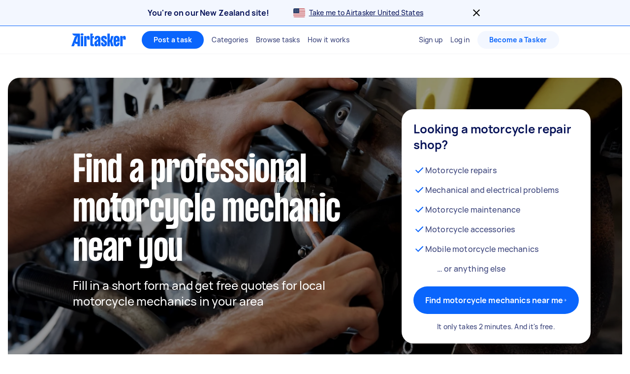

--- FILE ---
content_type: text/html; charset=utf-8
request_url: https://www.airtasker.com/nz/services/motorcycle-mechanic/
body_size: 85625
content:

      <!doctype html>
      <html lang="en-nz">
        <head>
          <title data-rh="true">Find 50 Expert Motorcycle Mechanics near you | Airtasker NZ</title>
          <meta data-rh="true" name="description" content="Find 50 motorcycle mechanics near you. Get FREE quotes in minutes from reviewed, rated &amp; trusted motorcycle mechanics near you on Airtasker."/><meta data-rh="true" name="robots" content="max-image-preview:extra-large"/><meta data-rh="true" name="target-keyword" content="motorcycle mechanics near you"/><meta data-rh="true" name="msvalidate.01" content="8A0B1CCF080C941CE2564028526876E2"/><meta data-rh="true" name="dcterms.modified" content="2026-01-14T05:28:08.417Z"/><meta data-rh="true" charset="utf-8"/><meta data-rh="true" property="og:title" content="Find 50 Expert Motorcycle Mechanics near you | Airtasker NZ"/><meta data-rh="true" property="og:description" content="Find 50 motorcycle mechanics near you. Get FREE quotes in minutes from reviewed, rated &amp; trusted motorcycle mechanics near you on Airtasker."/><meta data-rh="true" property="og:type" content="website"/><meta data-rh="true" property="og:site_name" content="Airtasker"/><meta data-rh="true" property="og:image" content="https://airtasker-seo-assets-prod.s3.amazonaws.com/en_AU/1693872246547-motorcycle-mechanic.jpg"/><meta data-rh="true" property="og:url" content="https://www.airtasker.com/nz/services/motorcycle-mechanic/"/><meta data-rh="true" name="twitter:card" content="summary_large_image"/><meta data-rh="true" name="viewport" content="width=device-width, initial-scale=1"/><meta data-rh="true" name="color-scheme" content="only light"/><meta data-rh="true" name="apple-mobile-web-app-capable" content="yes"/><meta data-rh="true" name="web-arch" content="seo-web"/>
          <link data-rh="true" rel="preconnect" href="https://images.airtasker.com/v7/"/><link data-rh="true" rel="dns-prefetch" href="https://images.airtasker.com/v7/"/><link data-rh="true" rel="canonical" href="https://www.airtasker.com/nz/services/motorcycle-mechanic/"/><link data-rh="true" rel="alternate" hreflang="en-au" href="https://www.airtasker.com/au/services/motorcycle-mechanic/"/><link data-rh="true" rel="alternate" hreflang="en-gb" href="https://www.airtasker.com/uk/services/motorcycle-mechanic/"/><link data-rh="true" rel="alternate" hreflang="en-ie" href="https://www.airtasker.com/ie/services/motorcycle-mechanic/"/><link data-rh="true" rel="alternate" hreflang="en-nz" href="https://www.airtasker.com/nz/services/motorcycle-mechanic/"/><link data-rh="true" rel="alternate" hreflang="en-sg" href="https://www.airtasker.com/sg/services/motorcycle-mechanic/"/><link data-rh="true" rel="alternate" hreflang="en-us" href="https://www.airtasker.com/us/services/motorcycle-mechanic/"/><link data-rh="true" rel="alternate" hreflang="x-default" href="https://www.airtasker.com/au/services/motorcycle-mechanic/"/><link data-rh="true" rel="preload" as="font" href="/static/assets/4f8eaf37c9fe1eac.woff2" type="font/woff2" crossOrigin="anonymous"/><link data-rh="true" rel="preload" as="font" href="/static/assets/d2d551d8ad8b369e.woff2" type="font/woff2" crossOrigin="anonymous"/><link data-rh="true" rel="icon" type="image/png" href="[data-uri]"/><link data-rh="true" href="/images/icon_196_2022.png" rel="shortcut icon" sizes="196x196"/><link data-rh="true" href="/images/icon_57_2022.png" rel="apple-touch-icon" sizes="57x57"/><link data-rh="true" href="/images/icon_72_2022.png" rel="apple-touch-icon" sizes="72x72"/><link data-rh="true" href="/images/icon_114_2022.png" rel="apple-touch-icon" sizes="114x114"/><link data-rh="true" href="/images/icon_144_2022.png" rel="apple-touch-icon" sizes="144x144"/><link data-rh="true" href="/images/icon_196_2022.png" rel="apple-touch-icon" sizes="196x196"/><link data-rh="true" rel="alternate" type="application/atom+xml" title="Airtasker NZ Feed" href="https://www.airtasker.com/nz/feed/atom.xml"/>
          <script data-rh="true" type="application/ld+json">{"@context":"http://schema.org","@type":"Organization","name":"Airtasker","url":"https://airtasker.com","logo":"https://www.airtasker.com/images/airtasker-schema-logo.svg","sameAs":["https://www.facebook.com/Airtasker/","https://twitter.com/airtasker","https://www.instagram.com/airtasker/","https://www.youtube.com/airtasker","https://www.linkedin.com/company/airtasker/","https://www.pinterest.com/airtasker/","https://en.wikipedia.org/wiki/Airtasker","https://www.wikidata.org/wiki/Q17000714","https://www.crunchbase.com/organization/airtasker"]}</script><script data-rh="true" type="text/javascript">
    !function(){var analytics=window.analytics=window.analytics||[];if(!analytics.initialize)if(analytics.invoked)window.console&&console.error&&console.error("Segment snippet included twice.");else{analytics.invoked=!0;analytics.methods=["trackSubmit","trackClick","trackLink","trackForm","pageview","identify","reset","group","track","ready","alias","debug","page","once","off","on","addSourceMiddleware"];analytics.factory=function(t){return function(){var e=Array.prototype.slice.call(arguments);e.unshift(t);analytics.push(e);return analytics}};for(var t=0;t<analytics.methods.length;t++){var e=analytics.methods[t];analytics[e]=analytics.factory(e)}analytics.load=function(t,e){var n=document.createElement("script");n.type="text/javascript";n.async=!0;n.src="https://cdn.segment.com/analytics.js/v1/"+t+"/analytics.min.js";var a=document.getElementsByTagName("script")[0];a.parentNode.insertBefore(n,a);analytics._loadOptions=e};analytics.SNIPPET_VERSION="4.1.0";
    }}();
  </script>
          
          <style data-rh="true" >@font-face {
  font-family: 'manrope';
  src: url('/static/assets/4f8eaf37c9fe1eac.woff2') format('woff2'), 
       url('/static/assets/9e8b3e75804de4ba.ttf') format('truetype');
  font-weight: 500;
  font-style: normal;
  font-display: swap;
}

@font-face {
  font-family: 'manrope';
  src: url('/static/assets/08c568d8d61e5114.woff2') format('woff2'), 
       url('/static/assets/5224ce684c5320e1.ttf') format('truetype');
  font-weight: 700;
  font-style: normal;
  font-display: swap;
}

@font-face {
  font-family: 'manrope-regular';
  src: url('/static/assets/4f8eaf37c9fe1eac.woff2') format('woff2'), 
       url('/static/assets/9e8b3e75804de4ba.ttf') format('truetype');
  font-weight: 500;
  font-style: normal;
  font-display: swap;
}

@font-face {
  font-family: 'manrope-bold';
  src: url('/static/assets/08c568d8d61e5114.woff2') format('woff2'), 
       url('/static/assets/5224ce684c5320e1.ttf') format('truetype');
  font-weight: 700;
  font-style: normal;
  font-display: swap;
}

@font-face {
  font-family: 'manrope-black';
  src: url('/static/assets/08c568d8d61e5114.woff2') format('woff2'), 
       url('/static/assets/5224ce684c5320e1.ttf') format('truetype');
  font-weight: 700;
  font-style: normal;
  font-display: swap;
}

@font-face {
  font-family: 'pp-formula-airtasker';
  src: url('/static/assets/d2d551d8ad8b369e.woff2') format('woff2'), 
       url('/static/assets/b84555b42edf2241.woff') format('woff'),
       url('/static/assets/f91d30e4bcb995de.ttf') format('truetype');
  font-weight: 700;
  font-style: normal;
  font-display: swap;
}

@font-face {
  font-family: 'pp-formula-airtasker';
  src: url('/static/assets/824d72a9ebf5e17c.woff2') format('woff2'), 
       url('/static/assets/de0326496861b5f4.woff') format('woff'),
       url('/static/assets/3f0405fbb92e2fc7.ttf') format('truetype');
  font-weight: 900;
  font-style: normal;
  font-display: swap;
}

@font-face {
  font-family: 'pp-formula-airtasker-bold';
  src: url('/static/assets/d2d551d8ad8b369e.woff2') format('woff2'), 
       url('/static/assets/b84555b42edf2241.woff') format('woff'),
       url('/static/assets/f91d30e4bcb995de.ttf') format('truetype');
  font-weight: 700;
  font-style: normal;
  font-display: swap;
}

@font-face {
  font-family: 'pp-formula-airtasker-extra-bold';
  src: url('/static/assets/824d72a9ebf5e17c.woff2') format('woff2'), 
       url('/static/assets/de0326496861b5f4.woff') format('woff'),
       url('/static/assets/3f0405fbb92e2fc7.ttf') format('truetype');
  font-weight: 900;
  font-style: normal;
  font-display: swap;
}

@font-face {
  font-family: 'pp-formula-airtasker-black';
  src: url('/static/assets/30c840a53bea5dc9.woff2') format('woff2'), 
       url('/static/assets/9a47e563ce15a3da.woff') format('woff'),
       url('/static/assets/65b6a6418c7caf52.ttf') format('truetype');
  font-weight: normal;
  font-style: normal;
  font-display: swap;
}

@font-face {
  font-family: 'parisienne';
  src: url('/static/assets/82a775783a33ce6f.ttf') format('truetype');
  font-weight: 400;
  font-style: normal;
  font-display: swap;
}
@font-face {
  font-family: 'kalam';
  src: url('/static/assets/26d8dba039c5c77b.ttf') format('truetype');
  font-weight: 300;
  font-style: normal;
  font-display: swap;
}
@font-face {
  font-family: 'handlee';
  src: url('/static/assets/54590e94ca812eef.ttf') format('truetype');
  font-weight: 400;
  font-style: normal;
  font-display: swap;
}

</style>
          <style data-styled="true" data-styled-version="5.3.11">.jhrya-d{all:unset;box-sizing:border-box;-webkit-text-fill-color:currentColor;overflow-wrap:break-word;word-wrap:break-word;word-break:break-word;cursor:pointer;display:-webkit-box;display:-webkit-flex;display:-ms-flexbox;display:flex;-webkit-flex-direction:column;-ms-flex-direction:column;flex-direction:column;}/*!sc*/
.jhrya-d:hover{-webkit-text-decoration:none;text-decoration:none;}/*!sc*/
data-styled.g3[id="Link__UnstyledLink-sc-1xsb1mu-1"]{content:"jhrya-d,"}/*!sc*/
.kVURKP{all:unset;box-sizing:border-box;-webkit-text-fill-color:currentColor;overflow-wrap:break-word;word-wrap:break-word;word-break:break-word;cursor:pointer;}/*!sc*/
.kVURKP:hover{-webkit-text-decoration:none;text-decoration:none;}/*!sc*/
data-styled.g4[id="Link__UnstyledInlineLink-sc-1xsb1mu-2"]{content:"kVURKP,"}/*!sc*/
.iBUGYI{display:-webkit-box;display:-webkit-flex;display:-ms-flexbox;display:flex;-webkit-align-items:center;-webkit-box-align:center;-ms-flex-align:center;align-items:center;-webkit-box-pack:justify;-webkit-justify-content:space-between;-ms-flex-pack:justify;justify-content:space-between;}/*!sc*/
.iBUGYI svg{max-width:24px;max-height:24px;fill:currentColor;padding-left:24px;}/*!sc*/
.iBUGYI svg{padding-left:0;}/*!sc*/
data-styled.g19[id="ButtonIconWrapper-sc-11rjj5i-0"]{content:"iBUGYI,"}/*!sc*/
.vjBvi{display:inline-block;text-align:center;white-space:nowrap;cursor:pointer;box-sizing:border-box;margin:0;border:none;border-radius:160px;color:#FFFFFF;padding-top:12px;padding-bottom:12px;padding-left:24px;padding-right:24px;font-family:manrope-bold,'Helvetica Neue',Helvetica,Arial,'Lucida Grande',sans-serif;font-size:16px;font-weight:initial;line-height:24px;-webkit-letter-spacing:0.15px;-moz-letter-spacing:0.15px;-ms-letter-spacing:0.15px;letter-spacing:0.15px;background-color:#0A65FC;-webkit-transition:background-color 120ms ease-in-out,color 120ms ease-in-out;transition:background-color 120ms ease-in-out,color 120ms ease-in-out;}/*!sc*/
.vjBvi:hover{color:#FFFFFF;}/*!sc*/
.vjBvi:focus{outline:2px solid #061257;outline-offset:2px;}/*!sc*/
.vjBvi:hover{background-color:#3B84FD;}/*!sc*/
.vjBvi:active{-webkit-transition:-webkit-transform 120ms ease-in-out;-webkit-transition:transform 120ms ease-in-out;transition:transform 120ms ease-in-out;-webkit-transform:scale(0.95);-ms-transform:scale(0.95);transform:scale(0.95);}/*!sc*/
.vjBvi span.LoadingAnimation__LoadingCircleLeft-sc-1ldpp3v-2{background-color:#F3F7FF;}/*!sc*/
.vjBvi span.LoadingAnimation__LoadingCircleMid-sc-1ldpp3v-3{background-color:rgba(243,247,255,0.6);}/*!sc*/
.vjBvi span.LoadingAnimation__LoadingCircleRight-sc-1ldpp3v-4{background-color:rgba(243,247,255,0.2);}/*!sc*/
.gtQYTR{display:inline-block;text-align:center;white-space:nowrap;cursor:pointer;box-sizing:border-box;margin:0;border:none;border-radius:160px;color:#FFFFFF;padding-top:16px;padding-bottom:16px;padding-left:24px;padding-right:24px;font-family:manrope-bold,'Helvetica Neue',Helvetica,Arial,'Lucida Grande',sans-serif;font-size:16px;font-weight:initial;line-height:24px;-webkit-letter-spacing:0.15px;-moz-letter-spacing:0.15px;-ms-letter-spacing:0.15px;letter-spacing:0.15px;width:100%;background-color:#0A65FC;-webkit-transition:background-color 120ms ease-in-out,color 120ms ease-in-out;transition:background-color 120ms ease-in-out,color 120ms ease-in-out;}/*!sc*/
.gtQYTR:hover{color:#FFFFFF;}/*!sc*/
.gtQYTR:focus{outline:2px solid #061257;outline-offset:2px;}/*!sc*/
.gtQYTR:hover{background-color:#3B84FD;}/*!sc*/
.gtQYTR:active{-webkit-transition:-webkit-transform 120ms ease-in-out;-webkit-transition:transform 120ms ease-in-out;transition:transform 120ms ease-in-out;-webkit-transform:scale(0.95);-ms-transform:scale(0.95);transform:scale(0.95);}/*!sc*/
.gtQYTR span.LoadingAnimation__LoadingCircleLeft-sc-1ldpp3v-2{background-color:#F3F7FF;}/*!sc*/
.gtQYTR span.LoadingAnimation__LoadingCircleMid-sc-1ldpp3v-3{background-color:rgba(243,247,255,0.6);}/*!sc*/
.gtQYTR span.LoadingAnimation__LoadingCircleRight-sc-1ldpp3v-4{background-color:rgba(243,247,255,0.2);}/*!sc*/
.ccouoy{margin:0;padding:0;background-color:#00000000;border:none;color:#0A65FC;font-family:manrope-regular,'Helvetica Neue',Helvetica,Arial,'Lucida Grande',sans-serif;font-size:16px;font-weight:initial;line-height:24px;-webkit-letter-spacing:0.15px;-moz-letter-spacing:0.15px;-ms-letter-spacing:0.15px;letter-spacing:0.15px;-webkit-text-decoration:none;text-decoration:none;}/*!sc*/
.ccouoy:hover{cursor:pointer;}/*!sc*/
data-styled.g20[id="Button__StyledButton-sc-117jcbc-0"]{content:"vjBvi,gtQYTR,ccouoy,"}/*!sc*/
.hYxXgr{display:inline-block;text-align:center;white-space:nowrap;cursor:pointer;box-sizing:border-box;margin:0;border:none;border-radius:160px;color:#FFFFFF;padding-top:12px;padding-bottom:12px;padding-left:24px;padding-right:24px;font-family:manrope-bold,'Helvetica Neue',Helvetica,Arial,'Lucida Grande',sans-serif;font-size:16px;font-weight:initial;line-height:24px;-webkit-letter-spacing:0.15px;-moz-letter-spacing:0.15px;-ms-letter-spacing:0.15px;letter-spacing:0.15px;background-color:#0A65FC;-webkit-transition:background-color 120ms ease-in-out,color 120ms ease-in-out;transition:background-color 120ms ease-in-out,color 120ms ease-in-out;}/*!sc*/
.hYxXgr:hover{color:#FFFFFF;}/*!sc*/
.hYxXgr:focus{outline:2px solid #061257;outline-offset:2px;}/*!sc*/
.hYxXgr:hover{background-color:#3B84FD;}/*!sc*/
.hYxXgr:active{-webkit-transition:-webkit-transform 120ms ease-in-out;-webkit-transition:transform 120ms ease-in-out;transition:transform 120ms ease-in-out;-webkit-transform:scale(0.95);-ms-transform:scale(0.95);transform:scale(0.95);}/*!sc*/
.hYxXgr span.LoadingAnimation__LoadingCircleLeft-sc-1ldpp3v-2{background-color:#F3F7FF;}/*!sc*/
.hYxXgr span.LoadingAnimation__LoadingCircleMid-sc-1ldpp3v-3{background-color:rgba(243,247,255,0.6);}/*!sc*/
.hYxXgr span.LoadingAnimation__LoadingCircleRight-sc-1ldpp3v-4{background-color:rgba(243,247,255,0.2);}/*!sc*/
.hYxXgr:focus{outline:none;}/*!sc*/
.hYxXgr:focus-visible{outline:2px solid #061257;outline-offset:2px;}/*!sc*/
.hXGNAF{display:inline-block;text-align:center;white-space:nowrap;cursor:pointer;box-sizing:border-box;margin:0;border:none;border-radius:160px;color:#FFFFFF;padding-top:8px;padding-bottom:8px;padding-left:24px;padding-right:24px;font-family:manrope-bold,'Helvetica Neue',Helvetica,Arial,'Lucida Grande',sans-serif;font-size:14px;font-weight:initial;line-height:20px;-webkit-letter-spacing:0.25px;-moz-letter-spacing:0.25px;-ms-letter-spacing:0.25px;letter-spacing:0.25px;position:relative;background-color:#0A65FC;-webkit-transition:background-color 120ms ease-in-out,color 120ms ease-in-out;transition:background-color 120ms ease-in-out,color 120ms ease-in-out;}/*!sc*/
.hXGNAF::after{content:'';display:block;position:absolute;top:-6px;bottom:-6px;left:-2px;right:-2px;}/*!sc*/
@media  (min-width:575px){.hXGNAF::after{display:none;}}/*!sc*/
.hXGNAF:hover{color:#FFFFFF;}/*!sc*/
.hXGNAF:focus{outline:2px solid #061257;outline-offset:2px;}/*!sc*/
.hXGNAF:hover{background-color:#3B84FD;}/*!sc*/
.hXGNAF:active{-webkit-transition:-webkit-transform 120ms ease-in-out;-webkit-transition:transform 120ms ease-in-out;transition:transform 120ms ease-in-out;-webkit-transform:scale(0.95);-ms-transform:scale(0.95);transform:scale(0.95);}/*!sc*/
.hXGNAF span.LoadingAnimation__LoadingCircleLeft-sc-1ldpp3v-2{background-color:#F3F7FF;}/*!sc*/
.hXGNAF span.LoadingAnimation__LoadingCircleMid-sc-1ldpp3v-3{background-color:rgba(243,247,255,0.6);}/*!sc*/
.hXGNAF span.LoadingAnimation__LoadingCircleRight-sc-1ldpp3v-4{background-color:rgba(243,247,255,0.2);}/*!sc*/
.hXGNAF:focus{outline:none;}/*!sc*/
.hXGNAF:focus-visible{outline:2px solid #061257;outline-offset:2px;}/*!sc*/
.fIjpaC{display:inline-block;text-align:center;white-space:nowrap;cursor:pointer;box-sizing:border-box;margin:0;border:none;border-radius:160px;color:#FFFFFF;padding-top:8px;padding-bottom:8px;padding-left:24px;padding-right:24px;font-family:manrope-bold,'Helvetica Neue',Helvetica,Arial,'Lucida Grande',sans-serif;font-size:14px;font-weight:initial;line-height:20px;-webkit-letter-spacing:0.25px;-moz-letter-spacing:0.25px;-ms-letter-spacing:0.25px;letter-spacing:0.25px;position:relative;background-color:#F3F7FF;color:#0A65FC;-webkit-transition:background-color 120ms ease-in-out,color 120ms ease-in-out;transition:background-color 120ms ease-in-out,color 120ms ease-in-out;}/*!sc*/
.fIjpaC::after{content:'';display:block;position:absolute;top:-6px;bottom:-6px;left:-2px;right:-2px;}/*!sc*/
@media  (min-width:575px){.fIjpaC::after{display:none;}}/*!sc*/
.fIjpaC:hover{color:#FFFFFF;}/*!sc*/
.fIjpaC:focus{outline:2px solid #061257;outline-offset:2px;}/*!sc*/
.fIjpaC:hover{background-color:#E7F0FF;color:#0A65FC;}/*!sc*/
.fIjpaC:active{-webkit-transition:-webkit-transform 120ms ease-in-out;-webkit-transition:transform 120ms ease-in-out;transition:transform 120ms ease-in-out;-webkit-transform:scale(0.95);-ms-transform:scale(0.95);transform:scale(0.95);}/*!sc*/
.fIjpaC span.LoadingAnimation__LoadingCircleLeft-sc-1ldpp3v-2{background-color:#0A65FC;}/*!sc*/
.fIjpaC span.LoadingAnimation__LoadingCircleMid-sc-1ldpp3v-3{background-color:rgba(10,101,252,0.6);}/*!sc*/
.fIjpaC span.LoadingAnimation__LoadingCircleRight-sc-1ldpp3v-4{background-color:rgba(10,101,252,0.2);}/*!sc*/
.fIjpaC:focus{outline:none;}/*!sc*/
.fIjpaC:focus-visible{outline:2px solid #061257;outline-offset:2px;}/*!sc*/
.jOxosB{display:inline-block;text-align:center;white-space:nowrap;cursor:pointer;box-sizing:border-box;margin:0;border:none;border-radius:160px;color:#FFFFFF;padding-top:12px;padding-bottom:12px;padding-left:24px;padding-right:24px;font-family:manrope-bold,'Helvetica Neue',Helvetica,Arial,'Lucida Grande',sans-serif;font-size:16px;font-weight:initial;line-height:24px;-webkit-letter-spacing:0.15px;-moz-letter-spacing:0.15px;-ms-letter-spacing:0.15px;letter-spacing:0.15px;background-color:#00000000;color:#0A65FC;-webkit-transition:all 0.1s ease-in-out;transition:all 0.1s ease-in-out;}/*!sc*/
.jOxosB:hover{color:#FFFFFF;}/*!sc*/
.jOxosB:focus{outline:2px solid #061257;outline-offset:2px;}/*!sc*/
.jOxosB:hover{color:#0A65FC;background-color:#F3F7FF;}/*!sc*/
.jOxosB:active{-webkit-transform:scale(0.95);-ms-transform:scale(0.95);transform:scale(0.95);}/*!sc*/
.jOxosB:focus:not(:focus-visible){outline:none;}/*!sc*/
.jOxosB span.LoadingAnimation__LoadingCircleLeft-sc-1ldpp3v-2{background-color:#6A719A;}/*!sc*/
.jOxosB span.LoadingAnimation__LoadingCircleMid-sc-1ldpp3v-3{background-color:rgba(106,113,154,0.6);}/*!sc*/
.jOxosB span.LoadingAnimation__LoadingCircleRight-sc-1ldpp3v-4{background-color:rgba(106,113,154,0.2);}/*!sc*/
.jOxosB:focus{outline:none;}/*!sc*/
.jOxosB:focus-visible{outline:2px solid #061257;outline-offset:2px;}/*!sc*/
data-styled.g21[id="LinkButton__StyledLinkButton-sc-5ftxev-0"]{content:"hYxXgr,hXGNAF,fIjpaC,jOxosB,"}/*!sc*/
.coOgqw{width:100%;height:100%;background-color:#E8E8E8;}/*!sc*/
data-styled.g22[id="ResponsiveCDNImage__Image-sc-1kimq4o-0"]{content:"coOgqw,"}/*!sc*/
.kDzdgV{display:inline-block;}/*!sc*/
.kDzdgV strong{font-weight:700;}/*!sc*/
data-styled.g23[id="Markdown__StyledMarkDown-sc-a7yf7x-0"]{content:"kDzdgV,"}/*!sc*/
.lpcdnu{color:#061257;font-family:manrope-bold,'Helvetica Neue',Helvetica,Arial,'Lucida Grande',sans-serif;font-size:20px;font-weight:initial;line-height:28px;-webkit-letter-spacing:0.15px;-moz-letter-spacing:0.15px;-ms-letter-spacing:0.15px;letter-spacing:0.15px;overflow-wrap:break-word;word-wrap:break-word;word-break:break-word;-webkit-text-decoration:initial;text-decoration:initial;text-align:initial;vertical-align:initial;font-style:initial;white-space:initial;margin:0px 12px 0px 0px;padding:0px;}/*!sc*/
.eYxxky{color:#6A719A;font-family:manrope-regular,'Helvetica Neue',Helvetica,Arial,'Lucida Grande',sans-serif;font-size:14px;font-weight:initial;line-height:20px;-webkit-letter-spacing:0.25px;-moz-letter-spacing:0.25px;-ms-letter-spacing:0.25px;letter-spacing:0.25px;overflow-wrap:break-word;word-wrap:break-word;word-break:break-word;-webkit-text-decoration:initial;text-decoration:initial;text-align:initial;vertical-align:initial;font-style:initial;white-space:initial;margin:0px 0px 24px 0px;padding:0px;}/*!sc*/
.hzAiiC{color:#0A65FC;font-family:manrope-bold,'Helvetica Neue',Helvetica,Arial,'Lucida Grande',sans-serif;font-size:11px;font-weight:initial;line-height:16px;-webkit-letter-spacing:1px;-moz-letter-spacing:1px;-ms-letter-spacing:1px;letter-spacing:1px;text-transform:uppercase;overflow-wrap:break-word;word-wrap:break-word;word-break:break-word;-webkit-text-decoration:initial;text-decoration:initial;text-align:initial;vertical-align:initial;font-style:initial;white-space:initial;margin:0px;padding:0px;}/*!sc*/
.jQhYSa{color:#061257;font-family:manrope-regular,'Helvetica Neue',Helvetica,Arial,'Lucida Grande',sans-serif;font-size:14px;font-weight:initial;line-height:20px;-webkit-letter-spacing:0.25px;-moz-letter-spacing:0.25px;-ms-letter-spacing:0.25px;letter-spacing:0.25px;overflow-wrap:break-word;word-wrap:break-word;word-break:break-word;-webkit-text-decoration:initial;text-decoration:initial;text-align:initial;vertical-align:initial;font-style:initial;white-space:initial;margin:0px;padding:0px;}/*!sc*/
.iyMPUE{color:#FFFFFF;font-family:manrope-regular,'Helvetica Neue',Helvetica,Arial,'Lucida Grande',sans-serif;font-size:36px;font-weight:initial;line-height:40px;-webkit-letter-spacing:-0.25px;-moz-letter-spacing:-0.25px;-ms-letter-spacing:-0.25px;letter-spacing:-0.25px;overflow-wrap:break-word;word-wrap:break-word;word-break:break-word;-webkit-text-decoration:initial;text-decoration:initial;text-align:inherit;vertical-align:initial;font-style:initial;white-space:initial;margin:0px;padding:0px;}/*!sc*/
@media  (min-width:992px){.iyMPUE{font-size:48px;line-height:52px;-webkit-letter-spacing:-0.25px;-moz-letter-spacing:-0.25px;-ms-letter-spacing:-0.25px;letter-spacing:-0.25px;}}/*!sc*/
.gRTPSI{color:#FFFFFF;font-family:manrope-regular,'Helvetica Neue',Helvetica,Arial,'Lucida Grande',sans-serif;font-size:24px;font-weight:initial;line-height:32px;-webkit-letter-spacing:-0.15px;-moz-letter-spacing:-0.15px;-ms-letter-spacing:-0.15px;letter-spacing:-0.15px;overflow-wrap:break-word;word-wrap:break-word;word-break:break-word;-webkit-text-decoration:initial;text-decoration:initial;text-align:inherit;vertical-align:initial;font-style:initial;white-space:initial;margin:0px;padding:0px;}/*!sc*/
.iNaQwK{color:#061257;font-family:manrope-regular,'Helvetica Neue',Helvetica,Arial,'Lucida Grande',sans-serif;font-size:32px;font-weight:initial;line-height:40px;-webkit-letter-spacing:-0.15px;-moz-letter-spacing:-0.15px;-ms-letter-spacing:-0.15px;letter-spacing:-0.15px;overflow-wrap:break-word;word-wrap:break-word;word-break:break-word;-webkit-text-decoration:initial;text-decoration:initial;text-align:initial;vertical-align:initial;font-style:initial;white-space:initial;margin:0px;padding:0px;}/*!sc*/
.bOtGaY{color:#384179;font-family:manrope-regular,'Helvetica Neue',Helvetica,Arial,'Lucida Grande',sans-serif;font-size:16px;font-weight:initial;line-height:24px;-webkit-letter-spacing:0.15px;-moz-letter-spacing:0.15px;-ms-letter-spacing:0.15px;letter-spacing:0.15px;overflow-wrap:break-word;word-wrap:break-word;word-break:break-word;-webkit-text-decoration:initial;text-decoration:initial;text-align:initial;vertical-align:initial;font-style:initial;white-space:initial;margin:0px;padding:0px;}/*!sc*/
.dGuVMf{color:#384179;font-family:manrope-regular,'Helvetica Neue',Helvetica,Arial,'Lucida Grande',sans-serif;font-size:14px;font-weight:initial;line-height:20px;-webkit-letter-spacing:0.25px;-moz-letter-spacing:0.25px;-ms-letter-spacing:0.25px;letter-spacing:0.25px;overflow-wrap:break-word;word-wrap:break-word;word-break:break-word;-webkit-text-decoration:initial;text-decoration:initial;text-align:center;vertical-align:initial;font-style:initial;white-space:initial;margin:16px 0px 0px 0px;padding:0px;}/*!sc*/
.bqttjA{color:#061257;font-family:manrope-regular,'Helvetica Neue',Helvetica,Arial,'Lucida Grande',sans-serif;font-size:24px;font-weight:initial;line-height:32px;-webkit-letter-spacing:-0.15px;-moz-letter-spacing:-0.15px;-ms-letter-spacing:-0.15px;letter-spacing:-0.15px;overflow-wrap:break-word;word-wrap:break-word;word-break:break-word;-webkit-text-decoration:initial;text-decoration:initial;text-align:initial;vertical-align:initial;font-style:initial;white-space:initial;margin:0px;padding:0px;}/*!sc*/
.irPIeU{color:#061257;font-family:manrope-regular,'Helvetica Neue',Helvetica,Arial,'Lucida Grande',sans-serif;font-size:16px;font-weight:initial;line-height:24px;-webkit-letter-spacing:0.15px;-moz-letter-spacing:0.15px;-ms-letter-spacing:0.15px;letter-spacing:0.15px;overflow-wrap:break-word;word-wrap:break-word;word-break:break-word;-webkit-text-decoration:initial;text-decoration:initial;text-align:initial;vertical-align:initial;font-style:initial;white-space:nowrap;margin:0px;padding:0px;}/*!sc*/
.bwYirb{color:#061257;font-family:manrope-regular,'Helvetica Neue',Helvetica,Arial,'Lucida Grande',sans-serif;font-size:16px;font-weight:initial;line-height:24px;-webkit-letter-spacing:0.15px;-moz-letter-spacing:0.15px;-ms-letter-spacing:0.15px;letter-spacing:0.15px;overflow-wrap:break-word;word-wrap:break-word;word-break:break-word;-webkit-text-decoration:initial;text-decoration:initial;text-align:initial;vertical-align:initial;font-style:initial;white-space:initial;margin:0px;padding:0px;}/*!sc*/
.bzUklM{color:#061257;font-family:manrope-bold,'Helvetica Neue',Helvetica,Arial,'Lucida Grande',sans-serif;font-size:20px;font-weight:initial;line-height:28px;-webkit-letter-spacing:0.15px;-moz-letter-spacing:0.15px;-ms-letter-spacing:0.15px;letter-spacing:0.15px;overflow-wrap:break-word;word-wrap:break-word;word-break:break-word;-webkit-text-decoration:initial;text-decoration:initial;text-align:left;vertical-align:initial;font-style:initial;white-space:initial;margin:16px 0px 12px;padding:0px;}/*!sc*/
.iWkrHt{color:#384179;font-family:manrope-regular,'Helvetica Neue',Helvetica,Arial,'Lucida Grande',sans-serif;font-size:16px;font-weight:initial;line-height:24px;-webkit-letter-spacing:0.15px;-moz-letter-spacing:0.15px;-ms-letter-spacing:0.15px;letter-spacing:0.15px;overflow-wrap:break-word;word-wrap:break-word;word-break:break-word;-webkit-text-decoration:initial;text-decoration:initial;text-align:left;vertical-align:initial;font-style:initial;white-space:initial;margin:0px;padding:0px;}/*!sc*/
.ePoFHx{color:#061257;font-family:manrope-regular,'Helvetica Neue',Helvetica,Arial,'Lucida Grande',sans-serif;font-size:18px;font-weight:initial;line-height:24px;-webkit-letter-spacing:0.15px;-moz-letter-spacing:0.15px;-ms-letter-spacing:0.15px;letter-spacing:0.15px;overflow-wrap:break-word;word-wrap:break-word;word-break:break-word;-webkit-text-decoration:initial;text-decoration:initial;text-align:initial;vertical-align:initial;font-style:initial;white-space:initial;margin:0px;padding:0px;}/*!sc*/
.eARdNa{color:#061257;font-family:manrope-bold,'Helvetica Neue',Helvetica,Arial,'Lucida Grande',sans-serif;font-size:12px;font-weight:initial;line-height:16px;-webkit-letter-spacing:0.25px;-moz-letter-spacing:0.25px;-ms-letter-spacing:0.25px;letter-spacing:0.25px;overflow-wrap:break-word;word-wrap:break-word;word-break:break-word;-webkit-text-decoration:initial;text-decoration:initial;text-align:initial;vertical-align:initial;font-style:initial;white-space:initial;margin:8px 0px;padding:0px;}/*!sc*/
.hPhjSs{color:#0A65FC;font-family:manrope-regular,'Helvetica Neue',Helvetica,Arial,'Lucida Grande',sans-serif;font-size:12px;font-weight:initial;line-height:16px;-webkit-letter-spacing:0.25px;-moz-letter-spacing:0.25px;-ms-letter-spacing:0.25px;letter-spacing:0.25px;overflow-wrap:break-word;word-wrap:break-word;word-break:break-word;-webkit-text-decoration:initial;text-decoration:initial;text-align:end;vertical-align:initial;font-style:initial;white-space:initial;margin:0px;padding:0px;}/*!sc*/
.kZWyzT{color:#061257;font-family:manrope-regular,'Helvetica Neue',Helvetica,Arial,'Lucida Grande',sans-serif;font-size:16px;font-weight:initial;line-height:24px;-webkit-letter-spacing:0.15px;-moz-letter-spacing:0.15px;-ms-letter-spacing:0.15px;letter-spacing:0.15px;overflow-wrap:break-word;word-wrap:break-word;word-break:break-word;-webkit-text-decoration:initial;text-decoration:initial;text-align:initial;vertical-align:initial;text-transform:capitalize;font-style:initial;white-space:initial;margin:0px;padding:0px;}/*!sc*/
.bEPPcT{color:#061257;font-family:manrope-regular,'Helvetica Neue',Helvetica,Arial,'Lucida Grande',sans-serif;font-size:16px;font-weight:initial;line-height:24px;-webkit-letter-spacing:0.15px;-moz-letter-spacing:0.15px;-ms-letter-spacing:0.15px;letter-spacing:0.15px;overflow-wrap:break-word;word-wrap:break-word;word-break:break-word;-webkit-text-decoration:initial;text-decoration:initial;text-align:initial;vertical-align:initial;font-style:initial;white-space:initial;margin:0px;padding:0px 8px;}/*!sc*/
.gOGerw{color:#061257;font-family:manrope-bold,'Helvetica Neue',Helvetica,Arial,'Lucida Grande',sans-serif;font-size:16px;font-weight:initial;line-height:24px;-webkit-letter-spacing:0.15px;-moz-letter-spacing:0.15px;-ms-letter-spacing:0.15px;letter-spacing:0.15px;overflow-wrap:break-word;word-wrap:break-word;word-break:break-word;-webkit-text-decoration:initial;text-decoration:initial;text-align:initial;vertical-align:initial;font-style:initial;white-space:initial;margin:0px;padding:0px;}/*!sc*/
.eQXDVX{color:#061257;font-family:manrope-regular,'Helvetica Neue',Helvetica,Arial,'Lucida Grande',sans-serif;font-size:16px;font-weight:initial;line-height:24px;-webkit-letter-spacing:0.15px;-moz-letter-spacing:0.15px;-ms-letter-spacing:0.15px;letter-spacing:0.15px;overflow-wrap:break-word;word-wrap:break-word;word-break:break-word;-webkit-text-decoration:initial;text-decoration:initial;text-align:initial;vertical-align:initial;font-style:label;white-space:initial;margin:0px;padding:0px;}/*!sc*/
.vpDLF{color:#061257;font-family:manrope-regular,'Helvetica Neue',Helvetica,Arial,'Lucida Grande',sans-serif;font-size:12px;font-weight:initial;line-height:16px;-webkit-letter-spacing:0.25px;-moz-letter-spacing:0.25px;-ms-letter-spacing:0.25px;letter-spacing:0.25px;overflow-wrap:break-word;word-wrap:break-word;word-break:break-word;-webkit-text-decoration:initial;text-decoration:initial;text-align:initial;vertical-align:initial;font-style:initial;white-space:initial;margin:0px;padding:0px;}/*!sc*/
data-styled.g24[id="Text__StyledTypographyComponent-sc-35e02v-0"]{content:"lpcdnu,eYxxky,hzAiiC,jQhYSa,iyMPUE,gRTPSI,iNaQwK,bOtGaY,dGuVMf,bqttjA,irPIeU,bwYirb,bzUklM,iWkrHt,ePoFHx,eARdNa,hPhjSs,kZWyzT,bEPPcT,gOGerw,eQXDVX,vpDLF,"}/*!sc*/
.iyEtVl{all:unset;box-sizing:border-box;-webkit-text-fill-color:currentColor;display:block;}/*!sc*/
data-styled.g29[id="Block-sc-2b1qiq-0"]{content:"iyEtVl,"}/*!sc*/
.euyKDl{display:-webkit-box;display:-webkit-flex;display:-ms-flexbox;display:flex;}/*!sc*/
.kUGzDZ{display:-webkit-box;display:-webkit-flex;display:-ms-flexbox;display:flex;-webkit-flex-direction:column;-ms-flex-direction:column;flex-direction:column;}/*!sc*/
.jTvXhZ{display:-webkit-box;display:-webkit-flex;display:-ms-flexbox;display:flex;-webkit-box-pack:center;-webkit-justify-content:center;-ms-flex-pack:center;justify-content:center;}/*!sc*/
data-styled.g30[id="Flex-sc-g79du2-0"]{content:"euyKDl,kUGzDZ,jTvXhZ,"}/*!sc*/
.fPqFTM a{-webkit-text-decoration:initial;text-decoration:initial;}/*!sc*/
data-styled.g46[id="AdsTypography__StyledMarkdown-sc-13ps5d9-1"]{content:"fPqFTM,"}/*!sc*/
.fA-dQZi{all:unset;box-sizing:border-box;-webkit-text-fill-color:currentColor;}/*!sc*/
.fA-dQZi:enabled{cursor:pointer;}/*!sc*/
.fA-dQZi:disabled{cursor:default;}/*!sc*/
data-styled.g49[id="UnstyledButton-sc-2qv5wn-0"]{content:"fA-dQZi,"}/*!sc*/
.kFevEh{display:-webkit-box;display:-webkit-flex;display:-ms-flexbox;display:flex;-webkit-flex-direction:column;-ms-flex-direction:column;flex-direction:column;border-radius:12px;}/*!sc*/
data-styled.g68[id="AdsAccordion__Container-sc-1gzl7uw-0"]{content:"kFevEh,"}/*!sc*/
.fPNWjp{-webkit-flex:100%;-ms-flex:100%;flex:100%;}/*!sc*/
data-styled.g69[id="AdsAccordion__HeaderFullWidthFlex-sc-1gzl7uw-1"]{content:"fPNWjp,"}/*!sc*/
.ifpYlx{-webkit-flex:100%;-ms-flex:100%;flex:100%;padding-top:8px;padding-bottom:24px;padding-left:24px;padding-right:24px;font-family:manrope-regular,'Helvetica Neue',Helvetica,Arial,'Lucida Grande',sans-serif;font-size:16px;font-weight:initial;line-height:24px;-webkit-letter-spacing:0.15px;-moz-letter-spacing:0.15px;-ms-letter-spacing:0.15px;letter-spacing:0.15px;}/*!sc*/
data-styled.g70[id="AdsAccordion__FullWidthFlex-sc-1gzl7uw-2"]{content:"ifpYlx,"}/*!sc*/
.eTxQWG{-webkit-flex:1;-ms-flex:1;flex:1;height:60px;box-sizing:border-box;text-align:left;font-family:manrope-bold,'Helvetica Neue',Helvetica,Arial,'Lucida Grande',sans-serif;font-size:16px;font-weight:initial;line-height:24px;-webkit-letter-spacing:0.15px;-moz-letter-spacing:0.15px;-ms-letter-spacing:0.15px;letter-spacing:0.15px;display:-webkit-box;display:-webkit-flex;display:-ms-flexbox;display:flex;-webkit-align-items:center;-webkit-box-align:center;-ms-flex-align:center;align-items:center;padding:24px;border-radius:12px;border:none;-webkit-transition:border-radius 1s ease-in-out;transition:border-radius 1s ease-in-out;cursor:pointer;background-color:#FFFFFF;color:#061257;}/*!sc*/
.eTxQWG:hover,.eTxQWG:hover + div{background-color:#061257;color:#FFFFFF;}/*!sc*/
.eTxQWG:hover > svg{color:#FFFFFF;}/*!sc*/
.eTxQWG:hover + div *{color:#FFFFFF;}/*!sc*/
.eTxQWG:focus{outline:2px solid #061257;outline-offset:2px;position:relative;}/*!sc*/
[data-focusmode='mouse'] .AdsAccordion__Header-sc-1gzl7uw-3:focus{outline:none;}/*!sc*/
data-styled.g71[id="AdsAccordion__Header-sc-1gzl7uw-3"]{content:"eTxQWG,"}/*!sc*/
.iLIVhh{margin-right:-4px;-webkit-transform:rotate(0);-ms-transform:rotate(0);transform:rotate(0);-webkit-transition:-webkit-transform 0.5s;-webkit-transition:transform 0.5s;transition:transform 0.5s;fill:currentColor;width:24px;height:24px;color:#0A65FC;}/*!sc*/
data-styled.g72[id="AdsAccordion__Caret-sc-1gzl7uw-4"]{content:"iLIVhh,"}/*!sc*/
.bfTBJs{overflow-y:hidden;color:inherit;font-family:manrope-regular,'Helvetica Neue',Helvetica,Arial,'Lucida Grande',sans-serif;font-size:14px;font-weight:initial;line-height:20px;-webkit-letter-spacing:0.25px;-moz-letter-spacing:0.25px;-ms-letter-spacing:0.25px;letter-spacing:0.25px;background-color:#FFFFFF;color:#061257;border-bottom-left-radius:12px;border-bottom-right-radius:12px;max-height:0;-webkit-transition:max-height 0.7s cubic-bezier(0,1,0,1);transition:max-height 0.7s cubic-bezier(0,1,0,1);}/*!sc*/
data-styled.g73[id="AdsAccordion__Body-sc-1gzl7uw-5"]{content:"bfTBJs,"}/*!sc*/
.dXdjPl{display:block;-webkit-box-pack:center;-webkit-justify-content:center;-ms-flex-pack:center;justify-content:center;-webkit-align-content:unset;-ms-flex-line-pack:unset;align-content:unset;-webkit-align-items:center;-webkit-box-align:center;-ms-flex-align:center;align-items:center;width:100%;margin:8px;vertical-align:top;height:100%;-webkit-flex:0 0 auto;-ms-flex:0 0 auto;flex:0 0 auto;width:calc(100% - 16px);}/*!sc*/
.dXdjPl:first-child:last-child{margin:8px auto;max-width:calc(100% - 16px);}/*!sc*/
@media  (min-width:575px){.dXdjPl{-webkit-flex:1 1 auto;-ms-flex:1 1 auto;flex:1 1 auto;width:auto;-webkit-flex:0 0 auto;-ms-flex:0 0 auto;flex:0 0 auto;width:calc(33.333333333333336% - 16px);}.dXdjPl:first-child,.dXdjPl:last-child{-webkit-flex:0 0 auto;-ms-flex:0 0 auto;flex:0 0 auto;}}/*!sc*/
.kTTAMa{display:block;-webkit-box-pack:center;-webkit-justify-content:center;-ms-flex-pack:center;justify-content:center;-webkit-align-content:unset;-ms-flex-line-pack:unset;align-content:unset;-webkit-align-items:center;-webkit-box-align:center;-ms-flex-align:center;align-items:center;width:100%;margin:8px;vertical-align:top;height:100%;-webkit-flex:0 0 auto;-ms-flex:0 0 auto;flex:0 0 auto;width:calc(100% - 16px);}/*!sc*/
.kTTAMa:first-child:last-child{margin:8px auto;max-width:calc(100% - 16px);}/*!sc*/
@media  (min-width:575px){.kTTAMa{-webkit-flex:1 1 auto;-ms-flex:1 1 auto;flex:1 1 auto;width:auto;-webkit-flex:0 0 auto;-ms-flex:0 0 auto;flex:0 0 auto;width:calc(66.66666666666667% - 16px);}.kTTAMa:first-child,.kTTAMa:last-child{-webkit-flex:0 0 auto;-ms-flex:0 0 auto;flex:0 0 auto;}}/*!sc*/
data-styled.g223[id="Column-sc-te0r2o-0"]{content:"dXdjPl,kTTAMa,"}/*!sc*/
.eatkCW{display:block;}/*!sc*/
.eatkCW:last-child{margin-bottom:0px;}/*!sc*/
@media  (min-width:768px) and (max-width:991px){.eatkCW{max-width:1016px;}}/*!sc*/
@media  (min-width:768px){.eatkCW{display:-webkit-box;display:-webkit-flex;display:-ms-flexbox;display:flex;max-width:1216px;margin:16px auto;-webkit-align-content:center;-ms-flex-line-pack:center;align-content:center;-webkit-flex-wrap:wrap;-ms-flex-wrap:wrap;flex-wrap:wrap;}}/*!sc*/
data-styled.g224[id="Grid-sc-1b6p6rb-0"]{content:"eatkCW,"}/*!sc*/
.gulGFT{position:absolute;top:40px;margin-top:8px;margin-right:8px;height:auto;}/*!sc*/
.gulGFT .categories-enter{display:block;-webkit-animation:fvtXq 225ms ease-out normal forwards;animation:fvtXq 225ms ease-out normal forwards;}/*!sc*/
.gulGFT .categories-enter-done{display:block;opacity:1;}/*!sc*/
.gulGFT .categories-exit{-webkit-animation:gHmQJP 225ms ease-out normal forwards;animation:gHmQJP 225ms ease-out normal forwards;}/*!sc*/
.gulGFT .categories-exit-done{opacity:0;}/*!sc*/
.gulGFT .categories-list-enter-active{-webkit-animation:lbWRkT 450ms ease-out normal forwards;animation:lbWRkT 450ms ease-out normal forwards;}/*!sc*/
data-styled.g225[id="Categories__CategoriesNavWrapper-sc-sjd8n2-0"]{content:"gulGFT,"}/*!sc*/
.jOSEEX{opacity:0;background-color:#FFFFFF;border-color:#9BA0BC;border-width:1px;border-style:solid;border-radius:12px;font-size:12px;z-index:9999;min-width:713px;position:fixed;top:57px;width:100%;left:0;right:0;margin:0;display:none;}/*!sc*/
.jOSEEX::before{left:20px;border-color:#00000000;border-width:5px;border-style:solid;border-bottom-color:#9BA0BC;}/*!sc*/
.jOSEEX::after{left:21px;border-color:#00000000;border-width:4px;border-style:solid;border-bottom-color:#F3F3F7;}/*!sc*/
.jOSEEX::after,.jOSEEX::before{content:none;display:block;position:absolute;bottom:100%;}/*!sc*/
@media  (min-width:1023px){.jOSEEX{position:relative;top:0;}.jOSEEX::after,.jOSEEX::before{content:'';}}/*!sc*/
data-styled.g226[id="Categories__Wrapper-sc-sjd8n2-1"]{content:"jOSEEX,"}/*!sc*/
.bDORBC{margin:0;height:100%;}/*!sc*/
data-styled.g227[id="Categories__StyledGrid-sc-sjd8n2-2"]{content:"bDORBC,"}/*!sc*/
.ha-dqlO{list-style-type:none;-webkit-column-count:4;column-count:4;margin:0;padding:0;}/*!sc*/
data-styled.g228[id="Categories__List-sc-sjd8n2-3"]{content:"ha-dqlO,"}/*!sc*/
.kZErSN{text-transform:capitalize;}/*!sc*/
.kZErSN a{color:#061257;-webkit-text-decoration:none;text-decoration:none;display:block;padding-left:4px;padding-right:4px;box-sizing:border-box;overflow:hidden;text-overflow:ellipsis;line-height:24px;}/*!sc*/
.kZErSN a:hover{-webkit-text-decoration:underline;text-decoration:underline;}/*!sc*/
.gbWNKx{text-transform:capitalize;}/*!sc*/
.gbWNKx a{color:#0A65FC;-webkit-text-decoration:none;text-decoration:none;display:block;padding-left:4px;padding-right:4px;box-sizing:border-box;overflow:hidden;text-overflow:ellipsis;line-height:24px;}/*!sc*/
.gbWNKx a:hover{-webkit-text-decoration:underline;text-decoration:underline;}/*!sc*/
data-styled.g229[id="Categories__ListItem-sc-sjd8n2-4"]{content:"kZErSN,gbWNKx,"}/*!sc*/
.jTlJUR{height:auto;box-sizing:border-box;padding:24px 0px 0px 24px;-webkit-box-flex:1;-webkit-flex-grow:1;-ms-flex-positive:1;flex-grow:1;}/*!sc*/
.ginsMn{height:auto;box-sizing:border-box;padding:24px 0px;-webkit-box-flex:1;-webkit-flex-grow:1;-ms-flex-positive:1;flex-grow:1;}/*!sc*/
data-styled.g230[id="Categories__StyledColumn-sc-sjd8n2-5"]{content:"jTlJUR,ginsMn,"}/*!sc*/
.dymGnC{margin:0 auto;border-radius:12px;}/*!sc*/
data-styled.g231[id="Categories__RightStyledColumn-sc-sjd8n2-6"]{content:"dymGnC,"}/*!sc*/
.dZKWvh{margin:0;background-color:#F3F3F7;border-top-left-radius:12px;border-bottom-left-radius:12px;}/*!sc*/
data-styled.g232[id="Categories__CategoryColumn-sc-sjd8n2-7"]{content:"dZKWvh,"}/*!sc*/
.ksAWZJ{position:relative;display:block;padding:0;background-color:#FFFFFF;border-radius:12px;margin-top:8px;margin-bottom:8px;border-top-right-radius:0;border-bottom-right-radius:0;}/*!sc*/
.ksAWZJ:focus{outline:none;box-shadow:none;}/*!sc*/
.ksAWZJ:hover{background-color:#FFFFFF;}/*!sc*/
data-styled.g233[id="Categories__StyledButton-sc-sjd8n2-8"]{content:"ksAWZJ,"}/*!sc*/
.eZgfVW{padding-left:18px;padding-right:48px;margin-top:12px;margin-bottom:12px;}/*!sc*/
data-styled.g234[id="Categories__StyledButtonWrapper-sc-sjd8n2-9"]{content:"eZgfVW,"}/*!sc*/
.cSkgYk{max-width:165px;white-space:normal;font-weight:bold;}/*!sc*/
data-styled.g235[id="Categories__Title-sc-sjd8n2-10"]{content:"cSkgYk,"}/*!sc*/
.keQWFd{max-width:165px;white-space:normal;}/*!sc*/
data-styled.g236[id="Categories__Description-sc-sjd8n2-11"]{content:"keQWFd,"}/*!sc*/
.hKDqIG{position:absolute;background-color:#0A65FC;width:2px;height:44px;border-radius:4px;margin-top:auto;margin-bottom:auto;top:0;bottom:0;}/*!sc*/
data-styled.g238[id="Categories__Border-sc-sjd8n2-13"]{content:"hKDqIG,"}/*!sc*/
.gJhjov{-webkit-box-pack:center;-webkit-justify-content:center;-ms-flex-pack:center;justify-content:center;padding-left:16px;padding-right:16px;}/*!sc*/
.gJhjov svg{width:111px;height:auto;fill:#0A65FC;}/*!sc*/
[data-focusmode='keyboard'] .DesktopNavbar__LogoWrapper-sc-dkhgf1-0:focus{border-radius:4px;outline-style:solid;outline-color:#061257;outline-width:2px;}/*!sc*/
data-styled.g239[id="DesktopNavbar__LogoWrapper-sc-dkhgf1-0"]{content:"gJhjov,"}/*!sc*/
.erdsZC{display:-webkit-box;display:-webkit-flex;display:-ms-flexbox;display:flex;width:100%;-webkit-box-pack:justify;-webkit-justify-content:space-between;-ms-flex-pack:justify;justify-content:space-between;padding-left:16px;padding-right:16px;}/*!sc*/
data-styled.g240[id="DesktopNavbar__NavSection-sc-dkhgf1-1"]{content:"erdsZC,"}/*!sc*/
.IDDcL{display:-webkit-box;display:-webkit-flex;display:-ms-flexbox;display:flex;-webkit-align-items:center;-webkit-box-align:center;-ms-flex-align:center;align-items:center;}/*!sc*/
.IDDcL > *:not(:last-child){margin-right:16px;}/*!sc*/
data-styled.g241[id="DesktopNavbar__NavBlock-sc-dkhgf1-2"]{content:"IDDcL,"}/*!sc*/
.bNDtoh{height:100%;}/*!sc*/
data-styled.g242[id="DesktopNavbar__CategoriesLinkWrapper-sc-dkhgf1-3"]{content:"bNDtoh,"}/*!sc*/
.dNmzLU{overflow-wrap:initial;word-wrap:initial;word-break:initial;-webkit-flex-direction:row;-ms-flex-direction:row;flex-direction:row;height:100%;position:relative;-webkit-align-items:center;-webkit-box-align:center;-ms-flex-align:center;align-items:center;-webkit-box-pack:center;-webkit-justify-content:center;-ms-flex-pack:center;justify-content:center;font-family:manrope-regular,'Helvetica Neue',Helvetica,Arial,'Lucida Grande',sans-serif;font-size:14px;font-weight:initial;line-height:20px;-webkit-letter-spacing:0.25px;-moz-letter-spacing:0.25px;-ms-letter-spacing:0.25px;letter-spacing:0.25px;color:#384179;}/*!sc*/
.dNmzLU::before{content:'';display:block;position:absolute;top:0;height:3px;width:100%;opacity:0;background-color:#0A65FC;-webkit-transform:translateY(-100%);-ms-transform:translateY(-100%);transform:translateY(-100%);-webkit-transition:-webkit-transform 0.2s cubic-bezier(0.615,0.19,0.305,0.91);-webkit-transition:transform 0.2s cubic-bezier(0.615,0.19,0.305,0.91);transition:transform 0.2s cubic-bezier(0.615,0.19,0.305,0.91);border-radius:0 0 3px 3px;}/*!sc*/
.dNmzLU:hover,.dNmzLU:focus{color:#0A65FC;}/*!sc*/
.dNmzLU:hover::before,.dNmzLU:focus::before{opacity:1;-webkit-transform:translateY(0%);-ms-transform:translateY(0%);transform:translateY(0%);}/*!sc*/
data-styled.g243[id="DesktopNavbar__NavLink-sc-dkhgf1-4"]{content:"dNmzLU,"}/*!sc*/
.dCDpJj{position:relative;}/*!sc*/
data-styled.g244[id="DesktopNavbar__NavLinkLabel-sc-dkhgf1-5"]{content:"dCDpJj,"}/*!sc*/
.loLefe{display:-webkit-box;display:-webkit-flex;display:-ms-flexbox;display:flex;position:relative;height:100%;max-width:1023px;margin-left:auto;margin-right:auto;}/*!sc*/
data-styled.g250[id="DesktopNavbar__DesktopNavbarContent-sc-dkhgf1-11"]{content:"loLefe,"}/*!sc*/
.djLFYJ{width:100%;height:57px;box-sizing:border-box;background-color:#FFFFFF;border-bottom-color:#F3F3F7;border-bottom-width:1px;border-bottom-style:solid;}/*!sc*/
data-styled.g251[id="DesktopNavbar__DesktopNavbarWrapper-sc-dkhgf1-12"]{content:"djLFYJ,"}/*!sc*/
.dcUCrH{position:relative;width:100%;height:69px;box-sizing:border-box;background-color:#FFFFFF;border-bottom-color:#CDD0DD;border-bottom-width:1px;border-bottom-style:solid;}/*!sc*/
data-styled.g253[id="MobileNavbar__MobileNavbarWrapper-sc-1evooj-0"]{content:"dcUCrH,"}/*!sc*/
.kwfvxz{display:-webkit-box;display:-webkit-flex;display:-ms-flexbox;display:flex;-webkit-align-items:center;-webkit-box-align:center;-ms-flex-align:center;align-items:center;-webkit-box-pack:justify;-webkit-justify-content:space-between;-ms-flex-pack:justify;justify-content:space-between;height:100%;padding-left:16px;padding-right:16px;}/*!sc*/
data-styled.g254[id="MobileNavbar__MobileNavSection-sc-1evooj-1"]{content:"kwfvxz,"}/*!sc*/
.kopNKH{-webkit-box-pack:center;-webkit-justify-content:center;-ms-flex-pack:center;justify-content:center;opacity:1;visibility:visible;margin:0;-webkit-transition:0.3s ease-out;transition:0.3s ease-out;}/*!sc*/
.kopNKH svg{width:142px;height:auto;fill:#0A65FC;}/*!sc*/
data-styled.g255[id="MobileNavbar__LogoWrapper-sc-1evooj-2"]{content:"kopNKH,"}/*!sc*/
.fFJqSd{display:-webkit-box;display:-webkit-flex;display:-ms-flexbox;display:flex;}/*!sc*/
.fFJqSd > svg{fill:#384179;width:40px;height:40px;}/*!sc*/
data-styled.g256[id="MobileNavbar__HamburgerWrapper-sc-1evooj-3"]{content:"fFJqSd,"}/*!sc*/
.jLYZYk{display:-webkit-box;display:-webkit-flex;display:-ms-flexbox;display:flex;-webkit-transition:width 0.5s ease-in-out;transition:width 0.5s ease-in-out;min-height:44px;min-width:44px;padding:0;-webkit-align-items:center;-webkit-box-align:center;-ms-flex-align:center;align-items:center;-webkit-box-pack:center;-webkit-justify-content:center;-ms-flex-pack:center;justify-content:center;font-family:manrope-regular,'Helvetica Neue',Helvetica,Arial,'Lucida Grande',sans-serif;font-size:14px;font-weight:initial;line-height:20px;-webkit-letter-spacing:0.25px;-moz-letter-spacing:0.25px;-ms-letter-spacing:0.25px;letter-spacing:0.25px;font-size:26px;}/*!sc*/
data-styled.g257[id="MobileNavbar__MobilePostTaskButton-sc-1evooj-4"]{content:"jLYZYk,"}/*!sc*/
.bLyxJl{z-index:1001;position:-webkit-sticky;position:sticky;top:0;left:0;width:100%;}/*!sc*/
data-styled.g259[id="Navbar__NavbarWrapper-sc-158pkyx-0"]{content:"bLyxJl,"}/*!sc*/
html{overflow-y:scroll;}/*!sc*/
body{background-color:#FFFFFF;margin:0;font-family:manrope,"Helvetica Neue",Helvetica,Arial,"Lucida Grande",sans-serif;-webkit-font-smoothing:antialiased;-moz-osx-font-smoothing:grayscale;display:-webkit-box;display:-webkit-flex;display:-ms-flexbox;display:flex;-webkit-flex-direction:column;-ms-flex-direction:column;flex-direction:column;}/*!sc*/
[data-focusmode="mouse"] *:focus{outline:none;}/*!sc*/
#react-root,#react-root #overlay-provider{min-height:100vh;display:-webkit-box;display:-webkit-flex;display:-ms-flexbox;display:flex;-webkit-flex-direction:column;-ms-flex-direction:column;flex-direction:column;}/*!sc*/
data-styled.g301[id="sc-global-hVYMbM1"]{content:"sc-global-hVYMbM1,"}/*!sc*/
.gfnRnK{width:100%;background-color:#FFFFFF;}/*!sc*/
data-styled.g303[id="App__AppContainer-sc-1fbhhqy-1"]{content:"gfnRnK,"}/*!sc*/
.Oozhp{padding-left:24px;padding-right:10px;}/*!sc*/
@media  (min-width:768px){.Oozhp{padding-left:0;padding-right:0;}}/*!sc*/
data-styled.g304[id="FooterMenu__Wrapper-sc-vk5y68-0"]{content:"Oozhp,"}/*!sc*/
.dgGDux{cursor:pointer;height:72px;display:-webkit-box;display:-webkit-flex;display:-ms-flexbox;display:flex;-webkit-box-pack:justify;-webkit-justify-content:space-between;-ms-flex-pack:justify;justify-content:space-between;-webkit-align-items:center;-webkit-box-align:center;-ms-flex-align:center;align-items:center;}/*!sc*/
@media  (min-width:768px){.dgGDux{pointer-events:none;margin-bottom:10px;}.dgGDux:hover{color:#9BA0BC;}}/*!sc*/
data-styled.g305[id="FooterMenu__Heading-sc-vk5y68-1"]{content:"dgGDux,"}/*!sc*/
.cgpghw{color:#9BA0BC;font-size:16px;overflow:hidden;}/*!sc*/
@media  (min-width:768px){.cgpghw{font-size:12px;color:#CDD0DD;}}/*!sc*/
.cgpghw:hover,.cgpghw:focus{color:#FFFFFF;}/*!sc*/
[data-focusmode='keyboard'] .FooterMenu__Child-sc-vk5y68-2:focus{border-radius:4px;outline-style:solid;outline-color:#FFFFFF;outline-width:1px;}/*!sc*/
data-styled.g306[id="FooterMenu__Child-sc-vk5y68-2"]{content:"cgpghw,"}/*!sc*/
.cgkmgr{display:-webkit-box;display:-webkit-flex;display:-ms-flexbox;display:flex;-webkit-flex-direction:column;-ms-flex-direction:column;flex-direction:column;}/*!sc*/
.cgkmgr .FooterMenu__Child-sc-vk5y68-2{height:0;opacity:0;overflow:hidden;display:-webkit-box;display:-webkit-flex;display:-ms-flexbox;display:flex;-webkit-box-pack:center;-webkit-justify-content:center;-ms-flex-pack:center;justify-content:center;-webkit-transition:opacity 0.3s ease-in-out 0s,height 0.3s ease-in-out 0.1s;transition:opacity 0.3s ease-in-out 0s,height 0.3s ease-in-out 0.1s;}/*!sc*/
@media  (min-width:768px){.cgkmgr .FooterMenu__Child-sc-vk5y68-2{height:28px;opacity:1;}}/*!sc*/
data-styled.g307[id="FooterMenu__MenuItems-sc-vk5y68-3"]{content:"cgkmgr,"}/*!sc*/
.lmRMOX{display:-webkit-box;display:-webkit-flex;display:-ms-flexbox;display:flex;margin-right:20px;}/*!sc*/
.lmRMOX svg{fill:#0A65FC;}/*!sc*/
@media  (min-width:768px){.lmRMOX{display:none;}}/*!sc*/
data-styled.g308[id="FooterMenu__ExpandCollapseIcon-sc-vk5y68-4"]{content:"lmRMOX,"}/*!sc*/
.hcwSGk{font-size:16px;font-weight:bold;color:#FFFFFF;}/*!sc*/
data-styled.g309[id="FooterMenu__Label-sc-vk5y68-5"]{content:"hcwSGk,"}/*!sc*/
.bZtMGS{height:24px;-webkit-align-items:center;-webkit-box-align:center;-ms-flex-align:center;align-items:center;-webkit-column-gap:12px;column-gap:12px;}/*!sc*/
data-styled.g310[id="FooterStatic__SocialIcons-sc-1h1n3wd-0"]{content:"bZtMGS,"}/*!sc*/
.ghQzyh{display:-webkit-box;display:-webkit-flex;display:-ms-flexbox;display:flex;}/*!sc*/
.ghQzyh:hover{opacity:0.5;}/*!sc*/
data-styled.g311[id="FooterStatic__SocialMediaLink-sc-1h1n3wd-1"]{content:"ghQzyh,"}/*!sc*/
.gpEMAb{padding:24px;-webkit-align-items:flex-start;-webkit-box-align:flex-start;-ms-flex-align:flex-start;align-items:flex-start;row-gap:32px;}/*!sc*/
@media  (min-width:768px){.gpEMAb{padding-top:64px;padding-bottom:48px;padding-left:0;padding-right:0;-webkit-flex-direction:row;-ms-flex-direction:row;flex-direction:row;-webkit-box-pack:justify;-webkit-justify-content:space-between;-ms-flex-pack:justify;justify-content:space-between;-webkit-align-items:center;-webkit-box-align:center;-ms-flex-align:center;align-items:center;}}/*!sc*/
data-styled.g312[id="FooterStatic__StyledFooterLinks-sc-1h1n3wd-2"]{content:"gpEMAb,"}/*!sc*/
.gkbtAz{width:100%;max-width:1350px;background-color:#061257;}/*!sc*/
@media  (min-width:575px){.gkbtAz{margin-left:16px;margin-right:16px;border-radius:16px;padding-top:48px;padding-left:24px;padding-right:24px;}}/*!sc*/
data-styled.g313[id="FooterStatic__Wrapper-sc-1h1n3wd-3"]{content:"gkbtAz,"}/*!sc*/
.dMaeXM{width:100%;}/*!sc*/
@media  (min-width:768px){.dMaeXM{-webkit-flex-direction:row;-ms-flex-direction:row;flex-direction:row;-webkit-box-pack:justify;-webkit-justify-content:space-between;-ms-flex-pack:justify;justify-content:space-between;}}/*!sc*/
data-styled.g314[id="FooterStatic__MenuWrapper-sc-1h1n3wd-4"]{content:"dMaeXM,"}/*!sc*/
.kmwZXD{max-width:1023px;margin:0 auto;}/*!sc*/
data-styled.g315[id="FooterStatic__Container-sc-1h1n3wd-5"]{content:"kmwZXD,"}/*!sc*/
.gxZhCG{row-gap:16px;}/*!sc*/
@media  (min-width:575px){.gxZhCG{-webkit-flex-direction:row;-ms-flex-direction:row;flex-direction:row;-webkit-align-items:center;-webkit-box-align:center;-ms-flex-align:center;align-items:center;-webkit-column-gap:8px;column-gap:8px;}}/*!sc*/
data-styled.g316[id="FooterStatic__LinksWrapper-sc-1h1n3wd-6"]{content:"gxZhCG,"}/*!sc*/
.IGpYZ{color:#CDD0DD;}/*!sc*/
data-styled.g317[id="FooterStatic__AirtaskerCompanyDetails-sc-1h1n3wd-7"]{content:"IGpYZ,"}/*!sc*/
.ixDcGf{row-gap:24px;}/*!sc*/
@media  (min-width:768px){.ixDcGf{-webkit-flex-direction:row;-ms-flex-direction:row;flex-direction:row;-webkit-align-items:center;-webkit-box-align:center;-ms-flex-align:center;align-items:center;-webkit-column-gap:32px;column-gap:32px;}}/*!sc*/
data-styled.g318[id="FooterStatic__RegionAndLinksWrapper-sc-1h1n3wd-8"]{content:"ixDcGf,"}/*!sc*/
.kqswBH{-webkit-column-gap:4px;column-gap:4px;}/*!sc*/
@media  (min-width:768px){.kqswBH{-webkit-align-items:center;-webkit-box-align:center;-ms-flex-align:center;align-items:center;}}/*!sc*/
data-styled.g320[id="FooterStatic__AppStores-sc-1h1n3wd-10"]{content:"kqswBH,"}/*!sc*/
.bzbpvp{height:32px;color:#0A65FC;-webkit-text-decoration:none;text-decoration:none;cursor:pointer;}/*!sc*/
data-styled.g321[id="FooterStatic__StoreLink-sc-1h1n3wd-11"]{content:"bzbpvp,"}/*!sc*/
.iphuOJ{padding:24px;}/*!sc*/
@media  (min-width:768px){.iphuOJ{padding-top:48px;padding-bottom:0;padding-left:0;padding-right:0;}}/*!sc*/
data-styled.g322[id="FooterStatic__LogoWrapper-sc-1h1n3wd-12"]{content:"iphuOJ,"}/*!sc*/
.cHhLIB{background-color:#00000000;width:222px;height:104px;}/*!sc*/
data-styled.g323[id="FooterStatic__StyledLogo-sc-1h1n3wd-13"]{content:"cHhLIB,"}/*!sc*/
.dprZks{max-width:1328px;}/*!sc*/
@media  (min-width:768px){.dprZks{padding-bottom:48px;padding-left:16px;padding-right:16px;margin-left:auto;margin-right:auto;}}/*!sc*/
data-styled.g324[id="Footer__FooterWrapper-sc-1oh9f35-0"]{content:"dprZks,"}/*!sc*/
.ebUYou a{color:#0A65FC;font-family:manrope-bold,'Helvetica Neue',Helvetica,Arial,'Lucida Grande',sans-serif;font-size:14px;font-weight:initial;line-height:20px;-webkit-letter-spacing:0.25px;-moz-letter-spacing:0.25px;-ms-letter-spacing:0.25px;letter-spacing:0.25px;-webkit-text-decoration:none;text-decoration:none;}/*!sc*/
data-styled.g657[id="MarkupRenderer__ContentContainer-sc-1af4azi-0"]{content:"ebUYou,"}/*!sc*/
@-webkit-keyframes fvtXq{0%{opacity:0;-webkit-transform:translateY(10%);-ms-transform:translateY(10%);transform:translateY(10%);}100%{opacity:1;-webkit-transform:translateY(0%);-ms-transform:translateY(0%);transform:translateY(0%);}}/*!sc*/
@keyframes fvtXq{0%{opacity:0;-webkit-transform:translateY(10%);-ms-transform:translateY(10%);transform:translateY(10%);}100%{opacity:1;-webkit-transform:translateY(0%);-ms-transform:translateY(0%);transform:translateY(0%);}}/*!sc*/
data-styled.g1074[id="sc-keyframes-fvtXq"]{content:"fvtXq,"}/*!sc*/
@-webkit-keyframes gHmQJP{0%{opacity:1;}100%{opacity:0;}}/*!sc*/
@keyframes gHmQJP{0%{opacity:1;}100%{opacity:0;}}/*!sc*/
data-styled.g1075[id="sc-keyframes-gHmQJP"]{content:"gHmQJP,"}/*!sc*/
@-webkit-keyframes lbWRkT{0%{opacity:0;}100%{opacity:1;}}/*!sc*/
@keyframes lbWRkT{0%{opacity:0;}100%{opacity:1;}}/*!sc*/
data-styled.g1076[id="sc-keyframes-lbWRkT"]{content:"lbWRkT,"}/*!sc*/
.fRDCDm{border-radius:20px;padding:72px 16px;background-color:#F9F3EF;}/*!sc*/
@media  (min-width:768px){.fRDCDm{padding:120px 72px;}}/*!sc*/
data-styled.g1107[id="FAQs__FaqsContainer-sc-1pry17v-0"]{content:"fRDCDm,"}/*!sc*/
.edyjBf{font-family:pp-formula-airtasker,'Helvetica Neue',Helvetica,Arial,'Lucida Grande',sans-serif;font-size:36px;font-weight:700;line-height:40px;-webkit-letter-spacing:-0.25px;-moz-letter-spacing:-0.25px;-ms-letter-spacing:-0.25px;letter-spacing:-0.25px;text-transform:none;padding:0px 0px 40px 0px;}/*!sc*/
@media  (min-width:992px){.edyjBf{font-size:36px;line-height:40px;-webkit-letter-spacing:-0.25px;-moz-letter-spacing:-0.25px;-ms-letter-spacing:-0.25px;letter-spacing:-0.25px;}}/*!sc*/
@media  (min-width:768px){.edyjBf{padding:0px 0px 56px 0px;font-family:pp-formula-airtasker,'Helvetica Neue',Helvetica,Arial,'Lucida Grande',sans-serif;font-size:48px;font-weight:700;line-height:56px;-webkit-letter-spacing:-0.25px;-moz-letter-spacing:-0.25px;-ms-letter-spacing:-0.25px;letter-spacing:-0.25px;text-transform:none;}@media  (min-width:992px){.edyjBf{font-size:48px;line-height:56px;-webkit-letter-spacing:-0.25px;-moz-letter-spacing:-0.25px;-ms-letter-spacing:-0.25px;letter-spacing:-0.25px;}}}/*!sc*/
data-styled.g1108[id="FAQs__Title-sc-1pry17v-1"]{content:"edyjBf,"}/*!sc*/
.ePZJEr{display:-webkit-box;display:-webkit-flex;display:-ms-flexbox;display:flex;-webkit-flex-direction:column;-ms-flex-direction:column;flex-direction:column;-webkit-column-gap:16px;column-gap:16px;row-gap:16px;width:100%;}/*!sc*/
data-styled.g1110[id="FAQs__AccordionWrapper-sc-1pry17v-3"]{content:"ePZJEr,"}/*!sc*/
.NJEOP{margin-top:64px;margin-bottom:64px;margin-left:-16px;margin-right:-16px;border-radius:0;}/*!sc*/
@media  (min-width:768px){.NJEOP{margin-top:160px;margin-bottom:160px;}}/*!sc*/
@media  (min-width:992px){.NJEOP{margin-left:0;margin-right:0;border-radius:16px;}}/*!sc*/
data-styled.g1113[id="FAQsBlock__StyledFAQ-sc-s1k12x-0"]{content:"NJEOP,"}/*!sc*/
.iKlMDc{background-color:#FFFFFF;border-radius:12px;padding:24px;margin-bottom:16px;-webkit-break-inside:avoid;break-inside:avoid;width:320px;display:-webkit-box;display:-webkit-flex;display:-ms-flexbox;display:flex;-webkit-flex-direction:column;-ms-flex-direction:column;flex-direction:column;row-gap:24px;}/*!sc*/
@media  (min-width:575px){.iKlMDc{height:280px;overflow:auto;}}/*!sc*/
@media  (min-width:575px){.iKlMDc{padding:32px;row-gap:32px;}}/*!sc*/
.gXWyrA{background-color:#FFFFFF;border-radius:12px;padding:24px;margin-bottom:16px;-webkit-break-inside:avoid;break-inside:avoid;width:320px;display:-webkit-box;display:-webkit-flex;display:-ms-flexbox;display:flex;-webkit-flex-direction:column;-ms-flex-direction:column;flex-direction:column;row-gap:24px;}/*!sc*/
@media  (min-width:575px){.gXWyrA{padding:32px;row-gap:32px;}}/*!sc*/
data-styled.g1116[id="TaskCard__Container-sc-vxiug-0"]{content:"iKlMDc,gXWyrA,"}/*!sc*/
.eMZxIb{-webkit-flex-wrap:wrap;-ms-flex-wrap:wrap;flex-wrap:wrap;-webkit-column-gap:8px;column-gap:8px;row-gap:8px;-webkit-flex-direction:row;-ms-flex-direction:row;flex-direction:row;margin-bottom:24px;}/*!sc*/
.eMZxIb svg{width:16px;height:16px;color:#9BA0BC;fill:currentColor;}/*!sc*/
data-styled.g1117[id="TaskCard__TaskLocationAndTime-sc-vxiug-1"]{content:"eMZxIb,"}/*!sc*/
.ijWcyd{display:-webkit-box;display:-webkit-flex;display:-ms-flexbox;display:flex;-webkit-box-pack:justify;-webkit-justify-content:space-between;-ms-flex-pack:justify;justify-content:space-between;-webkit-column-gap:16px;column-gap:16px;padding-bottom:8px;}/*!sc*/
data-styled.g1118[id="TaskCard__RowSpaceBetween-sc-vxiug-2"]{content:"ijWcyd,"}/*!sc*/
.eZrUPl{display:-webkit-box;display:-webkit-flex;display:-ms-flexbox;display:flex;-webkit-flex-direction:column;-ms-flex-direction:column;flex-direction:column;}/*!sc*/
data-styled.g1119[id="TaskCard__TaskTitleContainer-sc-vxiug-3"]{content:"eZrUPl,"}/*!sc*/
.hLYCrI{display:-webkit-box;display:-webkit-flex;display:-ms-flexbox;display:flex;}/*!sc*/
data-styled.g1122[id="TaskCard__Info-sc-vxiug-6"]{content:"hLYCrI,"}/*!sc*/
.eEoeja{color:#061257;font-family:manrope-bold,'Helvetica Neue',Helvetica,Arial,'Lucida Grande',sans-serif;font-size:18px;font-weight:initial;line-height:24px;-webkit-letter-spacing:0.15px;-moz-letter-spacing:0.15px;-ms-letter-spacing:0.15px;letter-spacing:0.15px;}/*!sc*/
@media  (min-width:575px){.eEoeja{font-family:manrope-bold,'Helvetica Neue',Helvetica,Arial,'Lucida Grande',sans-serif;font-size:20px;font-weight:initial;line-height:28px;-webkit-letter-spacing:0.15px;-moz-letter-spacing:0.15px;-ms-letter-spacing:0.15px;letter-spacing:0.15px;}}/*!sc*/
data-styled.g1123[id="TaskCard__TaskTitle-sc-vxiug-7"]{content:"eEoeja,"}/*!sc*/
.fZHzSs{color:#061257;font-family:manrope-regular,'Helvetica Neue',Helvetica,Arial,'Lucida Grande',sans-serif;font-size:12px;font-weight:initial;line-height:16px;-webkit-letter-spacing:0.25px;-moz-letter-spacing:0.25px;-ms-letter-spacing:0.25px;letter-spacing:0.25px;margin-left:8px;max-width:170px;overflow:hidden;text-overflow:ellipsis;white-space:nowrap;}/*!sc*/
data-styled.g1124[id="TaskCard__DetailsText-sc-vxiug-8"]{content:"fZHzSs,"}/*!sc*/
.hnpBIn{all:unset;box-sizing:border-box;-webkit-text-fill-color:currentColor;overflow:hidden;-webkit-line-clamp:6;-webkit-box-orient:vertical;text-overflow:ellipsis;-webkit-transition:max-height 0.5s ease;transition:max-height 0.5s ease;max-height:144px;display:-webkit-box;word-wrap:break-word;color:#384179;font-family:manrope-regular,'Helvetica Neue',Helvetica,Arial,'Lucida Grande',sans-serif;font-size:14px;font-weight:initial;line-height:20px;-webkit-letter-spacing:0.25px;-moz-letter-spacing:0.25px;-ms-letter-spacing:0.25px;letter-spacing:0.25px;}/*!sc*/
@media  (min-width:575px){.hnpBIn{font-family:manrope-regular,'Helvetica Neue',Helvetica,Arial,'Lucida Grande',sans-serif;font-size:16px;font-weight:initial;line-height:24px;-webkit-letter-spacing:0.15px;-moz-letter-spacing:0.15px;-ms-letter-spacing:0.15px;letter-spacing:0.15px;}}/*!sc*/
.bULEBM{all:unset;box-sizing:border-box;-webkit-text-fill-color:currentColor;word-wrap:break-word;color:#384179;font-family:manrope-regular,'Helvetica Neue',Helvetica,Arial,'Lucida Grande',sans-serif;font-size:14px;font-weight:initial;line-height:20px;-webkit-letter-spacing:0.25px;-moz-letter-spacing:0.25px;-ms-letter-spacing:0.25px;letter-spacing:0.25px;}/*!sc*/
@media  (min-width:575px){.bULEBM{font-family:manrope-regular,'Helvetica Neue',Helvetica,Arial,'Lucida Grande',sans-serif;font-size:16px;font-weight:initial;line-height:24px;-webkit-letter-spacing:0.15px;-moz-letter-spacing:0.15px;-ms-letter-spacing:0.15px;letter-spacing:0.15px;}}/*!sc*/
data-styled.g1125[id="TaskCard__Description-sc-vxiug-9"]{content:"hnpBIn,bULEBM,"}/*!sc*/
.hJokXo{all:unset;box-sizing:border-box;-webkit-text-fill-color:currentColor;display:none;font-family:manrope-bold,'Helvetica Neue',Helvetica,Arial,'Lucida Grande',sans-serif;font-size:16px;font-weight:initial;line-height:24px;-webkit-letter-spacing:0.15px;-moz-letter-spacing:0.15px;-ms-letter-spacing:0.15px;letter-spacing:0.15px;color:#0A65FC;cursor:pointer;}/*!sc*/
data-styled.g1126[id="TaskCard__ReadMoreButton-sc-vxiug-10"]{content:"hJokXo,"}/*!sc*/
.bHvcMv{max-width:1184px;margin-left:auto;margin-right:auto;}/*!sc*/
data-styled.g1127[id="RecentTasksBlock__Container-sc-auv5tq-0"]{content:"bHvcMv,"}/*!sc*/
.hqENKz{background-color:#F3F7FF;margin-left:-16px;margin-right:-16px;padding-top:64px;padding-bottom:32px;padding-left:16px;padding-right:16px;}/*!sc*/
@media  (min-width:768px){.hqENKz{padding-top:96px;padding-bottom:96px;padding-left:16px;padding-right:16px;}}/*!sc*/
@media  (min-width:992px){.hqENKz{max-width:1328px;border-radius:20px;margin-left:0;margin-right:0;}}/*!sc*/
data-styled.g1128[id="RecentTasksBlock__RecentTasksContainer-sc-auv5tq-1"]{content:"hqENKz,"}/*!sc*/
.dHTYxg{font-family:pp-formula-airtasker,'Helvetica Neue',Helvetica,Arial,'Lucida Grande',sans-serif;font-size:36px;font-weight:700;line-height:40px;-webkit-letter-spacing:-0.25px;-moz-letter-spacing:-0.25px;-ms-letter-spacing:-0.25px;letter-spacing:-0.25px;text-transform:none;padding-bottom:32px;}/*!sc*/
@media  (min-width:992px){.dHTYxg{font-size:36px;line-height:40px;-webkit-letter-spacing:-0.25px;-moz-letter-spacing:-0.25px;-ms-letter-spacing:-0.25px;letter-spacing:-0.25px;}}/*!sc*/
@media  (min-width:768px){.dHTYxg{font-family:pp-formula-airtasker,'Helvetica Neue',Helvetica,Arial,'Lucida Grande',sans-serif;font-size:48px;font-weight:700;line-height:56px;-webkit-letter-spacing:-0.25px;-moz-letter-spacing:-0.25px;-ms-letter-spacing:-0.25px;letter-spacing:-0.25px;text-transform:none;}@media  (min-width:992px){.dHTYxg{font-size:48px;line-height:56px;-webkit-letter-spacing:-0.25px;-moz-letter-spacing:-0.25px;-ms-letter-spacing:-0.25px;letter-spacing:-0.25px;}}}/*!sc*/
data-styled.g1129[id="RecentTasksBlock__Heading-sc-auv5tq-2"]{content:"dHTYxg,"}/*!sc*/
.hElvOL{max-width:100vw;}/*!sc*/
@media  (min-width:768px){.hElvOL{width:-webkit-fit-content;width:-moz-fit-content;width:fit-content;-webkit-column-count:2;column-count:2;}}/*!sc*/
@media  (min-width:1023px){.hElvOL{-webkit-column-count:3;column-count:3;}}/*!sc*/
data-styled.g1130[id="RecentTasksBlock__DefaultTasksContainer-sc-auv5tq-3"]{content:"hElvOL,"}/*!sc*/
.Rceuo{display:-webkit-box;display:-webkit-flex;display:-ms-flexbox;display:flex;-webkit-flex-wrap:wrap;-ms-flex-wrap:wrap;flex-wrap:wrap;-webkit-column-gap:16px;column-gap:16px;}/*!sc*/
data-styled.g1131[id="RecentTasksBlock__TasksAtTheTopContainer-sc-auv5tq-4"]{content:"Rceuo,"}/*!sc*/
.hzWzpZ{padding-top:32px;}/*!sc*/
data-styled.g1132[id="RecentTasksBlock__StyledButton-sc-auv5tq-5"]{content:"hzWzpZ,"}/*!sc*/
.kCbZPL{max-width:1328px;padding-left:16px;padding-right:16px;}/*!sc*/
@media  (min-width:768px){.kCbZPL{padding-top:48px;margin-left:auto;margin-right:auto;}}/*!sc*/
data-styled.g1203[id="ServicePage__ContentWrapper-sc-ycah6l-0"]{content:"kCbZPL,"}/*!sc*/
.fnixRZ{position:relative;-webkit-box-pack:center;-webkit-justify-content:center;-ms-flex-pack:center;justify-content:center;-webkit-align-items:center;-webkit-box-align:center;-ms-flex-align:center;align-items:center;margin-bottom:64px;border-radius:24px;overflow:hidden;}/*!sc*/
@media  (min-width:768px){.fnixRZ{-webkit-flex-direction:column;-ms-flex-direction:column;flex-direction:column;padding:64px;margin-bottom:48px;}}/*!sc*/
data-styled.g1210[id="HeroWithPanelBlock__HeroWithPanelContainer-sc-1xgydzk-0"]{content:"fnixRZ,"}/*!sc*/
.hECMyH{width:100%;-webkit-box-pack:space-around;-webkit-justify-content:space-around;-ms-flex-pack:space-around;justify-content:space-around;-webkit-align-items:center;-webkit-box-align:center;-ms-flex-align:center;align-items:center;}/*!sc*/
@media  (min-width:768px){.hECMyH{max-width:1185px;-webkit-flex-direction:row;-ms-flex-direction:row;flex-direction:row;-webkit-box-pack:justify;-webkit-justify-content:space-between;-ms-flex-pack:justify;justify-content:space-between;}}/*!sc*/
data-styled.g1211[id="HeroWithPanelBlock__Container-sc-1xgydzk-1"]{content:"hECMyH,"}/*!sc*/
@media  (min-width:768px){.hDdWZh{position:absolute;top:0;left:0;object-fit:cover;-webkit-filter:brightness(60%);filter:brightness(60%);}}/*!sc*/
data-styled.g1212[id="HeroWithPanelBlock__ResponsiveCDNImageStyledDesktop-sc-1xgydzk-2"]{content:"hDdWZh,"}/*!sc*/
.hXstQD{z-index:-1;position:absolute;top:0;left:0;object-fit:cover;-webkit-filter:brightness(60%);filter:brightness(60%);}/*!sc*/
@media  (min-width:768px){.hXstQD{display:none;}}/*!sc*/
data-styled.g1213[id="HeroWithPanelBlock__ResponsiveCDNImageStyledMobile-sc-1xgydzk-3"]{content:"hXstQD,"}/*!sc*/
.jlXMNH{font-family:pp-formula-airtasker,'Helvetica Neue',Helvetica,Arial,'Lucida Grande',sans-serif;font-size:36px;font-weight:700;line-height:40px;-webkit-letter-spacing:-0.25px;-moz-letter-spacing:-0.25px;-ms-letter-spacing:-0.25px;letter-spacing:-0.25px;text-transform:none;}/*!sc*/
@media  (min-width:992px){.jlXMNH{font-size:36px;line-height:40px;-webkit-letter-spacing:-0.25px;-moz-letter-spacing:-0.25px;-ms-letter-spacing:-0.25px;letter-spacing:-0.25px;}}/*!sc*/
@media  (min-width:768px){.jlXMNH{font-family:pp-formula-airtasker,'Helvetica Neue',Helvetica,Arial,'Lucida Grande',sans-serif;font-size:72px;font-weight:700;line-height:80px;-webkit-letter-spacing:-0.25px;-moz-letter-spacing:-0.25px;-ms-letter-spacing:-0.25px;letter-spacing:-0.25px;text-transform:none;}@media  (min-width:992px){.jlXMNH{font-size:72px;line-height:80px;-webkit-letter-spacing:-0.25px;-moz-letter-spacing:-0.25px;-ms-letter-spacing:-0.25px;letter-spacing:-0.25px;}}}/*!sc*/
data-styled.g1214[id="HeroWithPanelBlock__Title-sc-1xgydzk-4"]{content:"jlXMNH,"}/*!sc*/
.bNenNF{font-family:manrope-bold,'Helvetica Neue',Helvetica,Arial,'Lucida Grande',sans-serif;font-size:18px;font-weight:initial;line-height:24px;-webkit-letter-spacing:0.15px;-moz-letter-spacing:0.15px;-ms-letter-spacing:0.15px;letter-spacing:0.15px;margin-top:24px;}/*!sc*/
@media  (min-width:768px){.bNenNF{font-family:manrope-regular,'Helvetica Neue',Helvetica,Arial,'Lucida Grande',sans-serif;font-size:24px;font-weight:initial;line-height:32px;-webkit-letter-spacing:-0.15px;-moz-letter-spacing:-0.15px;-ms-letter-spacing:-0.15px;letter-spacing:-0.15px;margin-top:16px;}}/*!sc*/
data-styled.g1215[id="HeroWithPanelBlock__SubTitle-sc-1xgydzk-5"]{content:"bNenNF,"}/*!sc*/
.dXCwSq{position:relative;text-align:left;z-index:0;overflow:hidden;border-radius:24px;padding-top:48px;padding-bottom:48px;padding-left:16px;padding-right:16px;margin-top:16px;}/*!sc*/
@media  (min-width:768px){.dXCwSq{max-width:584px;border-radius:0;padding:0;margin-right:16px;}}/*!sc*/
data-styled.g1216[id="HeroWithPanelBlock__TextContainer-sc-1xgydzk-6"]{content:"dXCwSq,"}/*!sc*/
.hRxMpg{z-index:0;padding-top:48px;padding-bottom:48px;display:-webkit-box;display:-webkit-flex;display:-ms-flexbox;display:flex;-webkit-flex-direction:column;-ms-flex-direction:column;flex-direction:column;background-color:#FFFFFF;}/*!sc*/
@media  (min-width:768px){.hRxMpg{box-shadow:0 3px 16px rgba(0 0 0 / 8%);max-width:336px;padding:24px;border-radius:24px;}}/*!sc*/
data-styled.g1217[id="HeroWithPanelBlock__PanelContainer-sc-1xgydzk-7"]{content:"hRxMpg,"}/*!sc*/
.dEtmfX{font-family:manrope-bold,'Helvetica Neue',Helvetica,Arial,'Lucida Grande',sans-serif;font-size:20px;font-weight:initial;line-height:28px;-webkit-letter-spacing:0.15px;-moz-letter-spacing:0.15px;-ms-letter-spacing:0.15px;letter-spacing:0.15px;}/*!sc*/
@media  (min-width:768px){.dEtmfX{font-family:manrope-bold,'Helvetica Neue',Helvetica,Arial,'Lucida Grande',sans-serif;font-size:24px;font-weight:initial;line-height:32px;-webkit-letter-spacing:-0.15px;-moz-letter-spacing:-0.15px;-ms-letter-spacing:-0.15px;letter-spacing:-0.15px;}}/*!sc*/
data-styled.g1218[id="HeroWithPanelBlock__PanelTitle-sc-1xgydzk-8"]{content:"dEtmfX,"}/*!sc*/
.eXcVSZ{all:unset;box-sizing:border-box;-webkit-text-fill-color:currentColor;margin-top:24px;margin-bottom:24px;}/*!sc*/
.eXcVSZ li:last-child{margin-bottom:0;}/*!sc*/
data-styled.g1219[id="HeroWithPanelBlock__PanelList-sc-1xgydzk-9"]{content:"eXcVSZ,"}/*!sc*/
.huzgXp{display:-webkit-box;display:-webkit-flex;display:-ms-flexbox;display:flex;-webkit-align-items:center;-webkit-box-align:center;-ms-flex-align:center;align-items:center;-webkit-column-gap:24px;column-gap:24px;margin-bottom:16px;}/*!sc*/
.jUXqTQ{margin-left:48px;display:-webkit-box;display:-webkit-flex;display:-ms-flexbox;display:flex;-webkit-align-items:center;-webkit-box-align:center;-ms-flex-align:center;align-items:center;-webkit-column-gap:24px;column-gap:24px;margin-bottom:16px;}/*!sc*/
data-styled.g1220[id="HeroWithPanelBlock__PanelItem-sc-1xgydzk-10"]{content:"huzgXp,jUXqTQ,"}/*!sc*/
.fkMJLP{margin-top:32px;}/*!sc*/
@media  (min-width:768px){.fkMJLP{margin-top:16px;}}/*!sc*/
data-styled.g1221[id="HeroWithPanelBlock__StyledProductReview-sc-1xgydzk-11"]{content:"fkMJLP,"}/*!sc*/
.bKaIjw{fill:#0A65FC;}/*!sc*/
data-styled.g1222[id="HeroWithPanelBlock__StyledIconLibraryTick-sc-1xgydzk-12"]{content:"bKaIjw,"}/*!sc*/
.fAvJnN{display:-webkit-box;display:-webkit-flex;display:-ms-flexbox;display:flex;max-width:1184px;-webkit-box-pack:center;-webkit-justify-content:center;-ms-flex-pack:center;justify-content:center;-webkit-flex-direction:column;-ms-flex-direction:column;flex-direction:column;margin-bottom:64px;margin-left:auto;margin-right:auto;}/*!sc*/
@media  (min-width:768px){.fAvJnN{-webkit-flex-wrap:nowrap;-ms-flex-wrap:nowrap;flex-wrap:nowrap;-webkit-flex-direction:row;-ms-flex-direction:row;flex-direction:row;-webkit-box-pack:justify;-webkit-justify-content:space-between;-ms-flex-pack:justify;justify-content:space-between;-webkit-align-items:flex-start;-webkit-box-align:flex-start;-ms-flex-align:flex-start;align-items:flex-start;margin-bottom:48px;}}/*!sc*/
data-styled.g1224[id="UspSubHeroBlock__Container-sc-136rpsa-0"]{content:"fAvJnN,"}/*!sc*/
.clNGzD{color:#061257;font-family:manrope-regular,'Helvetica Neue',Helvetica,Arial,'Lucida Grande',sans-serif;font-size:16px;font-weight:initial;line-height:24px;-webkit-letter-spacing:0.15px;-moz-letter-spacing:0.15px;-ms-letter-spacing:0.15px;letter-spacing:0.15px;}/*!sc*/
data-styled.g1225[id="UspSubHeroBlock__Description-sc-136rpsa-1"]{content:"clNGzD,"}/*!sc*/
.bsoahI{-webkit-flex-basis:0;-ms-flex-preferred-size:0;flex-basis:0;-webkit-box-flex:1;-webkit-flex-grow:1;-ms-flex-positive:1;flex-grow:1;max-width:296px;text-align:center;display:-webkit-box;display:-webkit-flex;display:-ms-flexbox;display:flex;-webkit-align-items:center;-webkit-box-align:center;-ms-flex-align:center;align-items:center;-webkit-flex-direction:column;-ms-flex-direction:column;flex-direction:column;margin:0 auto;padding-top:24px;padding-bottom:24px;}/*!sc*/
@media  (min-width:768px){.bsoahI{margin-left:12px;margin-right:12px;max-width:184px;-webkit-align-items:start;-webkit-box-align:start;-ms-flex-align:start;align-items:start;text-align:left;}}/*!sc*/
data-styled.g1226[id="UspSubHeroBlock__SellingPoint-sc-136rpsa-2"]{content:"bsoahI,"}/*!sc*/
.kSuBkG{padding-bottom:16px;}/*!sc*/
@media  (min-width:768px){.kSuBkG{padding-bottom:24px;}}/*!sc*/
.kSuBkG > svg{height:48px;width:48px;fill:#061257;}/*!sc*/
data-styled.g1227[id="UspSubHeroBlock__SellingPointImageContainer-sc-136rpsa-3"]{content:"kSuBkG,"}/*!sc*/
.biaVMX{width:100%;margin-left:auto;margin-right:auto;}/*!sc*/
.biaVMX + *{margin-top:48px;}/*!sc*/
@media  (min-width:768px){.biaVMX + *{margin:0;}}/*!sc*/
data-styled.g1228[id="HowItWorksStep__Container-sc-19brtn4-0"]{content:"biaVMX,"}/*!sc*/
.gwaUMB{display:block;width:100%;height:auto;aspect-ratio:758 / 728;margin:auto;background-color:#00000000;}/*!sc*/
data-styled.g1229[id="HowItWorksStep__ResponsiveStepImage-sc-19brtn4-1"]{content:"gwaUMB,"}/*!sc*/
.dJqlxJ{max-width:1184px;margin-top:64px;margin-bottom:64px;margin-left:auto;margin-right:auto;}/*!sc*/
@media  (min-width:768px){.dJqlxJ{margin-top:128px;margin-bottom:128px;}}/*!sc*/
data-styled.g1230[id="HowItWorksBlock__Container-sc-1ghfpk0-0"]{content:"dJqlxJ,"}/*!sc*/
.iKoUOM{display:-webkit-box;display:-webkit-flex;display:-ms-flexbox;display:flex;-webkit-flex-direction:column;-ms-flex-direction:column;flex-direction:column;width:311px;margin-left:auto;margin-right:auto;}/*!sc*/
@media  (min-width:768px){.iKoUOM{width:100%;max-width:1184px;-webkit-flex-direction:row;-ms-flex-direction:row;flex-direction:row;-webkit-column-gap:24px;column-gap:24px;}}/*!sc*/
data-styled.g1231[id="HowItWorksBlock__StepsContainer-sc-1ghfpk0-1"]{content:"iKoUOM,"}/*!sc*/
.fJjZf{padding-bottom:32px;font-family:pp-formula-airtasker,'Helvetica Neue',Helvetica,Arial,'Lucida Grande',sans-serif;font-size:36px;font-weight:700;line-height:40px;-webkit-letter-spacing:-0.25px;-moz-letter-spacing:-0.25px;-ms-letter-spacing:-0.25px;letter-spacing:-0.25px;text-transform:none;}/*!sc*/
@media  (min-width:992px){.fJjZf{font-size:36px;line-height:40px;-webkit-letter-spacing:-0.25px;-moz-letter-spacing:-0.25px;-ms-letter-spacing:-0.25px;letter-spacing:-0.25px;}}/*!sc*/
@media  (min-width:768px){.fJjZf{font-family:pp-formula-airtasker,'Helvetica Neue',Helvetica,Arial,'Lucida Grande',sans-serif;font-size:48px;font-weight:700;line-height:56px;-webkit-letter-spacing:-0.25px;-moz-letter-spacing:-0.25px;-ms-letter-spacing:-0.25px;letter-spacing:-0.25px;text-transform:none;}@media  (min-width:992px){.fJjZf{font-size:48px;line-height:56px;-webkit-letter-spacing:-0.25px;-moz-letter-spacing:-0.25px;-ms-letter-spacing:-0.25px;letter-spacing:-0.25px;}}}/*!sc*/
data-styled.g1232[id="HowItWorksBlock__Title-sc-1ghfpk0-2"]{content:"fJjZf,"}/*!sc*/
.kfeIVc{background-color:#F3F3F7;padding-top:24px;padding-bottom:24px;padding-left:16px;padding-right:16px;}/*!sc*/
@media  (min-width:768px){.kfeIVc{padding:32px;}}/*!sc*/
.kfeIVc:last-child{border-bottom-right-radius:12px;border-bottom-left-radius:12px;}/*!sc*/
.kfeIVc:first-child{border-top-right-radius:12px;border-top-left-radius:12px;}/*!sc*/
.kfeIVc:not(:first-child):last-child{padding-top:0;}/*!sc*/
data-styled.g1243[id="LinksAndHeadings__Container-sc-6xmfhl-0"]{content:"kfeIVc,"}/*!sc*/
.dZVPa-D{-webkit-column-count:1;column-count:1;}/*!sc*/
.dZVPa-D a:nth-child(-n + 5){display:block;visibility:visible;}/*!sc*/
.dZVPa-D a{display:none;visibility:hidden;}/*!sc*/
.gnWHzP{-webkit-column-count:2;column-count:2;}/*!sc*/
.gnWHzP a:nth-child(-n + 6){display:block;visibility:visible;}/*!sc*/
.gnWHzP a{display:none;visibility:hidden;}/*!sc*/
data-styled.g1244[id="LinksAndHeadings__ColumnList-sc-6xmfhl-1"]{content:"dZVPa-D,gnWHzP,"}/*!sc*/
.bASuxl{color:#061257;font-family:manrope-regular,'Helvetica Neue',Helvetica,Arial,'Lucida Grande',sans-serif;font-size:16px;font-weight:initial;line-height:24px;-webkit-letter-spacing:0.15px;-moz-letter-spacing:0.15px;-ms-letter-spacing:0.15px;letter-spacing:0.15px;}/*!sc*/
data-styled.g1245[id="LinksAndHeadings__StyledText-sc-6xmfhl-2"]{content:"bASuxl,"}/*!sc*/
.hhqNPK{color:#061257;font-family:manrope-bold,'Helvetica Neue',Helvetica,Arial,'Lucida Grande',sans-serif;font-size:20px;font-weight:initial;line-height:28px;-webkit-letter-spacing:0.15px;-moz-letter-spacing:0.15px;-ms-letter-spacing:0.15px;letter-spacing:0.15px;margin-bottom:24px;}/*!sc*/
@media  (min-width:768px){.hhqNPK{font-family:manrope-bold,'Helvetica Neue',Helvetica,Arial,'Lucida Grande',sans-serif;font-size:24px;font-weight:initial;line-height:32px;-webkit-letter-spacing:-0.15px;-moz-letter-spacing:-0.15px;-ms-letter-spacing:-0.15px;letter-spacing:-0.15px;}}/*!sc*/
data-styled.g1246[id="LinksAndHeadings__StyledHeading-sc-6xmfhl-3"]{content:"hhqNPK,"}/*!sc*/
.dQaXkJ:hover .LinksAndHeadings__StyledText-sc-6xmfhl-2{opacity:0.8;}/*!sc*/
[data-focusmode='keyboard'] .LinksAndHeadings__StyledLink-sc-6xmfhl-4:focus{outline-style:solid;outline-color:#0A65FC;outline-width:2px;}/*!sc*/
data-styled.g1247[id="LinksAndHeadings__StyledLink-sc-6xmfhl-4"]{content:"dQaXkJ,"}/*!sc*/
.gGuPDp{margin-top:8px;width:100%;}/*!sc*/
data-styled.g1248[id="LinksAndHeadings__WrappedButton-sc-6xmfhl-5"]{content:"gGuPDp,"}/*!sc*/
.jKdezH{margin-top:128px;margin-bottom:128px;}/*!sc*/
data-styled.g1249[id="LocationsAndServicesBlock__Background-sc-16bah6y-0"]{content:"jKdezH,"}/*!sc*/
.fiWbqa{display:-webkit-box;display:-webkit-flex;display:-ms-flexbox;display:flex;-webkit-flex-direction:column;-ms-flex-direction:column;flex-direction:column;-webkit-align-items:center;-webkit-box-align:center;-ms-flex-align:center;align-items:center;max-width:1184px;margin-left:auto;margin-right:auto;}/*!sc*/
.fiWbqa > *{width:100%;}/*!sc*/
.fiWbqa > *:not(:last-child){margin-top:0;margin-bottom:16px;margin-left:0;margin-right:0;}/*!sc*/
@media  (min-width:768px){.fiWbqa{-webkit-align-items:start;-webkit-box-align:start;-ms-flex-align:start;align-items:start;-webkit-flex-direction:row;-ms-flex-direction:row;flex-direction:row;-webkit-box-pack:center;-webkit-justify-content:center;-ms-flex-pack:center;justify-content:center;}.fiWbqa > *{-webkit-box-flex:1;-webkit-flex-grow:1;-ms-flex-positive:1;flex-grow:1;}.fiWbqa > *:not(:last-child){margin-top:0;margin-bottom:0;margin-left:0;margin-right:16px;}}/*!sc*/
data-styled.g1250[id="LocationsAndServicesBlock__Container-sc-16bah6y-1"]{content:"fiWbqa,"}/*!sc*/
.fNifha{display:inline-block;}/*!sc*/
data-styled.g1266[id="breadcrumb__ListItem-sc-17ir7jo-0"]{content:"fNifha,"}/*!sc*/
.ixOCFr{all:unset;box-sizing:border-box;-webkit-text-fill-color:currentColor;max-width:1000px;}/*!sc*/
data-styled.g1267[id="breadcrumb__List-sc-17ir7jo-1"]{content:"ixOCFr,"}/*!sc*/
.dsEqqy{position:inherit;width:100%;background-color:rgb(255 255 255 / 12%);z-index:3;}/*!sc*/
data-styled.g1268[id="breadcrumb__Container-sc-17ir7jo-2"]{content:"dsEqqy,"}/*!sc*/
.dlOCpE{display:unset;}/*!sc*/
.dlOCpE:hover{-webkit-text-decoration:none;text-decoration:none;}/*!sc*/
data-styled.g1269[id="breadcrumb__StyledLink-sc-17ir7jo-3"]{content:"dlOCpE,"}/*!sc*/
.kpvrTY{opacity:0.6;}/*!sc*/
data-styled.g1270[id="breadcrumb__StyledCrumb-sc-17ir7jo-4"]{content:"kpvrTY,"}/*!sc*/
.jMCfoL{background-color:#F3F7FF;padding-top:32px;padding-bottom:32px;padding-left:16px;padding-right:16px;margin-left:-16px;margin-right:-16px;}/*!sc*/
@media  (min-width:992px){.jMCfoL{padding-top:32px;padding-bottom:96px;background-color:#FFFFFF;margin-left:0;margin-right:0;}}/*!sc*/
data-styled.g1271[id="BreadcrumbsBlock__FullWidth-sc-109qx00-0"]{content:"jMCfoL,"}/*!sc*/
.izkXYA{max-width:1184px;margin-left:auto;margin-right:auto;}/*!sc*/
.izkXYA > p{min-width:300px;}/*!sc*/
data-styled.g1272[id="BreadcrumbsBlock__Container-sc-109qx00-1"]{content:"izkXYA,"}/*!sc*/
.cGcnIC{-webkit-column-count:inherit;column-count:inherit;color:#061257;}/*!sc*/
@media  (min-width:768px){.cGcnIC{-webkit-column-count:3;column-count:3;}}/*!sc*/
.cGcnIC p{font-family:manrope-regular,'Helvetica Neue',Helvetica,Arial,'Lucida Grande',sans-serif;font-size:16px;font-weight:initial;line-height:24px;-webkit-letter-spacing:0.15px;-moz-letter-spacing:0.15px;-ms-letter-spacing:0.15px;letter-spacing:0.15px;margin-top:0;margin-bottom:32px;}/*!sc*/
.cGcnIC a{font-family:manrope-regular,'Helvetica Neue',Helvetica,Arial,'Lucida Grande',sans-serif;font-size:16px;font-weight:initial;line-height:24px;-webkit-letter-spacing:0.15px;-moz-letter-spacing:0.15px;-ms-letter-spacing:0.15px;letter-spacing:0.15px;}/*!sc*/
.cGcnIC strong{color:#061257;font-weight:900;}/*!sc*/
.cGcnIC h3{margin-bottom:16px;font-family:manrope-bold,'Helvetica Neue',Helvetica,Arial,'Lucida Grande',sans-serif;font-size:20px;font-weight:initial;line-height:28px;-webkit-letter-spacing:0.15px;-moz-letter-spacing:0.15px;-ms-letter-spacing:0.15px;letter-spacing:0.15px;}/*!sc*/
@media  (min-width:768px){.cGcnIC h3{margin-bottom:12px;}}/*!sc*/
.cGcnIC h2{line-height:28px;color:#061257;font-family:manrope-regular,'Helvetica Neue',Helvetica,Arial,'Lucida Grande',sans-serif;font-size:18px;font-weight:initial;line-height:24px;-webkit-letter-spacing:0.15px;-moz-letter-spacing:0.15px;-ms-letter-spacing:0.15px;letter-spacing:0.15px;padding:0;margin:0;}/*!sc*/
data-styled.g1362[id="WYSIWYGStyleOverrides__WYSIWYGContentBlockStyles-sc-16kbwjr-0"]{content:"cGcnIC,"}/*!sc*/
.dtQDXK{max-width:1184px;margin-top:128px;margin-bottom:128px;margin-left:auto;margin-right:auto;}/*!sc*/
@media  (min-width:768px){.dtQDXK{margin-top:96px;margin-bottom:96px;}}/*!sc*/
data-styled.g1363[id="ContentBlock__Container-sc-8s315n-0"]{content:"dtQDXK,"}/*!sc*/
.RZdIY{font-family:pp-formula-airtasker,'Helvetica Neue',Helvetica,Arial,'Lucida Grande',sans-serif;font-size:36px;font-weight:700;line-height:40px;-webkit-letter-spacing:-0.25px;-moz-letter-spacing:-0.25px;-ms-letter-spacing:-0.25px;letter-spacing:-0.25px;text-transform:none;margin-bottom:32px;}/*!sc*/
@media  (min-width:992px){.RZdIY{font-size:36px;line-height:40px;-webkit-letter-spacing:-0.25px;-moz-letter-spacing:-0.25px;-ms-letter-spacing:-0.25px;letter-spacing:-0.25px;}}/*!sc*/
@media  (min-width:768px){.RZdIY{font-family:pp-formula-airtasker,'Helvetica Neue',Helvetica,Arial,'Lucida Grande',sans-serif;font-size:48px;font-weight:700;line-height:56px;-webkit-letter-spacing:-0.25px;-moz-letter-spacing:-0.25px;-ms-letter-spacing:-0.25px;letter-spacing:-0.25px;text-transform:none;}@media  (min-width:992px){.RZdIY{font-size:48px;line-height:56px;-webkit-letter-spacing:-0.25px;-moz-letter-spacing:-0.25px;-ms-letter-spacing:-0.25px;letter-spacing:-0.25px;}}}/*!sc*/
data-styled.g1364[id="ContentBlock__Title-sc-8s315n-1"]{content:"RZdIY,"}/*!sc*/
.cMzilJ{display:-webkit-box;display:-webkit-flex;display:-ms-flexbox;display:flex;-webkit-flex-direction:row;-ms-flex-direction:row;flex-direction:row;-webkit-box-pack:space-around;-webkit-justify-content:space-around;-ms-flex-pack:space-around;justify-content:space-around;-webkit-align-items:center;-webkit-box-align:center;-ms-flex-align:center;align-items:center;margin-top:32px;margin-bottom:32px;}/*!sc*/
@media  (min-width:992px){.cMzilJ{margin-top:0;margin-bottom:64px;}}/*!sc*/
data-styled.g1536[id="OtherRegionLinks__FullWidth-sc-dwj4oe-0"]{content:"cMzilJ,"}/*!sc*/
.KdfEE{padding-left:16px;padding-right:16px;-webkit-column-count:2;column-count:2;}/*!sc*/
@media  (min-width:768px){.KdfEE{max-width:928px;display:-webkit-box;display:-webkit-flex;display:-ms-flexbox;display:flex;-webkit-flex-direction:row;-ms-flex-direction:row;flex-direction:row;-webkit-flex-wrap:nowrap;-ms-flex-wrap:nowrap;flex-wrap:nowrap;-webkit-align-items:center;-webkit-box-align:center;-ms-flex-align:center;align-items:center;}}/*!sc*/
data-styled.g1537[id="OtherRegionLinks__Container-sc-dwj4oe-1"]{content:"KdfEE,"}/*!sc*/
.hxhdkw{font-family:manrope-regular,'Helvetica Neue',Helvetica,Arial,'Lucida Grande',sans-serif;font-size:16px;font-weight:initial;line-height:24px;-webkit-letter-spacing:0.15px;-moz-letter-spacing:0.15px;-ms-letter-spacing:0.15px;letter-spacing:0.15px;color:#061257;}/*!sc*/
data-styled.g1538[id="OtherRegionLinks__LinkText-sc-dwj4oe-2"]{content:"hxhdkw,"}/*!sc*/
.dsrkUB{-webkit-break-inside:avoid;break-inside:avoid;padding-top:12px;padding-bottom:12px;display:-webkit-box;display:-webkit-flex;display:-ms-flexbox;display:flex;-webkit-flex-direction:row;-ms-flex-direction:row;flex-direction:row;-webkit-align-items:center;-webkit-box-align:center;-ms-flex-align:center;align-items:center;}/*!sc*/
.dsrkUB:hover .OtherRegionLinks__LinkText-sc-dwj4oe-2{opacity:0.8;}/*!sc*/
[data-focusmode='keyboard'] .OtherRegionLinks__StyledLink-sc-dwj4oe-3:focus{border-radius:4px;outline-style:solid;outline-color:#061257;outline-width:1px;}/*!sc*/
@media  (min-width:768px){.dsrkUB{padding-left:16px;padding-right:16px;}}/*!sc*/
data-styled.g1539[id="OtherRegionLinks__StyledLink-sc-dwj4oe-3"]{content:"dsrkUB,"}/*!sc*/
.fPsheZ{height:sm;width:sm;margin-right:16px;}/*!sc*/
data-styled.g1540[id="OtherRegionLinks__FlagWrapper-sc-dwj4oe-4"]{content:"fPsheZ,"}/*!sc*/
.pHxzy{-webkit-column-count:unset;column-count:unset;}/*!sc*/
@media  (min-width:768px){.pHxzy{-webkit-column-count:unset;column-count:unset;}}/*!sc*/
data-styled.g1541[id="WhyAirtaskerBlock__WYSIWYGOverries-sc-c2bli5-0"]{content:"pHxzy,"}/*!sc*/
.fSljef{max-width:1184px;display:-webkit-box;display:-webkit-flex;display:-ms-flexbox;display:flex;-webkit-flex-direction:column;-ms-flex-direction:column;flex-direction:column;-webkit-align-items:center;-webkit-box-align:center;-ms-flex-align:center;align-items:center;margin-top:64px;margin-bottom:64px;}/*!sc*/
@media  (min-width:768px){.fSljef{margin-top:160px;margin-bottom:160px;margin-left:auto;margin-right:auto;}}/*!sc*/
data-styled.g1542[id="WhyAirtaskerBlock__FullWidth-sc-c2bli5-1"]{content:"fSljef,"}/*!sc*/
.bCfGnF{display:-webkit-box;display:-webkit-flex;display:-ms-flexbox;display:flex;-webkit-box-pack:center;-webkit-justify-content:center;-ms-flex-pack:center;justify-content:center;-webkit-flex-wrap:wrap;-ms-flex-wrap:wrap;flex-wrap:wrap;}/*!sc*/
@media  (min-width:768px){.bCfGnF{width:100%;-webkit-flex-wrap:nowrap;-ms-flex-wrap:nowrap;flex-wrap:nowrap;-webkit-box-pack:justify;-webkit-justify-content:space-between;-ms-flex-pack:justify;justify-content:space-between;}}/*!sc*/
data-styled.g1543[id="WhyAirtaskerBlock__Container-sc-c2bli5-2"]{content:"bCfGnF,"}/*!sc*/
.dkBZIE{-webkit-flex-shrink:0;-ms-flex-negative:0;flex-shrink:0;fill:#061257;height:32px;width:32px;}/*!sc*/
data-styled.g1544[id="WhyAirtaskerBlock__IconContainer-sc-c2bli5-3"]{content:"dkBZIE,"}/*!sc*/
.fyqJMn{margin:0;color:#061257;font-family:manrope-regular,'Helvetica Neue',Helvetica,Arial,'Lucida Grande',sans-serif;font-size:16px;font-weight:initial;line-height:24px;-webkit-letter-spacing:0.15px;-moz-letter-spacing:0.15px;-ms-letter-spacing:0.15px;letter-spacing:0.15px;}/*!sc*/
.fyqJMn p{margin:0;}/*!sc*/
data-styled.g1545[id="WhyAirtaskerBlock__Description-sc-c2bli5-4"]{content:"fyqJMn,"}/*!sc*/
.bAsvya{display:-webkit-box;display:-webkit-flex;display:-ms-flexbox;display:flex;place-content:center flex-end;-webkit-flex-wrap:wrap;-ms-flex-wrap:wrap;flex-wrap:wrap;row-gap:48px;}/*!sc*/
@media  (min-width:768px){.bAsvya{gap:40px 16px;}}/*!sc*/
data-styled.g1546[id="WhyAirtaskerBlock__SellingPoints-sc-c2bli5-5"]{content:"bAsvya,"}/*!sc*/
.hrIMkI{width:100%;display:-webkit-box;display:-webkit-flex;display:-ms-flexbox;display:flex;-webkit-flex-direction:row;-ms-flex-direction:row;flex-direction:row;}/*!sc*/
@media  (min-width:768px){.hrIMkI{width:283px;}}/*!sc*/
data-styled.g1547[id="WhyAirtaskerBlock__SellingPoint-sc-c2bli5-6"]{content:"hrIMkI,"}/*!sc*/
.yWPrK{padding-bottom:12px;font-family:manrope-bold,'Helvetica Neue',Helvetica,Arial,'Lucida Grande',sans-serif;font-size:18px;font-weight:initial;line-height:24px;-webkit-letter-spacing:0.15px;-moz-letter-spacing:0.15px;-ms-letter-spacing:0.15px;letter-spacing:0.15px;}/*!sc*/
@media  (min-width:768px){.yWPrK{max-width:484px;font-family:manrope-bold,'Helvetica Neue',Helvetica,Arial,'Lucida Grande',sans-serif;font-size:24px;font-weight:initial;line-height:32px;-webkit-letter-spacing:-0.15px;-moz-letter-spacing:-0.15px;-ms-letter-spacing:-0.15px;letter-spacing:-0.15px;}}/*!sc*/
data-styled.g1548[id="WhyAirtaskerBlock__SellingPointHeading-sc-c2bli5-7"]{content:"yWPrK,"}/*!sc*/
.kMLOvA{padding-bottom:64px;}/*!sc*/
@media  (min-width:768px){.kMLOvA{max-width:484px;}}/*!sc*/
data-styled.g1549[id="WhyAirtaskerBlock__LeftContainer-sc-c2bli5-8"]{content:"kMLOvA,"}/*!sc*/
@media  (min-width:768px){.eNoCsV{max-width:582px;}}/*!sc*/
data-styled.g1550[id="WhyAirtaskerBlock__RightContainer-sc-c2bli5-9"]{content:"eNoCsV,"}/*!sc*/
.huKVTU{width:100%;font-family:pp-formula-airtasker,'Helvetica Neue',Helvetica,Arial,'Lucida Grande',sans-serif;font-size:36px;font-weight:700;line-height:40px;-webkit-letter-spacing:-0.25px;-moz-letter-spacing:-0.25px;-ms-letter-spacing:-0.25px;letter-spacing:-0.25px;text-transform:none;padding-bottom:24px;}/*!sc*/
@media  (min-width:992px){.huKVTU{font-size:36px;line-height:40px;-webkit-letter-spacing:-0.25px;-moz-letter-spacing:-0.25px;-ms-letter-spacing:-0.25px;letter-spacing:-0.25px;}}/*!sc*/
@media  (min-width:768px){.huKVTU{font-family:pp-formula-airtasker,'Helvetica Neue',Helvetica,Arial,'Lucida Grande',sans-serif;font-size:48px;font-weight:700;line-height:56px;-webkit-letter-spacing:-0.25px;-moz-letter-spacing:-0.25px;-ms-letter-spacing:-0.25px;letter-spacing:-0.25px;text-transform:none;padding-bottom:64px;}@media  (min-width:992px){.huKVTU{font-size:48px;line-height:56px;-webkit-letter-spacing:-0.25px;-moz-letter-spacing:-0.25px;-ms-letter-spacing:-0.25px;letter-spacing:-0.25px;}}}/*!sc*/
data-styled.g1551[id="WhyAirtaskerBlock__HeadingText-sc-c2bli5-10"]{content:"huKVTU,"}/*!sc*/
.HvIzR{padding-left:16px;}/*!sc*/
data-styled.g1552[id="WhyAirtaskerBlock__SellingPointTextWrapper-sc-c2bli5-11"]{content:"HvIzR,"}/*!sc*/
</style>
          <style type="text/css">.fresnel-container{margin:0;padding:0;}
@media not all and (min-width:0px) and (max-width:574.98px){.fresnel-at-xs{display:none!important;}}
@media not all and (min-width:575px) and (max-width:767.98px){.fresnel-at-sm{display:none!important;}}
@media not all and (min-width:768px) and (max-width:991.98px){.fresnel-at-md{display:none!important;}}
@media not all and (min-width:992px) and (max-width:1022.98px){.fresnel-at-lg{display:none!important;}}
@media not all and (min-width:1023px) and (max-width:1199.98px){.fresnel-at-xl{display:none!important;}}
@media not all and (min-width:1200px){.fresnel-at-xxl{display:none!important;}}
@media not all and (max-width:574.98px){.fresnel-lessThan-sm{display:none!important;}}
@media not all and (max-width:767.98px){.fresnel-lessThan-md{display:none!important;}}
@media not all and (max-width:991.98px){.fresnel-lessThan-lg{display:none!important;}}
@media not all and (max-width:1022.98px){.fresnel-lessThan-xl{display:none!important;}}
@media not all and (max-width:1199.98px){.fresnel-lessThan-xxl{display:none!important;}}
@media not all and (min-width:575px){.fresnel-greaterThan-xs{display:none!important;}}
@media not all and (min-width:768px){.fresnel-greaterThan-sm{display:none!important;}}
@media not all and (min-width:992px){.fresnel-greaterThan-md{display:none!important;}}
@media not all and (min-width:1023px){.fresnel-greaterThan-lg{display:none!important;}}
@media not all and (min-width:1200px){.fresnel-greaterThan-xl{display:none!important;}}
@media not all and (min-width:0px){.fresnel-greaterThanOrEqual-xs{display:none!important;}}
@media not all and (min-width:575px){.fresnel-greaterThanOrEqual-sm{display:none!important;}}
@media not all and (min-width:768px){.fresnel-greaterThanOrEqual-md{display:none!important;}}
@media not all and (min-width:992px){.fresnel-greaterThanOrEqual-lg{display:none!important;}}
@media not all and (min-width:1023px){.fresnel-greaterThanOrEqual-xl{display:none!important;}}
@media not all and (min-width:1200px){.fresnel-greaterThanOrEqual-xxl{display:none!important;}}
@media not all and (min-width:0px) and (max-width:574.98px){.fresnel-between-xs-sm{display:none!important;}}
@media not all and (min-width:0px) and (max-width:767.98px){.fresnel-between-xs-md{display:none!important;}}
@media not all and (min-width:0px) and (max-width:991.98px){.fresnel-between-xs-lg{display:none!important;}}
@media not all and (min-width:0px) and (max-width:1022.98px){.fresnel-between-xs-xl{display:none!important;}}
@media not all and (min-width:0px) and (max-width:1199.98px){.fresnel-between-xs-xxl{display:none!important;}}
@media not all and (min-width:575px) and (max-width:767.98px){.fresnel-between-sm-md{display:none!important;}}
@media not all and (min-width:575px) and (max-width:991.98px){.fresnel-between-sm-lg{display:none!important;}}
@media not all and (min-width:575px) and (max-width:1022.98px){.fresnel-between-sm-xl{display:none!important;}}
@media not all and (min-width:575px) and (max-width:1199.98px){.fresnel-between-sm-xxl{display:none!important;}}
@media not all and (min-width:768px) and (max-width:991.98px){.fresnel-between-md-lg{display:none!important;}}
@media not all and (min-width:768px) and (max-width:1022.98px){.fresnel-between-md-xl{display:none!important;}}
@media not all and (min-width:768px) and (max-width:1199.98px){.fresnel-between-md-xxl{display:none!important;}}
@media not all and (min-width:992px) and (max-width:1022.98px){.fresnel-between-lg-xl{display:none!important;}}
@media not all and (min-width:992px) and (max-width:1199.98px){.fresnel-between-lg-xxl{display:none!important;}}
@media not all and (min-width:1023px) and (max-width:1199.98px){.fresnel-between-xl-xxl{display:none!important;}}</style>
        </head>
        <body >
          <main id="react-root"><div data-overlay-container="true" id="overlay-provider"><div tabindex="-1" class="App__AppContainer-sc-1fbhhqy-1 gfnRnK"><nav data-ui-test="navbar" class="Navbar__NavbarWrapper-sc-158pkyx-0 bLyxJl"><div class="fresnel-container fresnel-lessThan-md "><div data-ui-test="navbar-mobile" class="MobileNavbar__MobileNavbarWrapper-sc-1evooj-0 dcUCrH"><div class="MobileNavbar__MobileNavSection-sc-1evooj-1 kwfvxz"><button data-ui-test="hamburger-menu" aria-label="Open menu" class="UnstyledButton-sc-2qv5wn-0 MobileNavbar__HamburgerWrapper-sc-1evooj-3 fA-dQZi fFJqSd"><svg aria-hidden="true" width="24" height="24" viewBox="0 0 24 24"><path fill-rule="evenodd" d="M3 16v2h18v-2H3Zm0-5v2h18v-2H3Zm0-5v2h18V6H3Z" clip-rule="evenodd"></path></svg></button><a data-ui-test="airtasker-logo" aria-label="Homepage" class="Link__Anchor-sc-1xsb1mu-0 ivVqDI Link__UnstyledLink-sc-1xsb1mu-1 MobileNavbar__LogoWrapper-sc-1evooj-2 jhrya-d kopNKH" href="/nz/"><svg width="148" height="40" viewBox="0 0 148 40" fill="none"><path d="M140.735 16.6492V19.2975H147.437V15.7304C147.437 10.9743 146.248 9.08266 143.329 9.08266C140.573 9.08266 139.06 11.0824 138.627 14.8657V9.51503H132.412V37.187H138.897V16.6492C138.897 15.1899 139.114 14.4333 139.816 14.4333C140.627 14.4333 140.735 15.244 140.735 16.6492ZM114.36 27.8909C114.36 34.7549 117.171 37.6193 122.467 37.6193C127.818 37.6193 130.574 34.7549 130.574 27.8909V27.4586H124.305V29.5664C124.305 31.6202 123.764 32.2687 122.575 32.2687C121.224 32.2687 120.846 31.3499 120.846 30.1609V25.0265H130.628V18.8111C130.628 11.9471 127.818 9.08266 122.467 9.08266C117.171 9.08266 114.36 11.9471 114.36 18.8111V27.8909ZM124.089 16.5411V20.3784H120.846V16.5411C120.846 15.3521 121.224 14.4333 122.467 14.4333C123.71 14.4333 124.089 15.3521 124.089 16.5411ZM114.468 9.51503H107.712L104.902 20.4325H104.145V3.13751H97.6598V37.187H104.145V25.8912H104.848L107.712 37.187H114.468L110.199 23.351L114.468 9.51503ZM89.9851 29.9988C89.9851 31.5661 89.6068 32.2687 88.3637 32.2687C87.1206 32.2687 86.6342 31.458 86.6342 30.0528V27.4586H80.4729V29.8366C80.4729 35.4575 83.7157 37.6193 88.3637 37.6193C94.1467 37.6193 96.4707 34.4846 96.4707 29.4042C96.4707 25.7291 95.0115 23.9455 92.3632 22.0539L88.3637 19.1894C87.0666 18.2706 86.7964 17.514 86.7964 16.433C86.7964 15.244 87.1747 14.4333 88.3637 14.4333C89.5528 14.4333 89.9311 15.244 89.9311 16.6492V18.3787H96.0924V16.4871C96.0924 11.5148 93.3901 9.08266 88.3637 9.08266C82.7969 9.08266 80.4189 12.2714 80.4189 16.7573C80.4189 19.838 81.3376 21.7836 84.2562 23.8374L87.2828 25.9993C89.4447 27.5666 89.9851 28.2693 89.9851 29.9988ZM62.2618 30.269C62.2618 34.7008 63.613 37.6193 67.2882 37.6193C70.477 37.6193 71.9903 36.5384 72.5848 31.5121V37.187H78.8002V17.7842C78.8002 11.9471 76.4761 9.08266 70.8553 9.08266C65.0723 9.08266 62.8564 12.2174 62.8564 17.9463V18.8651H69.1258V16.6492C69.1258 15.244 69.5041 14.4333 70.7472 14.4333C71.9903 14.4333 72.3686 15.244 72.3686 16.433V16.8654C72.3686 18.3247 71.9362 18.9732 68.9636 20.8648L66.4234 22.4863C63.2347 24.54 62.2618 26.2155 62.2618 30.269ZM68.8555 29.08C68.8555 27.2424 69.1798 26.5398 70.2067 25.7291L72.3145 24.0536V28.7016C72.3145 30.9175 71.7741 31.6202 70.585 31.6202C69.2879 31.6202 68.8555 30.7554 68.8555 29.08ZM58.1003 3.94822V3.13751H51.1823V31.0256C51.1823 35.2953 52.8037 37.187 57.1815 37.187H60.9647V31.7823H59.7757C58.1543 31.7823 57.6679 31.0797 57.6679 29.4042V14.9197H60.9647V9.51503H53.9386C57.1274 8.86647 58.1003 7.67744 58.1003 3.94822ZM42.8591 16.6492V19.2975H49.5609V15.7304C49.5609 10.9743 48.3718 9.08266 45.4533 9.08266C42.6969 9.08266 41.1836 11.0824 40.7512 14.8657V9.51503H34.5359V37.187H41.0215V16.6492C41.0215 15.1899 41.2377 14.4333 41.9403 14.4333C42.751 14.4333 42.8591 15.244 42.8591 16.6492ZM25.6722 37.187H32.1578V9.51503H25.6722V37.187ZM28.915 2.38086C26.1046 2.38086 24.9155 3.62394 24.9155 5.24534C24.9155 6.86674 26.1046 8.10982 28.915 8.10982C31.7254 8.10982 32.9145 6.86674 32.9145 5.24534C32.9145 3.62394 31.7254 2.38086 28.915 2.38086ZM0 37.187H7.13417L9.1339 31.6742L7.45845 27.6747C9.40413 30.1068 12.1065 31.2959 15.5114 31.2959C15.8897 31.2959 16.4302 31.2418 16.8085 31.1878V37.187H23.2941V2.92133H2.21592C3.62113 6.7046 6.37752 8.97456 11.1877 8.97456C12.1065 8.97456 13.1334 8.86647 14.1602 8.65028L9.62032 11.3526L0 37.187ZM11.8903 24.0536L16.8626 10.2176L16.8085 25.2426C16.4843 25.3507 15.9438 25.4588 15.4033 25.4588C13.9441 25.5129 12.5388 24.8643 11.8903 24.0536Z" fill="#0A65FC"></path></svg></a><a data-ui-test="mobile-post-task-button" aria-label="Post a task" label="Post a task" class="Link__Anchor-sc-1xsb1mu-0 ivVqDI Link__UnstyledInlineLink-sc-1xsb1mu-2 LinkButton__StyledLinkButton-sc-5ftxev-0 kVURKP hYxXgr MobileNavbar__MobilePostTaskButton-sc-1evooj-4 jLYZYk" href="/post-task/?origin=header_post_task-seo">+</a></div></div></div><div class="fresnel-container fresnel-greaterThanOrEqual-md "><div data-ui-test="navbar-desktop" class="DesktopNavbar__DesktopNavbarWrapper-sc-dkhgf1-12 djLFYJ"><div class="DesktopNavbar__DesktopNavbarContent-sc-dkhgf1-11 loLefe"><a data-ui-test="airtasker-logo" aria-label="Homepage" class="Link__Anchor-sc-1xsb1mu-0 ivVqDI Link__UnstyledLink-sc-1xsb1mu-1 DesktopNavbar__LogoWrapper-sc-dkhgf1-0 jhrya-d gJhjov" href="/nz/"><svg width="148" height="40" viewBox="0 0 148 40" fill="none"><path d="M140.735 16.6492V19.2975H147.437V15.7304C147.437 10.9743 146.248 9.08266 143.329 9.08266C140.573 9.08266 139.06 11.0824 138.627 14.8657V9.51503H132.412V37.187H138.897V16.6492C138.897 15.1899 139.114 14.4333 139.816 14.4333C140.627 14.4333 140.735 15.244 140.735 16.6492ZM114.36 27.8909C114.36 34.7549 117.171 37.6193 122.467 37.6193C127.818 37.6193 130.574 34.7549 130.574 27.8909V27.4586H124.305V29.5664C124.305 31.6202 123.764 32.2687 122.575 32.2687C121.224 32.2687 120.846 31.3499 120.846 30.1609V25.0265H130.628V18.8111C130.628 11.9471 127.818 9.08266 122.467 9.08266C117.171 9.08266 114.36 11.9471 114.36 18.8111V27.8909ZM124.089 16.5411V20.3784H120.846V16.5411C120.846 15.3521 121.224 14.4333 122.467 14.4333C123.71 14.4333 124.089 15.3521 124.089 16.5411ZM114.468 9.51503H107.712L104.902 20.4325H104.145V3.13751H97.6598V37.187H104.145V25.8912H104.848L107.712 37.187H114.468L110.199 23.351L114.468 9.51503ZM89.9851 29.9988C89.9851 31.5661 89.6068 32.2687 88.3637 32.2687C87.1206 32.2687 86.6342 31.458 86.6342 30.0528V27.4586H80.4729V29.8366C80.4729 35.4575 83.7157 37.6193 88.3637 37.6193C94.1467 37.6193 96.4707 34.4846 96.4707 29.4042C96.4707 25.7291 95.0115 23.9455 92.3632 22.0539L88.3637 19.1894C87.0666 18.2706 86.7964 17.514 86.7964 16.433C86.7964 15.244 87.1747 14.4333 88.3637 14.4333C89.5528 14.4333 89.9311 15.244 89.9311 16.6492V18.3787H96.0924V16.4871C96.0924 11.5148 93.3901 9.08266 88.3637 9.08266C82.7969 9.08266 80.4189 12.2714 80.4189 16.7573C80.4189 19.838 81.3376 21.7836 84.2562 23.8374L87.2828 25.9993C89.4447 27.5666 89.9851 28.2693 89.9851 29.9988ZM62.2618 30.269C62.2618 34.7008 63.613 37.6193 67.2882 37.6193C70.477 37.6193 71.9903 36.5384 72.5848 31.5121V37.187H78.8002V17.7842C78.8002 11.9471 76.4761 9.08266 70.8553 9.08266C65.0723 9.08266 62.8564 12.2174 62.8564 17.9463V18.8651H69.1258V16.6492C69.1258 15.244 69.5041 14.4333 70.7472 14.4333C71.9903 14.4333 72.3686 15.244 72.3686 16.433V16.8654C72.3686 18.3247 71.9362 18.9732 68.9636 20.8648L66.4234 22.4863C63.2347 24.54 62.2618 26.2155 62.2618 30.269ZM68.8555 29.08C68.8555 27.2424 69.1798 26.5398 70.2067 25.7291L72.3145 24.0536V28.7016C72.3145 30.9175 71.7741 31.6202 70.585 31.6202C69.2879 31.6202 68.8555 30.7554 68.8555 29.08ZM58.1003 3.94822V3.13751H51.1823V31.0256C51.1823 35.2953 52.8037 37.187 57.1815 37.187H60.9647V31.7823H59.7757C58.1543 31.7823 57.6679 31.0797 57.6679 29.4042V14.9197H60.9647V9.51503H53.9386C57.1274 8.86647 58.1003 7.67744 58.1003 3.94822ZM42.8591 16.6492V19.2975H49.5609V15.7304C49.5609 10.9743 48.3718 9.08266 45.4533 9.08266C42.6969 9.08266 41.1836 11.0824 40.7512 14.8657V9.51503H34.5359V37.187H41.0215V16.6492C41.0215 15.1899 41.2377 14.4333 41.9403 14.4333C42.751 14.4333 42.8591 15.244 42.8591 16.6492ZM25.6722 37.187H32.1578V9.51503H25.6722V37.187ZM28.915 2.38086C26.1046 2.38086 24.9155 3.62394 24.9155 5.24534C24.9155 6.86674 26.1046 8.10982 28.915 8.10982C31.7254 8.10982 32.9145 6.86674 32.9145 5.24534C32.9145 3.62394 31.7254 2.38086 28.915 2.38086ZM0 37.187H7.13417L9.1339 31.6742L7.45845 27.6747C9.40413 30.1068 12.1065 31.2959 15.5114 31.2959C15.8897 31.2959 16.4302 31.2418 16.8085 31.1878V37.187H23.2941V2.92133H2.21592C3.62113 6.7046 6.37752 8.97456 11.1877 8.97456C12.1065 8.97456 13.1334 8.86647 14.1602 8.65028L9.62032 11.3526L0 37.187ZM11.8903 24.0536L16.8626 10.2176L16.8085 25.2426C16.4843 25.3507 15.9438 25.4588 15.4033 25.4588C13.9441 25.5129 12.5388 24.8643 11.8903 24.0536Z" fill="#0A65FC"></path></svg></a><div class="DesktopNavbar__NavSection-sc-dkhgf1-1 erdsZC"><div class="DesktopNavbar__NavBlock-sc-dkhgf1-2 IDDcL"><a data-ui-test="post-task-button" label="Post a task" class="Link__Anchor-sc-1xsb1mu-0 ivVqDI Link__UnstyledInlineLink-sc-1xsb1mu-2 LinkButton__StyledLinkButton-sc-5ftxev-0 kVURKP hXGNAF" href="/post-task/?origin=header_post_task-seo">Post a task</a><div tabindex="0" class="DesktopNavbar__CategoriesLinkWrapper-sc-dkhgf1-3 bNDtoh"><a data-ui-test="categories-nav-button" class="Link__Anchor-sc-1xsb1mu-0 ivVqDI Link__UnstyledLink-sc-1xsb1mu-1 DesktopNavbar__NavLink-sc-dkhgf1-4 jhrya-d dNmzLU" href="/nz/services/"><span class="DesktopNavbar__NavLinkLabel-sc-dkhgf1-5 dCDpJj">Categories</span></a><div class="Categories__CategoriesNavWrapper-sc-sjd8n2-0 gulGFT"><div class="Categories__Wrapper-sc-sjd8n2-1 jOSEEX"><div class="Grid-sc-1b6p6rb-0 Categories__StyledGrid-sc-sjd8n2-2 eatkCW bDORBC"><div span="4" class="Column-sc-te0r2o-0 Categories__StyledColumn-sc-sjd8n2-5 Categories__CategoryColumn-sc-sjd8n2-7 dXdjPl jTlJUR dZKWvh"><p class="Text__StyledTypographyComponent-sc-35e02v-0 lpcdnu Categories__Title-sc-sjd8n2-10 cSkgYk">What are you looking for?</p><p class="Text__StyledTypographyComponent-sc-35e02v-0 eYxxky">Pick a type of task.</p><button type="button" class="Button__StyledButton-sc-117jcbc-0 vjBvi Categories__StyledButton-sc-sjd8n2-8 ksAWZJ"><div class="Categories__Border-sc-sjd8n2-13 hKDqIG"></div><div class="Categories__StyledButtonWrapper-sc-sjd8n2-9 eZgfVW"><p class="Text__StyledTypographyComponent-sc-35e02v-0 hzAiiC">As a poster</p><p class="Text__StyledTypographyComponent-sc-35e02v-0 jQhYSa Categories__Description-sc-sjd8n2-11 keQWFd">I’m looking to hire someone for ...</p></div></button></div><div span="8" class="Column-sc-te0r2o-0 Categories__StyledColumn-sc-sjd8n2-5 Categories__RightStyledColumn-sc-sjd8n2-6 kTTAMa ginsMn dymGnC"><ul class="Categories__List-sc-sjd8n2-3 ha-dqlO"><li class="Categories__ListItem-sc-sjd8n2-4 kZErSN"><a href="/nz/services/accounting/">Accounting</a></li><li class="Categories__ListItem-sc-sjd8n2-4 kZErSN"><a href="/nz/services/admin/">Admin</a></li><li class="Categories__ListItem-sc-sjd8n2-4 kZErSN"><a href="/nz/services/alteration/">Alterations</a></li><li class="Categories__ListItem-sc-sjd8n2-4 kZErSN"><a href="/nz/services/assembly/">Assembly</a></li><li class="Categories__ListItem-sc-sjd8n2-4 kZErSN"><a href="/nz/services/auto-electrician/">Auto Electrician</a></li><li class="Categories__ListItem-sc-sjd8n2-4 kZErSN"><a href="/nz/services/baking/">Bakers</a></li><li class="Categories__ListItem-sc-sjd8n2-4 kZErSN"><a href="/nz/services/barber/">Barbers</a></li><li class="Categories__ListItem-sc-sjd8n2-4 kZErSN"><a href="/nz/services/beautician/">Beauticians</a></li><li class="Categories__ListItem-sc-sjd8n2-4 kZErSN"><a href="/nz/services/bicycle/">Bicycle Service</a></li><li class="Categories__ListItem-sc-sjd8n2-4 kZErSN"><a href="/nz/services/bricklaying/">Bricklayer</a></li><li class="Categories__ListItem-sc-sjd8n2-4 kZErSN"><a href="/nz/services/building-construction/">Building &amp; Construction</a></li><li class="Categories__ListItem-sc-sjd8n2-4 kZErSN"><a href="/nz/services/car-bodywork/">Car Body Work</a></li><li class="Categories__ListItem-sc-sjd8n2-4 kZErSN"><a href="/nz/services/car-detailing/">Car Detailing</a></li><li class="Categories__ListItem-sc-sjd8n2-4 kZErSN"><a href="/nz/services/car-repair/">Car Repair</a></li><li class="Categories__ListItem-sc-sjd8n2-4 kZErSN"><a href="/nz/services/car-servicing/">Car Service</a></li><li class="Categories__ListItem-sc-sjd8n2-4 kZErSN"><a href="/nz/services/carpentry/">Carpentry</a></li><li class="Categories__ListItem-sc-sjd8n2-4 kZErSN"><a href="/nz/services/cat-care/">Cat Care</a></li><li class="Categories__ListItem-sc-sjd8n2-4 kZErSN"><a href="/nz/services/catering/">Catering</a></li><li class="Categories__ListItem-sc-sjd8n2-4 kZErSN"><a href="/nz/services/chef/">Chef</a></li><li class="Categories__ListItem-sc-sjd8n2-4 kZErSN"><a href="/nz/services/cladding/">Cladding</a></li><li class="Categories__ListItem-sc-sjd8n2-4 kZErSN"><a href="/nz/services/cleaning/">Cleaning</a></li><li class="Categories__ListItem-sc-sjd8n2-4 kZErSN"><a href="/nz/services/computers/">Computers &amp; IT</a></li><li class="Categories__ListItem-sc-sjd8n2-4 kZErSN"><a href="/nz/services/concreting/">Concreting</a></li><li class="Categories__ListItem-sc-sjd8n2-4 kZErSN"><a href="/nz/services/cooking/">Cooking</a></li><li class="Categories__ListItem-sc-sjd8n2-4 kZErSN"><a href="/nz/services/decking/">Decking</a></li><li class="Categories__ListItem-sc-sjd8n2-4 kZErSN"><a href="/nz/services/delivery/">Delivery</a></li><li class="Categories__ListItem-sc-sjd8n2-4 kZErSN"><a href="/nz/services/design/">Design</a></li><li class="Categories__ListItem-sc-sjd8n2-4 kZErSN"><a href="/nz/services/dog-care/">Dog Care</a></li><li class="Categories__ListItem-sc-sjd8n2-4 kZErSN"><a href="/nz/services/draftsman/">Draftsman</a></li><li class="Categories__ListItem-sc-sjd8n2-4 kZErSN"><a href="/nz/services/driving/">Driving</a></li><li class="Categories__ListItem-sc-sjd8n2-4 kZErSN"><a href="/nz/services/electrician/">Electricians</a></li><li class="Categories__ListItem-sc-sjd8n2-4 kZErSN"><a href="/nz/services/entertainment/">Entertainment</a></li><li class="Categories__ListItem-sc-sjd8n2-4 kZErSN"><a href="/nz/services/events/">Events</a></li><li class="Categories__ListItem-sc-sjd8n2-4 kZErSN"><a href="/nz/services/fencing/">Fencing</a></li><li class="Categories__ListItem-sc-sjd8n2-4 kZErSN"><a href="/nz/services/fitness/">Fitness</a></li><li class="Categories__ListItem-sc-sjd8n2-4 kZErSN"><a href="/nz/services/flooring/">Flooring</a></li><li class="Categories__ListItem-sc-sjd8n2-4 kZErSN"><a href="/nz/services/florist/">Florist</a></li><li class="Categories__ListItem-sc-sjd8n2-4 kZErSN"><a href="/nz/services/food-delivery/">Food Delivery</a></li><li class="Categories__ListItem-sc-sjd8n2-4 kZErSN"><a href="/nz/services/furniture-assembly/">Furniture Assembly</a></li><li class="Categories__ListItem-sc-sjd8n2-4 kZErSN"><a href="/nz/services/furniture-repair/">Furniture Repair</a></li><li class="Categories__ListItem-sc-sjd8n2-4 kZErSN"><a href="/nz/services/gardening/">Gardening</a></li><li class="Categories__ListItem-sc-sjd8n2-4 kZErSN"><a href="/nz/services/gate-installation/">Gate Installation</a></li><li class="Categories__ListItem-sc-sjd8n2-4 kZErSN"><a href="/nz/services/glazing/">Glaziers</a></li><li class="Categories__ListItem-sc-sjd8n2-4 kZErSN"><a href="/nz/services/grocery-delivery/">Grocery Delivery</a></li><li class="Categories__ListItem-sc-sjd8n2-4 kZErSN"><a href="/nz/services/hairdresser/">Hairdressers</a></li><li class="Categories__ListItem-sc-sjd8n2-4 kZErSN"><a href="/nz/services/handyman/">Handyman</a></li><li class="Categories__ListItem-sc-sjd8n2-4 kZErSN"><a href="/nz/services/heating-cooling/">Heating &amp; Cooling</a></li><li class="Categories__ListItem-sc-sjd8n2-4 kZErSN"><a href="/nz/services/home-theatre/">Home Theatre</a></li><li class="Categories__ListItem-sc-sjd8n2-4 kZErSN"><a href="/nz/services/house-cleaning/">House Cleaning</a></li><li class="Categories__ListItem-sc-sjd8n2-4 kZErSN"><a href="/nz/services/interior-design/">Interior Designer</a></li><li class="Categories__ListItem-sc-sjd8n2-4 kZErSN"><a href="/nz/services/landscaping/">Landscaping</a></li><li class="Categories__ListItem-sc-sjd8n2-4 kZErSN"><a href="/nz/services/laundry-services/">Laundry</a></li><li class="Categories__ListItem-sc-sjd8n2-4 kZErSN"><a href="/nz/services/lawn-care/">Lawn Care</a></li><li class="Categories__ListItem-sc-sjd8n2-4 kZErSN"><a href="/nz/services/lessons/">Lessons</a></li><li class="Categories__ListItem-sc-sjd8n2-4 kZErSN"><a href="/nz/services/locksmith/">Locksmith</a></li><li class="Categories__ListItem-sc-sjd8n2-4 kZErSN"><a href="/nz/services/makeup-artist/">Makeup Artist</a></li><li class="Categories__ListItem-sc-sjd8n2-4 kZErSN"><a href="/nz/services/marketing/">Marketing</a></li><li class="Categories__ListItem-sc-sjd8n2-4 kZErSN"><a href="/nz/services/mobile-mechanic/">Mobile Mechanic</a></li><li class="Categories__ListItem-sc-sjd8n2-4 kZErSN"><a href="/nz/services/painting/">Painting</a></li><li class="Categories__ListItem-sc-sjd8n2-4 kZErSN"><a href="/nz/services/paving/">Paving</a></li><li class="Categories__ListItem-sc-sjd8n2-4 kZErSN"><a href="/nz/services/pest-control/">Pest Control</a></li><li class="Categories__ListItem-sc-sjd8n2-4 kZErSN"><a href="/nz/services/pet-care/">Pet Care</a></li><li class="Categories__ListItem-sc-sjd8n2-4 kZErSN"><a href="/nz/services/photographer/">Photographers</a></li><li class="Categories__ListItem-sc-sjd8n2-4 kZErSN"><a href="/nz/services/plasterer/">Plasterer</a></li><li class="Categories__ListItem-sc-sjd8n2-4 kZErSN"><a href="/nz/services/plumbing/">Plumbing</a></li><li class="Categories__ListItem-sc-sjd8n2-4 kZErSN"><a href="/nz/services/removals/">Removals</a></li><li class="Categories__ListItem-sc-sjd8n2-4 kZErSN"><a href="/nz/services/roofing/">Roofing</a></li><li class="Categories__ListItem-sc-sjd8n2-4 kZErSN"><a href="/nz/services/staffing/">Staffing</a></li><li class="Categories__ListItem-sc-sjd8n2-4 kZErSN"><a href="/nz/services/tailoring/">Tailors</a></li><li class="Categories__ListItem-sc-sjd8n2-4 kZErSN"><a href="/nz/services/tattoo-artist/">Tattoo Artists</a></li><li class="Categories__ListItem-sc-sjd8n2-4 kZErSN"><a href="/nz/services/tiling/">Tiling</a></li><li class="Categories__ListItem-sc-sjd8n2-4 kZErSN"><a href="/nz/services/tradesman/">Tradesman</a></li><li class="Categories__ListItem-sc-sjd8n2-4 kZErSN"><a href="/nz/services/tutoring/">Tutoring</a></li><li class="Categories__ListItem-sc-sjd8n2-4 kZErSN"><a href="/nz/services/wallpapering/">Wallpapering</a></li><li class="Categories__ListItem-sc-sjd8n2-4 kZErSN"><a href="/nz/services/waterproofing/">Waterproofing</a></li><li class="Categories__ListItem-sc-sjd8n2-4 kZErSN"><a href="/nz/services/web/">Web</a></li><li class="Categories__ListItem-sc-sjd8n2-4 kZErSN"><a href="/nz/services/wedding-services/">Wedding</a></li><li class="Categories__ListItem-sc-sjd8n2-4 kZErSN"><a href="/nz/services/writing/">Writing</a></li><li class="Categories__ListItem-sc-sjd8n2-4 gbWNKx"><a href="/nz/services/">View all</a></li></ul></div></div></div></div></div><a data-ui-test="browse-tasks-link" class="Link__Anchor-sc-1xsb1mu-0 ivVqDI Link__UnstyledLink-sc-1xsb1mu-1 DesktopNavbar__NavLink-sc-dkhgf1-4 jhrya-d dNmzLU" href="/tasks/"><span class="DesktopNavbar__NavLinkLabel-sc-dkhgf1-5 dCDpJj">Browse tasks</span></a><a data-ui-test="how-it-works-link" class="Link__Anchor-sc-1xsb1mu-0 ivVqDI Link__UnstyledLink-sc-1xsb1mu-1 DesktopNavbar__NavLink-sc-dkhgf1-4 jhrya-d dNmzLU" href="/nz/how-it-works/"><span class="DesktopNavbar__NavLinkLabel-sc-dkhgf1-5 dCDpJj">How it works</span></a></div><div class="DesktopNavbar__NavBlock-sc-dkhgf1-2 IDDcL"><a data-ui-test="sign-up-link" class="Link__Anchor-sc-1xsb1mu-0 ivVqDI Link__UnstyledLink-sc-1xsb1mu-1 DesktopNavbar__NavLink-sc-dkhgf1-4 jhrya-d dNmzLU" href="#"><span class="DesktopNavbar__NavLinkLabel-sc-dkhgf1-5 dCDpJj">Sign up</span></a><a data-ui-test="login-link" class="Link__Anchor-sc-1xsb1mu-0 ivVqDI Link__UnstyledLink-sc-1xsb1mu-1 DesktopNavbar__NavLink-sc-dkhgf1-4 jhrya-d dNmzLU" href="#"><span class="DesktopNavbar__NavLinkLabel-sc-dkhgf1-5 dCDpJj">Log in</span></a><a data-ui-test="become-a-tasker-button" class="Link__Anchor-sc-1xsb1mu-0 ivVqDI Link__UnstyledInlineLink-sc-1xsb1mu-2 LinkButton__StyledLinkButton-sc-5ftxev-0 kVURKP fIjpaC" href="/nz/earn-money/">Become a Tasker</a></div></div></div></div></div></nav><div><script type="application/ld+json">{"URL":"https://www.airtasker.com/nz/services/motorcycle-mechanic/","name":"Motorcycle Mechanic","@type":"Service","@context":"http://schema.org","provider":{"url":"https://airtasker.com","logo":"https://www.airtasker.com/images/airtasker-schema-logo.svg","name":"Airtasker","@type":"LocalBusiness","image":"https://www.airtasker.com/images/open-graph/general_2022.jpg","sameAs":["https://www.facebook.com/Airtasker/","https://twitter.com/airtasker","https://www.instagram.com/airtasker/","https://www.youtube.com/airtasker","https://www.linkedin.com/company/airtasker/","https://www.pinterest.com/airtasker/","https://en.wikipedia.org/wiki/Airtasker","https://www.wikidata.org/wiki/Q17000714","https://www.crunchbase.com/organization/airtasker"]}}</script><script type="application/ld+json">{"@type":"FAQPage","@context":"http://schema.org","mainEntity":[{"name":"How often do I need motorcycle servicing?","@type":"Question","acceptedAnswer":{"text":"Generally, it&apos;s recommended to have motorcycle servicing annually or every 4,000-6,000 miles. However, it will still depend heavily on the make and model of your motorcycle and the requirements of specific motorcycle brands.&amp;nbsp;","@type":"Answer"}},{"name":"How can I find a motorcycle mechanic near me?","@type":"Question","acceptedAnswer":{"text":"Booking through Airtasker is the most convenient way to find a motorcycle mechanic near you. Just post your requests and location, and we&apos;ll track the closest mechanics with the best skills and experience who will best match your needs and provide comprehensive services.","@type":"Answer"}}]}</script><div class="ServicePage__ContentWrapper-sc-ycah6l-0 kCbZPL"><div class="Block-sc-2b1qiq-0 Flex-sc-g79du2-0 HeroWithPanelBlock__HeroWithPanelContainer-sc-1xgydzk-0 iyEtVl euyKDl fnixRZ"><div class="Block-sc-2b1qiq-0 Flex-sc-g79du2-0 Flex__Stack-sc-g79du2-2 HeroWithPanelBlock__Container-sc-1xgydzk-1 iyEtVl kUGzDZ hECMyH"><div class="fresnel-container fresnel-greaterThanOrEqual-md "><img data-ui-test="responsive-image" src="https://images.airtasker.com/v7/https://airtasker-seo-assets-prod.s3.amazonaws.com/en_AU/1693872246547-motorcycle-mechanic.jpg" sizes="(max-width: 420px) 400px, 1328px" srcSet="https://images.airtasker.com/v7/https://airtasker-seo-assets-prod.s3.amazonaws.com/en_AU/1693872246547-motorcycle-mechanic.jpg?w=400&amp;func=bound&amp;org_if_sml=1 400w, https://images.airtasker.com/v7/https://airtasker-seo-assets-prod.s3.amazonaws.com/en_AU/1693872246547-motorcycle-mechanic.jpg?w=800&amp;func=bound&amp;org_if_sml=1 800w, https://images.airtasker.com/v7/https://airtasker-seo-assets-prod.s3.amazonaws.com/en_AU/1693872246547-motorcycle-mechanic.jpg?w=1328&amp;func=bound&amp;org_if_sml=1 1328w, https://images.airtasker.com/v7/https://airtasker-seo-assets-prod.s3.amazonaws.com/en_AU/1693872246547-motorcycle-mechanic.jpg?w=2656&amp;func=bound&amp;org_if_sml=1 2656w" alt="A close-up view of a mechanic holding a tool fixing a motorcycle." class="ResponsiveCDNImage__Image-sc-1kimq4o-0 coOgqw HeroWithPanelBlock__ResponsiveCDNImageStyledDesktop-sc-1xgydzk-2 hDdWZh"/></div><div class="HeroWithPanelBlock__TextContainer-sc-1xgydzk-6 dXCwSq"><div class="fresnel-container fresnel-lessThan-md "><img data-ui-test="responsive-image" src="https://images.airtasker.com/v7/https://airtasker-seo-assets-prod.s3.amazonaws.com/en_AU/1693872246547-motorcycle-mechanic.jpg" sizes="(max-width: 420px) 373px, (max-width: 992px) 945px, 1200px" srcSet="https://images.airtasker.com/v7/https://airtasker-seo-assets-prod.s3.amazonaws.com/en_AU/1693872246547-motorcycle-mechanic.jpg?w=373&amp;func=bound&amp;org_if_sml=1 373w, https://images.airtasker.com/v7/https://airtasker-seo-assets-prod.s3.amazonaws.com/en_AU/1693872246547-motorcycle-mechanic.jpg?w=746&amp;func=bound&amp;org_if_sml=1 746w, https://images.airtasker.com/v7/https://airtasker-seo-assets-prod.s3.amazonaws.com/en_AU/1693872246547-motorcycle-mechanic.jpg?w=945&amp;func=bound&amp;org_if_sml=1 945w, https://images.airtasker.com/v7/https://airtasker-seo-assets-prod.s3.amazonaws.com/en_AU/1693872246547-motorcycle-mechanic.jpg?w=1890&amp;func=bound&amp;org_if_sml=1 1890w, https://images.airtasker.com/v7/https://airtasker-seo-assets-prod.s3.amazonaws.com/en_AU/1693872246547-motorcycle-mechanic.jpg?w=1200&amp;func=bound&amp;org_if_sml=1 1200w, https://images.airtasker.com/v7/https://airtasker-seo-assets-prod.s3.amazonaws.com/en_AU/1693872246547-motorcycle-mechanic.jpg?w=2400&amp;func=bound&amp;org_if_sml=1 2400w" alt="A close-up view of a mechanic holding a tool fixing a motorcycle." class="ResponsiveCDNImage__Image-sc-1kimq4o-0 coOgqw HeroWithPanelBlock__ResponsiveCDNImageStyledMobile-sc-1xgydzk-3 hXstQD"/></div><h1 class="Text__StyledTypographyComponent-sc-35e02v-0 iyMPUE HeroWithPanelBlock__Title-sc-1xgydzk-4 jlXMNH">Find a professional motorcycle mechanic near you</h1><p class="Text__StyledTypographyComponent-sc-35e02v-0 gRTPSI HeroWithPanelBlock__SubTitle-sc-1xgydzk-5 bNenNF">Fill in a short form and get free quotes for local motorcycle mechanics in your area</p></div><div class="HeroWithPanelBlock__PanelContainer-sc-1xgydzk-7 hRxMpg"><h2 class="Text__StyledTypographyComponent-sc-35e02v-0 iNaQwK HeroWithPanelBlock__PanelTitle-sc-1xgydzk-8 dEtmfX">Looking a motorcycle repair shop?</h2><ul class="HeroWithPanelBlock__PanelList-sc-1xgydzk-9 eXcVSZ"><li class="HeroWithPanelBlock__PanelItem-sc-1xgydzk-10 huzgXp"><svg width="24" height="24" class="HeroWithPanelBlock__StyledIconLibraryTick-sc-1xgydzk-12 bKaIjw" viewBox="0 0 24 24"><path fill-rule="evenodd" d="m3.85 12.3 5.7 5.7 10.6-10.6-1.425-1.425L9.55 15.15l-4.275-4.275L3.85 12.3Z" clip-rule="evenodd"></path></svg><span class="Text__StyledTypographyComponent-sc-35e02v-0 bOtGaY">Motorcycle repairs</span></li><li class="HeroWithPanelBlock__PanelItem-sc-1xgydzk-10 huzgXp"><svg width="24" height="24" class="HeroWithPanelBlock__StyledIconLibraryTick-sc-1xgydzk-12 bKaIjw" viewBox="0 0 24 24"><path fill-rule="evenodd" d="m3.85 12.3 5.7 5.7 10.6-10.6-1.425-1.425L9.55 15.15l-4.275-4.275L3.85 12.3Z" clip-rule="evenodd"></path></svg><span class="Text__StyledTypographyComponent-sc-35e02v-0 bOtGaY">Mechanical and electrical problems</span></li><li class="HeroWithPanelBlock__PanelItem-sc-1xgydzk-10 huzgXp"><svg width="24" height="24" class="HeroWithPanelBlock__StyledIconLibraryTick-sc-1xgydzk-12 bKaIjw" viewBox="0 0 24 24"><path fill-rule="evenodd" d="m3.85 12.3 5.7 5.7 10.6-10.6-1.425-1.425L9.55 15.15l-4.275-4.275L3.85 12.3Z" clip-rule="evenodd"></path></svg><span class="Text__StyledTypographyComponent-sc-35e02v-0 bOtGaY">Motorcycle maintenance</span></li><li class="HeroWithPanelBlock__PanelItem-sc-1xgydzk-10 huzgXp"><svg width="24" height="24" class="HeroWithPanelBlock__StyledIconLibraryTick-sc-1xgydzk-12 bKaIjw" viewBox="0 0 24 24"><path fill-rule="evenodd" d="m3.85 12.3 5.7 5.7 10.6-10.6-1.425-1.425L9.55 15.15l-4.275-4.275L3.85 12.3Z" clip-rule="evenodd"></path></svg><span class="Text__StyledTypographyComponent-sc-35e02v-0 bOtGaY">Motorcycle accessories</span></li><li class="HeroWithPanelBlock__PanelItem-sc-1xgydzk-10 huzgXp"><svg width="24" height="24" class="HeroWithPanelBlock__StyledIconLibraryTick-sc-1xgydzk-12 bKaIjw" viewBox="0 0 24 24"><path fill-rule="evenodd" d="m3.85 12.3 5.7 5.7 10.6-10.6-1.425-1.425L9.55 15.15l-4.275-4.275L3.85 12.3Z" clip-rule="evenodd"></path></svg><span class="Text__StyledTypographyComponent-sc-35e02v-0 bOtGaY">Mobile motorcycle mechanics</span></li><li class="HeroWithPanelBlock__PanelItem-sc-1xgydzk-10 jUXqTQ"><span class="Text__StyledTypographyComponent-sc-35e02v-0 bOtGaY">… or anything else</span></li></ul><button type="button" class="Button__StyledButton-sc-117jcbc-0 gtQYTR"><span class="ButtonIconWrapper-sc-11rjj5i-0 iBUGYI">Find motorcycle mechanics near me<svg width="24" height="24" viewBox="0 0 24 24"><path fill-rule="evenodd" d="M10.575 18.6 12 20l8-8-8-8-1.425 1.4 5.6 5.6H4v2h12.175l-5.6 5.6Z" clip-rule="evenodd"></path></svg></span></button><span class="Text__StyledTypographyComponent-sc-35e02v-0 dGuVMf">It only takes 2 minutes. And it&#x27;s free.</span></div></div></div><div class="UspSubHeroBlock__Container-sc-136rpsa-0 fAvJnN"><div class="UspSubHeroBlock__SellingPoint-sc-136rpsa-2 bsoahI"><div class="UspSubHeroBlock__SellingPointImageContainer-sc-136rpsa-3 kSuBkG"><svg data-ui-test="dollar-icon" width="24" height="24" viewBox="0 0 24 24"><path fill-rule="evenodd" d="M8.738 17.7c.641.567 1.404.95 2.287 1.15V21h2v-2.1c1.033-.15 1.9-.533 2.6-1.15.7-.617 1.05-1.517 1.05-2.7 0-.95-.296-1.788-.887-2.513-.592-.725-1.463-1.254-2.613-1.587-1.233-.35-2.1-.683-2.6-1-.5-.317-.75-.75-.75-1.3 0-.483.192-.887.575-1.212.383-.325.942-.488 1.675-.488.633 0 1.133.133 1.5.4s.65.667.85 1.2l1.85-.8a4.193 4.193 0 0 0-1.187-1.738c-.542-.475-1.23-.779-2.063-.912V3h-2v2.1c-.733.083-1.45.425-2.15 1.025-.7.6-1.05 1.442-1.05 2.525 0 .9.267 1.663.8 2.288.533.625 1.517 1.162 2.95 1.612 1.333.433 2.183.82 2.55 1.162.367.342.55.805.55 1.388 0 .65-.237 1.13-.712 1.438-.475.308-1.055.462-1.738.462-.8 0-1.446-.208-1.937-.625-.492-.417-.863-1.025-1.113-1.825l-1.85.75c.3 1.033.771 1.833 1.413 2.4Z" clip-rule="evenodd"></path></svg></div><div class="UspSubHeroBlock__Description-sc-136rpsa-1 clNGzD"><div data-ui-test="content" class="MarkupRenderer__ContentContainer-sc-1af4azi-0 ebUYou">Up to 50% cheaper than franchise dealers</div></div></div><div class="UspSubHeroBlock__SellingPoint-sc-136rpsa-2 bsoahI"><div class="UspSubHeroBlock__SellingPointImageContainer-sc-136rpsa-3 kSuBkG"><svg width="24" height="24" viewBox="0 0 24 24"><path d="M5.5 17.5C3.96667 17.5 2.66667 16.9667 1.6 15.9C0.533333 14.8333 0 13.5333 0 12C0 10.4667 0.533333 9.16667 1.6 8.1C2.66667 7.03333 3.96667 6.5 5.5 6.5C6.11667 6.5 6.70833 6.60833 7.275 6.825C7.84167 7.04167 8.35 7.35 8.8 7.75L10.5 9.3L9 10.65L7.45 9.25C7.18333 9.01667 6.88333 8.83333 6.55 8.7C6.21667 8.56667 5.86667 8.5 5.5 8.5C4.53333 8.5 3.70833 8.84167 3.025 9.525C2.34167 10.2083 2 11.0333 2 12C2 12.9667 2.34167 13.7917 3.025 14.475C3.70833 15.1583 4.53333 15.5 5.5 15.5C5.86667 15.5 6.21667 15.4333 6.55 15.3C6.88333 15.1667 7.18333 14.9833 7.45 14.75L15.2 7.75C15.65 7.35 16.1583 7.04167 16.725 6.825C17.2917 6.60833 17.8833 6.5 18.5 6.5C20.0333 6.5 21.3333 7.03333 22.4 8.1C23.4667 9.16667 24 10.4667 24 12C24 13.5333 23.4667 14.8333 22.4 15.9C21.3333 16.9667 20.0333 17.5 18.5 17.5C17.8833 17.5 17.2917 17.3917 16.725 17.175C16.1583 16.9583 15.65 16.65 15.2 16.25L13.5 14.7L15 13.35L16.55 14.75C16.8167 14.9833 17.1167 15.1667 17.45 15.3C17.7833 15.4333 18.1333 15.5 18.5 15.5C19.4667 15.5 20.2917 15.1583 20.975 14.475C21.6583 13.7917 22 12.9667 22 12C22 11.0333 21.6583 10.2083 20.975 9.525C20.2917 8.84167 19.4667 8.5 18.5 8.5C18.1333 8.5 17.7833 8.56667 17.45 8.7C17.1167 8.83333 16.8167 9.01667 16.55 9.25L8.8 16.25C8.35 16.65 7.84167 16.9583 7.275 17.175C6.70833 17.3917 6.11667 17.5 5.5 17.5Z"></path></svg></div><div class="UspSubHeroBlock__Description-sc-136rpsa-1 clNGzD"><div data-ui-test="content" class="MarkupRenderer__ContentContainer-sc-1af4azi-0 ebUYou">No job too big or small</div></div></div><div class="UspSubHeroBlock__SellingPoint-sc-136rpsa-2 bsoahI"><div class="UspSubHeroBlock__SellingPointImageContainer-sc-136rpsa-3 kSuBkG"><svg width="24" height="24" viewBox="0 0 24 24"><path fill-rule="evenodd" d="M4.588 21.413C4.979 21.804 5.45 22 6 22h12a1.93 1.93 0 0 0 1.413-.587A1.93 1.93 0 0 0 20 20V10a1.93 1.93 0 0 0-.587-1.413A1.928 1.928 0 0 0 18 8h-1V6c0-1.383-.487-2.563-1.462-3.538C14.563 1.487 13.383 1 12 1s-2.562.487-3.537 1.462C7.488 3.437 7 4.617 7 6v2H6c-.55 0-1.02.196-1.412.587A1.927 1.927 0 0 0 4 10v10c0 .55.196 1.021.588 1.413Zm8.825-5A1.928 1.928 0 0 1 12 17c-.55 0-1.02-.196-1.412-.587A1.927 1.927 0 0 1 10 15c0-.55.196-1.021.588-1.413A1.925 1.925 0 0 1 12 13c.55 0 1.021.196 1.413.587.391.392.587.863.587 1.413s-.196 1.021-.587 1.413Zm.712-12.538C14.708 4.458 15 5.167 15 6v2H9V6c0-.833.292-1.542.875-2.125A2.893 2.893 0 0 1 12 3c.833 0 1.542.292 2.125.875ZM18 20H6V10h12v10Z" clip-rule="evenodd"></path></svg></div><div class="UspSubHeroBlock__Description-sc-136rpsa-1 clNGzD"><div data-ui-test="content" class="MarkupRenderer__ContentContainer-sc-1af4azi-0 ebUYou">Secure cashless payments</div></div></div><div class="UspSubHeroBlock__SellingPoint-sc-136rpsa-2 bsoahI"><div class="UspSubHeroBlock__SellingPointImageContainer-sc-136rpsa-3 kSuBkG"><svg width="24" height="24" viewBox="0 0 24 24"><path fill-rule="evenodd" d="M12.725 17.275c.483.483 1.075.725 1.775.725s1.292-.242 1.775-.725c.483-.483.725-1.075.725-1.775s-.242-1.292-.725-1.775C15.792 13.242 15.2 13 14.5 13s-1.292.242-1.775.725C12.242 14.208 12 14.8 12 15.5s.242 1.292.725 1.775Zm-9.138 4.138A1.93 1.93 0 0 0 5 22h14a1.93 1.93 0 0 0 1.413-.587A1.93 1.93 0 0 0 21 20V6c0-.55-.196-1.02-.587-1.412A1.927 1.927 0 0 0 19 4h-1V2h-2v2H8V2H6v2H5c-.55 0-1.021.196-1.413.588A1.925 1.925 0 0 0 3 6v14c0 .55.196 1.021.587 1.413ZM19 20H5V10h14v10Zm0-12H5V6h14v2Z" clip-rule="evenodd"></path></svg></div><div class="UspSubHeroBlock__Description-sc-136rpsa-1 clNGzD"><div data-ui-test="content" class="MarkupRenderer__ContentContainer-sc-1af4azi-0 ebUYou">Same day or next day service at no extra cost</div></div></div></div><div id="tasks-at-the-top" data-ui-test="tasks-at-the-top" class="RecentTasksBlock__RecentTasksContainer-sc-auv5tq-1 hqENKz"><div class="RecentTasksBlock__Container-sc-auv5tq-0 bHvcMv"><h2 class="Text__StyledTypographyComponent-sc-35e02v-0 iNaQwK RecentTasksBlock__Heading-sc-auv5tq-2 dHTYxg">Recent Motorcycle Mechanic tasks</h2><div class="RecentTasksBlock__TasksAtTheTopContainer-sc-auv5tq-4 Rceuo"><div class="TaskCard__Container-sc-vxiug-0 iKlMDc"><div class="TaskCard__TaskTitleContainer-sc-vxiug-3 eZrUPl"><div class="TaskCard__RowSpaceBetween-sc-vxiug-2 ijWcyd"><h3 class="Text__StyledTypographyComponent-sc-35e02v-0 bqttjA TaskCard__TaskTitle-sc-vxiug-7 eEoeja">Clear scratches of my moped</h3><p class="Text__StyledTypographyComponent-sc-35e02v-0 irPIeU TaskCard__TaskTitle-sc-vxiug-7 eEoeja">$100</p></div><div class="Block-sc-2b1qiq-0 Flex-sc-g79du2-0 Flex__Stack-sc-g79du2-2 TaskCard__TaskLocationAndTime-sc-vxiug-1 iyEtVl kUGzDZ eMZxIb"><div class="TaskCard__Info-sc-vxiug-6 hLYCrI"><svg width="24" height="24" viewBox="0 0 24 24"><path fill-rule="evenodd" d="M13.413 11.412A1.927 1.927 0 0 1 12 12c-.55 0-1.02-.196-1.412-.588A1.923 1.923 0 0 1 10 10c0-.55.196-1.021.588-1.413A1.925 1.925 0 0 1 12 8c.55 0 1.021.196 1.413.587.391.392.587.863.587 1.413s-.196 1.02-.587 1.412Zm3.112 2.85c-.983 1.525-2.492 3.221-4.525 5.088-2.033-1.867-3.542-3.563-4.525-5.088C6.492 12.737 6 11.383 6 10.2c0-1.817.579-3.304 1.737-4.463C8.896 4.579 10.317 4 12 4c1.683 0 3.104.579 4.262 1.737C17.421 6.896 18 8.383 18 10.2c0 1.183-.492 2.537-1.475 4.062ZM5.988 15.637C7.313 17.596 9.317 19.717 12 22c2.683-2.283 4.688-4.404 6.013-6.363C19.338 13.679 20 11.867 20 10.2c0-2.5-.804-4.492-2.413-5.975C15.979 2.742 14.117 2 12 2c-2.117 0-3.979.742-5.587 2.225C4.804 5.708 4 7.7 4 10.2c0 1.667.663 3.479 1.988 5.437Z" clip-rule="evenodd"></path></svg><p class="Text__StyledTypographyComponent-sc-35e02v-0 bwYirb TaskCard__DetailsText-sc-vxiug-8 fZHzSs">Auckland AUK 0624, New Zealand</p></div><div class="TaskCard__Info-sc-vxiug-6 hLYCrI"><svg width="24" height="24" viewBox="0 0 24 24"><path fill-rule="evenodd" d="M12.725 17.275c.483.483 1.075.725 1.775.725s1.292-.242 1.775-.725c.483-.483.725-1.075.725-1.775s-.242-1.292-.725-1.775C15.792 13.242 15.2 13 14.5 13s-1.292.242-1.775.725C12.242 14.208 12 14.8 12 15.5s.242 1.292.725 1.775Zm-9.138 4.138A1.93 1.93 0 0 0 5 22h14a1.93 1.93 0 0 0 1.413-.587A1.93 1.93 0 0 0 21 20V6c0-.55-.196-1.02-.587-1.412A1.927 1.927 0 0 0 19 4h-1V2h-2v2H8V2H6v2H5c-.55 0-1.021.196-1.413.588A1.925 1.925 0 0 0 3 6v14c0 .55.196 1.021.587 1.413ZM19 20H5V10h14v10Zm0-12H5V6h14v2Z" clip-rule="evenodd"></path></svg><p class="Text__StyledTypographyComponent-sc-35e02v-0 bwYirb TaskCard__DetailsText-sc-vxiug-8 fZHzSs">25th Jul 2025</p></div></div><p class="TaskCard__Description-sc-vxiug-9 hnpBIn">scratches on the moped at the front and back</p><button class="TaskCard__ReadMoreButton-sc-vxiug-10 hJokXo">Read more</button></div></div><div class="TaskCard__Container-sc-vxiug-0 iKlMDc"><div class="TaskCard__TaskTitleContainer-sc-vxiug-3 eZrUPl"><div class="TaskCard__RowSpaceBetween-sc-vxiug-2 ijWcyd"><h3 class="Text__StyledTypographyComponent-sc-35e02v-0 bqttjA TaskCard__TaskTitle-sc-vxiug-7 eEoeja">Moped repair</h3><p class="Text__StyledTypographyComponent-sc-35e02v-0 irPIeU TaskCard__TaskTitle-sc-vxiug-7 eEoeja">$100</p></div><div class="Block-sc-2b1qiq-0 Flex-sc-g79du2-0 Flex__Stack-sc-g79du2-2 TaskCard__TaskLocationAndTime-sc-vxiug-1 iyEtVl kUGzDZ eMZxIb"><div class="TaskCard__Info-sc-vxiug-6 hLYCrI"><svg width="24" height="24" viewBox="0 0 24 24"><path fill-rule="evenodd" d="M13.413 11.412A1.927 1.927 0 0 1 12 12c-.55 0-1.02-.196-1.412-.588A1.923 1.923 0 0 1 10 10c0-.55.196-1.021.588-1.413A1.925 1.925 0 0 1 12 8c.55 0 1.021.196 1.413.587.391.392.587.863.587 1.413s-.196 1.02-.587 1.412Zm3.112 2.85c-.983 1.525-2.492 3.221-4.525 5.088-2.033-1.867-3.542-3.563-4.525-5.088C6.492 12.737 6 11.383 6 10.2c0-1.817.579-3.304 1.737-4.463C8.896 4.579 10.317 4 12 4c1.683 0 3.104.579 4.262 1.737C17.421 6.896 18 8.383 18 10.2c0 1.183-.492 2.537-1.475 4.062ZM5.988 15.637C7.313 17.596 9.317 19.717 12 22c2.683-2.283 4.688-4.404 6.013-6.363C19.338 13.679 20 11.867 20 10.2c0-2.5-.804-4.492-2.413-5.975C15.979 2.742 14.117 2 12 2c-2.117 0-3.979.742-5.587 2.225C4.804 5.708 4 7.7 4 10.2c0 1.667.663 3.479 1.988 5.437Z" clip-rule="evenodd"></path></svg><p class="Text__StyledTypographyComponent-sc-35e02v-0 bwYirb TaskCard__DetailsText-sc-vxiug-8 fZHzSs">Auckland AUK 0632, New Zealand</p></div><div class="TaskCard__Info-sc-vxiug-6 hLYCrI"><svg width="24" height="24" viewBox="0 0 24 24"><path fill-rule="evenodd" d="M12.725 17.275c.483.483 1.075.725 1.775.725s1.292-.242 1.775-.725c.483-.483.725-1.075.725-1.775s-.242-1.292-.725-1.775C15.792 13.242 15.2 13 14.5 13s-1.292.242-1.775.725C12.242 14.208 12 14.8 12 15.5s.242 1.292.725 1.775Zm-9.138 4.138A1.93 1.93 0 0 0 5 22h14a1.93 1.93 0 0 0 1.413-.587A1.93 1.93 0 0 0 21 20V6c0-.55-.196-1.02-.587-1.412A1.927 1.927 0 0 0 19 4h-1V2h-2v2H8V2H6v2H5c-.55 0-1.021.196-1.413.588A1.925 1.925 0 0 0 3 6v14c0 .55.196 1.021.587 1.413ZM19 20H5V10h14v10Zm0-12H5V6h14v2Z" clip-rule="evenodd"></path></svg><p class="Text__StyledTypographyComponent-sc-35e02v-0 bwYirb TaskCard__DetailsText-sc-vxiug-8 fZHzSs">6th Feb 2025</p></div></div><p class="TaskCard__Description-sc-vxiug-9 hnpBIn">My 50cc moped broke down, problaby the batter plug or battery issue</p><button class="TaskCard__ReadMoreButton-sc-vxiug-10 hJokXo">Read more</button></div></div><div class="TaskCard__Container-sc-vxiug-0 iKlMDc"><div class="TaskCard__TaskTitleContainer-sc-vxiug-3 eZrUPl"><div class="TaskCard__RowSpaceBetween-sc-vxiug-2 ijWcyd"><h3 class="Text__StyledTypographyComponent-sc-35e02v-0 bqttjA TaskCard__TaskTitle-sc-vxiug-7 eEoeja">Motorcycle mechanic </h3><p class="Text__StyledTypographyComponent-sc-35e02v-0 irPIeU TaskCard__TaskTitle-sc-vxiug-7 eEoeja">$300</p></div><div class="Block-sc-2b1qiq-0 Flex-sc-g79du2-0 Flex__Stack-sc-g79du2-2 TaskCard__TaskLocationAndTime-sc-vxiug-1 iyEtVl kUGzDZ eMZxIb"><div class="TaskCard__Info-sc-vxiug-6 hLYCrI"><svg width="24" height="24" viewBox="0 0 24 24"><path fill-rule="evenodd" d="M13.413 11.412A1.927 1.927 0 0 1 12 12c-.55 0-1.02-.196-1.412-.588A1.923 1.923 0 0 1 10 10c0-.55.196-1.021.588-1.413A1.925 1.925 0 0 1 12 8c.55 0 1.021.196 1.413.587.391.392.587.863.587 1.413s-.196 1.02-.587 1.412Zm3.112 2.85c-.983 1.525-2.492 3.221-4.525 5.088-2.033-1.867-3.542-3.563-4.525-5.088C6.492 12.737 6 11.383 6 10.2c0-1.817.579-3.304 1.737-4.463C8.896 4.579 10.317 4 12 4c1.683 0 3.104.579 4.262 1.737C17.421 6.896 18 8.383 18 10.2c0 1.183-.492 2.537-1.475 4.062ZM5.988 15.637C7.313 17.596 9.317 19.717 12 22c2.683-2.283 4.688-4.404 6.013-6.363C19.338 13.679 20 11.867 20 10.2c0-2.5-.804-4.492-2.413-5.975C15.979 2.742 14.117 2 12 2c-2.117 0-3.979.742-5.587 2.225C4.804 5.708 4 7.7 4 10.2c0 1.667.663 3.479 1.988 5.437Z" clip-rule="evenodd"></path></svg><p class="Text__StyledTypographyComponent-sc-35e02v-0 bwYirb TaskCard__DetailsText-sc-vxiug-8 fZHzSs">Māngere East, Auckland, New Zealand</p></div><div class="TaskCard__Info-sc-vxiug-6 hLYCrI"><svg width="24" height="24" viewBox="0 0 24 24"><path fill-rule="evenodd" d="M12.725 17.275c.483.483 1.075.725 1.775.725s1.292-.242 1.775-.725c.483-.483.725-1.075.725-1.775s-.242-1.292-.725-1.775C15.792 13.242 15.2 13 14.5 13s-1.292.242-1.775.725C12.242 14.208 12 14.8 12 15.5s.242 1.292.725 1.775Zm-9.138 4.138A1.93 1.93 0 0 0 5 22h14a1.93 1.93 0 0 0 1.413-.587A1.93 1.93 0 0 0 21 20V6c0-.55-.196-1.02-.587-1.412A1.927 1.927 0 0 0 19 4h-1V2h-2v2H8V2H6v2H5c-.55 0-1.021.196-1.413.588A1.925 1.925 0 0 0 3 6v14c0 .55.196 1.021.587 1.413ZM19 20H5V10h14v10Zm0-12H5V6h14v2Z" clip-rule="evenodd"></path></svg><p class="Text__StyledTypographyComponent-sc-35e02v-0 bwYirb TaskCard__DetailsText-sc-vxiug-8 fZHzSs">15th Dec 2024</p></div></div><p class="TaskCard__Description-sc-vxiug-9 hnpBIn">Wiring for motorcycle 
Plugging in harness
</p><button class="TaskCard__ReadMoreButton-sc-vxiug-10 hJokXo">Read more</button></div></div></div><a class="Link__Anchor-sc-1xsb1mu-0 ivVqDI Link__UnstyledInlineLink-sc-1xsb1mu-2 LinkButton__StyledLinkButton-sc-5ftxev-0 kVURKP jOxosB RecentTasksBlock__StyledButton-sc-auv5tq-5 hzWzpZ" href="#recent-tasks">Check out more tasks in your area</a></div></div><div class="HowItWorksBlock__Container-sc-1ghfpk0-0 dJqlxJ"><h2 class="Text__StyledTypographyComponent-sc-35e02v-0 iNaQwK HowItWorksBlock__Title-sc-1ghfpk0-2 fJjZf">What is Airtasker?</h2><div class="HowItWorksBlock__StepsContainer-sc-1ghfpk0-1 iKoUOM"><div class="HowItWorksStep__Container-sc-19brtn4-0 biaVMX"><img data-ui-test="responsive-image" src="https://images.airtasker.com/v7/www.airtasker.com/static/assets/50e3779dd6804b78.png" sizes="(max-width: 420px) 311px, (max-width: 992px) 299px, 380px" srcSet="https://images.airtasker.com/v7/www.airtasker.com/static/assets/50e3779dd6804b78.png?w=311&amp;func=bound&amp;org_if_sml=1 311w, https://images.airtasker.com/v7/www.airtasker.com/static/assets/50e3779dd6804b78.png?w=622&amp;func=bound&amp;org_if_sml=1 622w, https://images.airtasker.com/v7/www.airtasker.com/static/assets/50e3779dd6804b78.png?w=299&amp;func=bound&amp;org_if_sml=1 299w, https://images.airtasker.com/v7/www.airtasker.com/static/assets/50e3779dd6804b78.png?w=598&amp;func=bound&amp;org_if_sml=1 598w, https://images.airtasker.com/v7/www.airtasker.com/static/assets/50e3779dd6804b78.png?w=380&amp;func=bound&amp;org_if_sml=1 380w, https://images.airtasker.com/v7/www.airtasker.com/static/assets/50e3779dd6804b78.png?w=760&amp;func=bound&amp;org_if_sml=1 760w" loading="lazy" alt="Post your task" class="ResponsiveCDNImage__Image-sc-1kimq4o-0 coOgqw HowItWorksStep__ResponsiveStepImage-sc-19brtn4-1 gwaUMB"/><h3 class="Text__StyledTypographyComponent-sc-35e02v-0 bzUklM">Post your task</h3><p class="Text__StyledTypographyComponent-sc-35e02v-0 iWkrHt">Tell us what you need, it&#x27;s FREE to post.</p></div><div class="HowItWorksStep__Container-sc-19brtn4-0 biaVMX"><img data-ui-test="responsive-image" src="https://images.airtasker.com/v7/www.airtasker.com/static/assets/34e8d1b6d52c4803.png" sizes="(max-width: 420px) 311px, (max-width: 992px) 299px, 380px" srcSet="https://images.airtasker.com/v7/www.airtasker.com/static/assets/34e8d1b6d52c4803.png?w=311&amp;func=bound&amp;org_if_sml=1 311w, https://images.airtasker.com/v7/www.airtasker.com/static/assets/34e8d1b6d52c4803.png?w=622&amp;func=bound&amp;org_if_sml=1 622w, https://images.airtasker.com/v7/www.airtasker.com/static/assets/34e8d1b6d52c4803.png?w=299&amp;func=bound&amp;org_if_sml=1 299w, https://images.airtasker.com/v7/www.airtasker.com/static/assets/34e8d1b6d52c4803.png?w=598&amp;func=bound&amp;org_if_sml=1 598w, https://images.airtasker.com/v7/www.airtasker.com/static/assets/34e8d1b6d52c4803.png?w=380&amp;func=bound&amp;org_if_sml=1 380w, https://images.airtasker.com/v7/www.airtasker.com/static/assets/34e8d1b6d52c4803.png?w=760&amp;func=bound&amp;org_if_sml=1 760w" loading="lazy" alt="Review offers" class="ResponsiveCDNImage__Image-sc-1kimq4o-0 coOgqw HowItWorksStep__ResponsiveStepImage-sc-19brtn4-1 gwaUMB"/><h3 class="Text__StyledTypographyComponent-sc-35e02v-0 bzUklM">Review offers</h3><p class="Text__StyledTypographyComponent-sc-35e02v-0 iWkrHt">Get offers from trusted Taskers and view profiles.</p></div><div class="HowItWorksStep__Container-sc-19brtn4-0 biaVMX"><img data-ui-test="responsive-image" src="https://images.airtasker.com/v7/www.airtasker.com/static/assets/d5bbec50f10827d3.png" sizes="(max-width: 420px) 311px, (max-width: 992px) 299px, 380px" srcSet="https://images.airtasker.com/v7/www.airtasker.com/static/assets/d5bbec50f10827d3.png?w=311&amp;func=bound&amp;org_if_sml=1 311w, https://images.airtasker.com/v7/www.airtasker.com/static/assets/d5bbec50f10827d3.png?w=622&amp;func=bound&amp;org_if_sml=1 622w, https://images.airtasker.com/v7/www.airtasker.com/static/assets/d5bbec50f10827d3.png?w=299&amp;func=bound&amp;org_if_sml=1 299w, https://images.airtasker.com/v7/www.airtasker.com/static/assets/d5bbec50f10827d3.png?w=598&amp;func=bound&amp;org_if_sml=1 598w, https://images.airtasker.com/v7/www.airtasker.com/static/assets/d5bbec50f10827d3.png?w=380&amp;func=bound&amp;org_if_sml=1 380w, https://images.airtasker.com/v7/www.airtasker.com/static/assets/d5bbec50f10827d3.png?w=760&amp;func=bound&amp;org_if_sml=1 760w" loading="lazy" alt="Get it done" class="ResponsiveCDNImage__Image-sc-1kimq4o-0 coOgqw HowItWorksStep__ResponsiveStepImage-sc-19brtn4-1 gwaUMB"/><h3 class="Text__StyledTypographyComponent-sc-35e02v-0 bzUklM">Get it done</h3><p class="Text__StyledTypographyComponent-sc-35e02v-0 iWkrHt">Choose the right person for your task and get it done.</p></div></div></div><div class="WhyAirtaskerBlock__FullWidth-sc-c2bli5-1 fSljef"><h2 class="Text__StyledTypographyComponent-sc-35e02v-0 iNaQwK WhyAirtaskerBlock__HeadingText-sc-c2bli5-10 huKVTU">Why hire a motorcycle mechanic nearby through Airtasker?</h2><div class="WhyAirtaskerBlock__Container-sc-c2bli5-2 bCfGnF"><div class="WhyAirtaskerBlock__LeftContainer-sc-c2bli5-8 kMLOvA"><div class="WYSIWYGStyleOverrides__WYSIWYGContentBlockStyles-sc-16kbwjr-0 WhyAirtaskerBlock__WYSIWYGOverries-sc-c2bli5-0 cGcnIC pHxzy"><div data-ui-test="content" class="MarkupRenderer__ContentContainer-sc-1af4azi-0 ebUYou"><p>A problem with your motorcycle may appear stressful and expensive, but it doesn't always have to be! Forget about spending too much time doing a DIY repair to save on costs or looking for nearby repair services. With Airtasker, you can hire a classic motorcycle mechanic who can take on any repair job at your absolute convenience!</p>
<p>Taskers can complete full motorcycle mechanic services for almost any make and model—from diagnostic tests to repair and maintenance service. You can guarantee that you'll be getting the best professional help as they utilise the right tools and equipment for the job. You also won't have to worry about leaving your vehicle unattended or second-guess the quality of service. The motorcycle mechanic service is done at your preferred location so you can be more involved throughout each process.</p>
<p>Booking with Airtasker is simple! All you have to do is post a task with all the essential details about your motorcycle, your ideal schedule, and budget. We will then quickly connect you with top-rated and reviewed motorcycle mechanics near you, and from there, just take your pick! Use a transparent ratings and reviews system so you'll know what to expect!</p></div></div></div><div class="WhyAirtaskerBlock__RightContainer-sc-c2bli5-9 eNoCsV"><div class="WhyAirtaskerBlock__SellingPoints-sc-c2bli5-5 bAsvya"><div class="WhyAirtaskerBlock__SellingPoint-sc-c2bli5-6 hrIMkI"><svg class="WhyAirtaskerBlock__IconContainer-sc-c2bli5-3 dkBZIE" width="24" height="24" viewBox="0 0 24 24"><path fill-rule="evenodd" d="M17.65 9.55 10.6 16.6l-4.25-4.25 1.4-1.4 2.85 2.85 5.65-5.65 1.4 1.4ZM8.1 21.212A9.733 9.733 0 0 0 12 22a9.733 9.733 0 0 0 3.9-.788 10.092 10.092 0 0 0 3.175-2.137c.9-.9 1.612-1.958 2.137-3.175A9.733 9.733 0 0 0 22 12a9.733 9.733 0 0 0-.788-3.9 10.092 10.092 0 0 0-2.137-3.175c-.9-.9-1.958-1.613-3.175-2.138A9.743 9.743 0 0 0 12 2a9.743 9.743 0 0 0-3.9.787 10.105 10.105 0 0 0-3.175 2.138c-.9.9-1.612 1.958-2.137 3.175A9.732 9.732 0 0 0 2 12a9.74 9.74 0 0 0 .788 3.9 10.091 10.091 0 0 0 2.137 3.175c.9.9 1.958 1.612 3.175 2.137Zm9.575-3.537C16.125 19.225 14.233 20 12 20c-2.233 0-4.125-.775-5.675-2.325C4.775 16.125 4 14.233 4 12c0-2.233.775-4.125 2.325-5.675C7.875 4.775 9.767 4 12 4c2.233 0 4.125.775 5.675 2.325C19.225 7.875 20 9.767 20 12c0 2.233-.775 4.125-2.325 5.675Z" clip-rule="evenodd"></path></svg><div class="WhyAirtaskerBlock__SellingPointTextWrapper-sc-c2bli5-11 HvIzR"><h3 class="Text__StyledTypographyComponent-sc-35e02v-0 ePoFHx WhyAirtaskerBlock__SellingPointHeading-sc-c2bli5-7 yWPrK">Quick offers</h3><div class="WhyAirtaskerBlock__Description-sc-c2bli5-4 fyqJMn"><div data-ui-test="content" class="MarkupRenderer__ContentContainer-sc-1af4azi-0 ebUYou"><p><span>Need to book a motorcycle mechanic around you ASAP? Post your task and get offers from experienced <span>motorcycle mechanics and repairs</span> near you.</span></p></div></div></div></div><div class="WhyAirtaskerBlock__SellingPoint-sc-c2bli5-6 hrIMkI"><svg class="WhyAirtaskerBlock__IconContainer-sc-c2bli5-3 dkBZIE" width="24" height="24" viewBox="0 0 24 24"><path fill-rule="evenodd" d="M17.65 9.55 10.6 16.6l-4.25-4.25 1.4-1.4 2.85 2.85 5.65-5.65 1.4 1.4ZM8.1 21.212A9.733 9.733 0 0 0 12 22a9.733 9.733 0 0 0 3.9-.788 10.092 10.092 0 0 0 3.175-2.137c.9-.9 1.612-1.958 2.137-3.175A9.733 9.733 0 0 0 22 12a9.733 9.733 0 0 0-.788-3.9 10.092 10.092 0 0 0-2.137-3.175c-.9-.9-1.958-1.613-3.175-2.138A9.743 9.743 0 0 0 12 2a9.743 9.743 0 0 0-3.9.787 10.105 10.105 0 0 0-3.175 2.138c-.9.9-1.612 1.958-2.137 3.175A9.732 9.732 0 0 0 2 12a9.74 9.74 0 0 0 .788 3.9 10.091 10.091 0 0 0 2.137 3.175c.9.9 1.958 1.612 3.175 2.137Zm9.575-3.537C16.125 19.225 14.233 20 12 20c-2.233 0-4.125-.775-5.675-2.325C4.775 16.125 4 14.233 4 12c0-2.233.775-4.125 2.325-5.675C7.875 4.775 9.767 4 12 4c2.233 0 4.125.775 5.675 2.325C19.225 7.875 20 9.767 20 12c0 2.233-.775 4.125-2.325 5.675Z" clip-rule="evenodd"></path></svg><div class="WhyAirtaskerBlock__SellingPointTextWrapper-sc-c2bli5-11 HvIzR"><h3 class="Text__StyledTypographyComponent-sc-35e02v-0 ePoFHx WhyAirtaskerBlock__SellingPointHeading-sc-c2bli5-7 yWPrK">Choose your budget</h3><div class="WhyAirtaskerBlock__Description-sc-c2bli5-4 fyqJMn"><div data-ui-test="content" class="MarkupRenderer__ContentContainer-sc-1af4azi-0 ebUYou"><p><span>Don’t break the bank - find the best and cheapest <span>motorcycle mechanic</span> around you and stay on budget.</span></p></div></div></div></div><div class="WhyAirtaskerBlock__SellingPoint-sc-c2bli5-6 hrIMkI"><svg class="WhyAirtaskerBlock__IconContainer-sc-c2bli5-3 dkBZIE" width="24" height="24" viewBox="0 0 24 24"><path fill-rule="evenodd" d="M17.65 9.55 10.6 16.6l-4.25-4.25 1.4-1.4 2.85 2.85 5.65-5.65 1.4 1.4ZM8.1 21.212A9.733 9.733 0 0 0 12 22a9.733 9.733 0 0 0 3.9-.788 10.092 10.092 0 0 0 3.175-2.137c.9-.9 1.612-1.958 2.137-3.175A9.733 9.733 0 0 0 22 12a9.733 9.733 0 0 0-.788-3.9 10.092 10.092 0 0 0-2.137-3.175c-.9-.9-1.958-1.613-3.175-2.138A9.743 9.743 0 0 0 12 2a9.743 9.743 0 0 0-3.9.787 10.105 10.105 0 0 0-3.175 2.138c-.9.9-1.612 1.958-2.137 3.175A9.732 9.732 0 0 0 2 12a9.74 9.74 0 0 0 .788 3.9 10.091 10.091 0 0 0 2.137 3.175c.9.9 1.958 1.612 3.175 2.137Zm9.575-3.537C16.125 19.225 14.233 20 12 20c-2.233 0-4.125-.775-5.675-2.325C4.775 16.125 4 14.233 4 12c0-2.233.775-4.125 2.325-5.675C7.875 4.775 9.767 4 12 4c2.233 0 4.125.775 5.675 2.325C19.225 7.875 20 9.767 20 12c0 2.233-.775 4.125-2.325 5.675Z" clip-rule="evenodd"></path></svg><div class="WhyAirtaskerBlock__SellingPointTextWrapper-sc-c2bli5-11 HvIzR"><h3 class="Text__StyledTypographyComponent-sc-35e02v-0 ePoFHx WhyAirtaskerBlock__SellingPointHeading-sc-c2bli5-7 yWPrK">Get the best taskers</h3><div class="WhyAirtaskerBlock__Description-sc-c2bli5-4 fyqJMn"><div data-ui-test="content" class="MarkupRenderer__ContentContainer-sc-1af4azi-0 ebUYou"><p><span>Hire an experienced, top-rated and reviewed <span>motorcycle mechanics</span> to provide a motorcycle service near you.</span></p></div></div></div></div><div class="WhyAirtaskerBlock__SellingPoint-sc-c2bli5-6 hrIMkI"><svg class="WhyAirtaskerBlock__IconContainer-sc-c2bli5-3 dkBZIE" width="24" height="24" viewBox="0 0 24 24"><path fill-rule="evenodd" d="M17.65 9.55 10.6 16.6l-4.25-4.25 1.4-1.4 2.85 2.85 5.65-5.65 1.4 1.4ZM8.1 21.212A9.733 9.733 0 0 0 12 22a9.733 9.733 0 0 0 3.9-.788 10.092 10.092 0 0 0 3.175-2.137c.9-.9 1.612-1.958 2.137-3.175A9.733 9.733 0 0 0 22 12a9.733 9.733 0 0 0-.788-3.9 10.092 10.092 0 0 0-2.137-3.175c-.9-.9-1.958-1.613-3.175-2.138A9.743 9.743 0 0 0 12 2a9.743 9.743 0 0 0-3.9.787 10.105 10.105 0 0 0-3.175 2.138c-.9.9-1.612 1.958-2.137 3.175A9.732 9.732 0 0 0 2 12a9.74 9.74 0 0 0 .788 3.9 10.091 10.091 0 0 0 2.137 3.175c.9.9 1.958 1.612 3.175 2.137Zm9.575-3.537C16.125 19.225 14.233 20 12 20c-2.233 0-4.125-.775-5.675-2.325C4.775 16.125 4 14.233 4 12c0-2.233.775-4.125 2.325-5.675C7.875 4.775 9.767 4 12 4c2.233 0 4.125.775 5.675 2.325C19.225 7.875 20 9.767 20 12c0 2.233-.775 4.125-2.325 5.675Z" clip-rule="evenodd"></path></svg><div class="WhyAirtaskerBlock__SellingPointTextWrapper-sc-c2bli5-11 HvIzR"><h3 class="Text__StyledTypographyComponent-sc-35e02v-0 ePoFHx WhyAirtaskerBlock__SellingPointHeading-sc-c2bli5-7 yWPrK">Stay insured</h3><div class="WhyAirtaskerBlock__Description-sc-c2bli5-4 fyqJMn"><div data-ui-test="content" class="MarkupRenderer__ContentContainer-sc-1af4azi-0 ebUYou"><p><span>Relax knowing that your <span>motorcycle mechanic</span> comes insured when you hire them through Airtasker.</span></p></div></div></div></div></div></div></div></div><div class="FAQs__FaqsContainer-sc-1pry17v-0 fRDCDm FAQsBlock__StyledFAQ-sc-s1k12x-0 NJEOP"><p class="Text__StyledTypographyComponent-sc-35e02v-0 bwYirb FAQs__Title-sc-1pry17v-1 edyjBf">Top Motorcycle Mechanic related questions</p><div class="FAQs__AccordionWrapper-sc-1pry17v-3 ePZJEr"><div class="AdsAccordion__Container-sc-1gzl7uw-0 kFevEh"><button type="button" class="AdsAccordion__Header-sc-1gzl7uw-3 eTxQWG"><div class="AdsAccordion__HeaderFullWidthFlex-sc-1gzl7uw-1 fPNWjp">How often do I need motorcycle servicing?</div><svg class="AdsAccordion__Caret-sc-1gzl7uw-4 iLIVhh" width="24" height="24" viewBox="0 0 24 24"><path fill-rule="evenodd" d="m6 9.375 6 6 6-6-1.4-1.4-4.6 4.6-4.6-4.6-1.4 1.4Z" clip-rule="evenodd"></path></svg></button><div class="AdsAccordion__Body-sc-1gzl7uw-5 bfTBJs"><div class="AdsAccordion__FullWidthFlex-sc-1gzl7uw-2 ifpYlx"><p class="Markdown__StyledMarkDown-sc-a7yf7x-0 kDzdgV AdsTypography__StyledMarkdown-sc-13ps5d9-1 fPqFTM"><span>Generally, it&#x27;s recommended to have motorcycle servicing annually or every 4,000-6,000 miles. However, it will still depend heavily on the make and model of your motorcycle and the requirements of specific motorcycle brands. </span></p></div></div></div><div class="AdsAccordion__Container-sc-1gzl7uw-0 kFevEh"><button type="button" class="AdsAccordion__Header-sc-1gzl7uw-3 eTxQWG"><div class="AdsAccordion__HeaderFullWidthFlex-sc-1gzl7uw-1 fPNWjp">How can I find a motorcycle mechanic near me?</div><svg class="AdsAccordion__Caret-sc-1gzl7uw-4 iLIVhh" width="24" height="24" viewBox="0 0 24 24"><path fill-rule="evenodd" d="m6 9.375 6 6 6-6-1.4-1.4-4.6 4.6-4.6-4.6-1.4 1.4Z" clip-rule="evenodd"></path></svg></button><div class="AdsAccordion__Body-sc-1gzl7uw-5 bfTBJs"><div class="AdsAccordion__FullWidthFlex-sc-1gzl7uw-2 ifpYlx"><p class="Markdown__StyledMarkDown-sc-a7yf7x-0 kDzdgV AdsTypography__StyledMarkdown-sc-13ps5d9-1 fPqFTM"><span>Booking through Airtasker is the most convenient way to find a motorcycle mechanic near you. Just post your requests and location, and we&#x27;ll track the closest mechanics with the best skills and experience who will best match your needs and provide comprehensive services.</span></p></div></div></div></div></div><div class="LocationsAndServicesBlock__Background-sc-16bah6y-0 jKdezH"><div class="LocationsAndServicesBlock__Container-sc-16bah6y-1 fiWbqa"><div><div class="LinksAndHeadings__Container-sc-6xmfhl-0 kfeIVc"><h3 class="Text__StyledTypographyComponent-sc-35e02v-0 bqttjA LinksAndHeadings__StyledHeading-sc-6xmfhl-3 hhqNPK">Motorcycle Mechanic Services</h3><div class="LinksAndHeadings__ColumnList-sc-6xmfhl-1 dZVPa-D"><a class="Link__Anchor-sc-1xsb1mu-0 ivVqDI Link__UnstyledLink-sc-1xsb1mu-1 LinksAndHeadings__StyledLink-sc-6xmfhl-4 jhrya-d dQaXkJ" href="/nz/services/quad-bikes-repair/"><p class="Text__StyledTypographyComponent-sc-35e02v-0 eARdNa LinksAndHeadings__StyledText-sc-6xmfhl-2 bASuxl">Quad Bike Repair</p></a><a class="Link__Anchor-sc-1xsb1mu-0 ivVqDI Link__UnstyledLink-sc-1xsb1mu-1 LinksAndHeadings__StyledLink-sc-6xmfhl-4 jhrya-d dQaXkJ" href="/nz/services/seat-repair/"><p class="Text__StyledTypographyComponent-sc-35e02v-0 eARdNa LinksAndHeadings__StyledText-sc-6xmfhl-2 bASuxl">Motorcycle Seat Repair</p></a><a class="Link__Anchor-sc-1xsb1mu-0 ivVqDI Link__UnstyledLink-sc-1xsb1mu-1 LinksAndHeadings__StyledLink-sc-6xmfhl-4 jhrya-d dQaXkJ" href="/nz/services/motorcycle-tyre-repair/"><p class="Text__StyledTypographyComponent-sc-35e02v-0 eARdNa LinksAndHeadings__StyledText-sc-6xmfhl-2 bASuxl">Motorcycle Tyre Repair</p></a><a class="Link__Anchor-sc-1xsb1mu-0 ivVqDI Link__UnstyledLink-sc-1xsb1mu-1 LinksAndHeadings__StyledLink-sc-6xmfhl-4 jhrya-d dQaXkJ" href="/nz/services/moped-repair/"><p class="Text__StyledTypographyComponent-sc-35e02v-0 eARdNa LinksAndHeadings__StyledText-sc-6xmfhl-2 bASuxl">Moped Repair</p></a></div></div></div><div><div class="LinksAndHeadings__Container-sc-6xmfhl-0 kfeIVc"><h3 class="Text__StyledTypographyComponent-sc-35e02v-0 bqttjA LinksAndHeadings__StyledHeading-sc-6xmfhl-3 hhqNPK">Related Services near me</h3><div class="LinksAndHeadings__ColumnList-sc-6xmfhl-1 dZVPa-D"><a class="Link__Anchor-sc-1xsb1mu-0 ivVqDI Link__UnstyledLink-sc-1xsb1mu-1 LinksAndHeadings__StyledLink-sc-6xmfhl-4 jhrya-d dQaXkJ" href="/nz/services/bicycle-assembly/"><p class="Text__StyledTypographyComponent-sc-35e02v-0 eARdNa LinksAndHeadings__StyledText-sc-6xmfhl-2 bASuxl">Bicycle Assembly near me</p></a><a class="Link__Anchor-sc-1xsb1mu-0 ivVqDI Link__UnstyledLink-sc-1xsb1mu-1 LinksAndHeadings__StyledLink-sc-6xmfhl-4 jhrya-d dQaXkJ" href="/nz/services/starter-motor-repair/"><p class="Text__StyledTypographyComponent-sc-35e02v-0 eARdNa LinksAndHeadings__StyledText-sc-6xmfhl-2 bASuxl">Starter Motor Repair near me</p></a><a class="Link__Anchor-sc-1xsb1mu-0 ivVqDI Link__UnstyledLink-sc-1xsb1mu-1 LinksAndHeadings__StyledLink-sc-6xmfhl-4 jhrya-d dQaXkJ" href="/nz/services/bicycle-tyre-repair/"><p class="Text__StyledTypographyComponent-sc-35e02v-0 eARdNa LinksAndHeadings__StyledText-sc-6xmfhl-2 bASuxl">Bicycle Tyre Repair near me</p></a><a class="Link__Anchor-sc-1xsb1mu-0 ivVqDI Link__UnstyledLink-sc-1xsb1mu-1 LinksAndHeadings__StyledLink-sc-6xmfhl-4 jhrya-d dQaXkJ" href="/nz/services/windscreen-repair-replacement/"><p class="Text__StyledTypographyComponent-sc-35e02v-0 eARdNa LinksAndHeadings__StyledText-sc-6xmfhl-2 bASuxl">Windscreen Repair &amp; Replacement near me</p></a><a class="Link__Anchor-sc-1xsb1mu-0 ivVqDI Link__UnstyledLink-sc-1xsb1mu-1 LinksAndHeadings__StyledLink-sc-6xmfhl-4 jhrya-d dQaXkJ" href="/nz/services/motorcycle-lessons/"><p class="Text__StyledTypographyComponent-sc-35e02v-0 eARdNa LinksAndHeadings__StyledText-sc-6xmfhl-2 bASuxl">Motorcycle Lessons near me</p></a><a class="Link__Anchor-sc-1xsb1mu-0 ivVqDI Link__UnstyledLink-sc-1xsb1mu-1 LinksAndHeadings__StyledLink-sc-6xmfhl-4 jhrya-d dQaXkJ" href="/nz/services/mobile-bicycle-repair/"><p class="Text__StyledTypographyComponent-sc-35e02v-0 eARdNa LinksAndHeadings__StyledText-sc-6xmfhl-2 bASuxl">Mobile Bicycle Repair near me</p></a><a class="Link__Anchor-sc-1xsb1mu-0 ivVqDI Link__UnstyledLink-sc-1xsb1mu-1 LinksAndHeadings__StyledLink-sc-6xmfhl-4 jhrya-d dQaXkJ" href="/nz/services/bicycle/"><p class="Text__StyledTypographyComponent-sc-35e02v-0 eARdNa LinksAndHeadings__StyledText-sc-6xmfhl-2 bASuxl">Bicycle Service near me</p></a><a class="Link__Anchor-sc-1xsb1mu-0 ivVqDI Link__UnstyledLink-sc-1xsb1mu-1 LinksAndHeadings__StyledLink-sc-6xmfhl-4 jhrya-d dQaXkJ" href="/nz/services/motorcycle-transport/"><p class="Text__StyledTypographyComponent-sc-35e02v-0 eARdNa LinksAndHeadings__StyledText-sc-6xmfhl-2 bASuxl">Motorcycle Transport near me</p></a><a class="Link__Anchor-sc-1xsb1mu-0 ivVqDI Link__UnstyledLink-sc-1xsb1mu-1 LinksAndHeadings__StyledLink-sc-6xmfhl-4 jhrya-d dQaXkJ" href="/nz/services/car-bumper-repair/"><p class="Text__StyledTypographyComponent-sc-35e02v-0 eARdNa LinksAndHeadings__StyledText-sc-6xmfhl-2 bASuxl">Car Bumper Repair near me</p></a><a class="Link__Anchor-sc-1xsb1mu-0 ivVqDI Link__UnstyledLink-sc-1xsb1mu-1 LinksAndHeadings__StyledLink-sc-6xmfhl-4 jhrya-d dQaXkJ" href="/nz/services/electric-bicycle-repair/"><p class="Text__StyledTypographyComponent-sc-35e02v-0 eARdNa LinksAndHeadings__StyledText-sc-6xmfhl-2 bASuxl">Electric Bike Repair near me</p></a><a class="Link__Anchor-sc-1xsb1mu-0 ivVqDI Link__UnstyledLink-sc-1xsb1mu-1 LinksAndHeadings__StyledLink-sc-6xmfhl-4 jhrya-d dQaXkJ" href="/nz/services/mobile-motorcycle-mechanic/"><p class="Text__StyledTypographyComponent-sc-35e02v-0 eARdNa LinksAndHeadings__StyledText-sc-6xmfhl-2 bASuxl">Mobile Motorcycle Mechanic near me</p></a><a class="Link__Anchor-sc-1xsb1mu-0 ivVqDI Link__UnstyledLink-sc-1xsb1mu-1 LinksAndHeadings__StyledLink-sc-6xmfhl-4 jhrya-d dQaXkJ" href="/nz/services/mobile-mechanic/"><p class="Text__StyledTypographyComponent-sc-35e02v-0 eARdNa LinksAndHeadings__StyledText-sc-6xmfhl-2 bASuxl">Local Mobile Mechanic near me</p></a><a class="Link__Anchor-sc-1xsb1mu-0 ivVqDI Link__UnstyledLink-sc-1xsb1mu-1 LinksAndHeadings__StyledLink-sc-6xmfhl-4 jhrya-d dQaXkJ" href="/nz/services/mobile-tyre-repair/"><p class="Text__StyledTypographyComponent-sc-35e02v-0 eARdNa LinksAndHeadings__StyledText-sc-6xmfhl-2 bASuxl">Mobile Tyre Repair near me</p></a><a class="Link__Anchor-sc-1xsb1mu-0 ivVqDI Link__UnstyledLink-sc-1xsb1mu-1 LinksAndHeadings__StyledLink-sc-6xmfhl-4 jhrya-d dQaXkJ" href="/nz/services/mobile-car-airconditioning-service/"><p class="Text__StyledTypographyComponent-sc-35e02v-0 eARdNa LinksAndHeadings__StyledText-sc-6xmfhl-2 bASuxl">Mobile Car Airconditioning Service near me</p></a><a class="Link__Anchor-sc-1xsb1mu-0 ivVqDI Link__UnstyledLink-sc-1xsb1mu-1 LinksAndHeadings__StyledLink-sc-6xmfhl-4 jhrya-d dQaXkJ" href="/nz/services/mechanic/"><p class="Text__StyledTypographyComponent-sc-35e02v-0 eARdNa LinksAndHeadings__StyledText-sc-6xmfhl-2 bASuxl">Mechanic near me</p></a><a class="Link__Anchor-sc-1xsb1mu-0 ivVqDI Link__UnstyledLink-sc-1xsb1mu-1 LinksAndHeadings__StyledLink-sc-6xmfhl-4 jhrya-d dQaXkJ" href="/nz/services/auto-electrician/"><p class="Text__StyledTypographyComponent-sc-35e02v-0 eARdNa LinksAndHeadings__StyledText-sc-6xmfhl-2 bASuxl">Auto Electrician near me</p></a></div><button type="button" class="Button__StyledButton-sc-117jcbc-0 ccouoy LinksAndHeadings__WrappedButton-sc-6xmfhl-5 gGuPDp"><p class="Text__StyledTypographyComponent-sc-35e02v-0 hPhjSs">View more</p></button></div></div><div><div class="LinksAndHeadings__Container-sc-6xmfhl-0 kfeIVc"><h3 class="Text__StyledTypographyComponent-sc-35e02v-0 bqttjA LinksAndHeadings__StyledHeading-sc-6xmfhl-3 hhqNPK">Related Locations</h3><div class="LinksAndHeadings__ColumnList-sc-6xmfhl-1 gnWHzP"><a class="Link__Anchor-sc-1xsb1mu-0 ivVqDI Link__UnstyledLink-sc-1xsb1mu-1 LinksAndHeadings__StyledLink-sc-6xmfhl-4 jhrya-d dQaXkJ" href="/nz/services/motorcycle-mechanic/hamilton/"><p class="Text__StyledTypographyComponent-sc-35e02v-0 eARdNa LinksAndHeadings__StyledText-sc-6xmfhl-2 bASuxl">Hamilton</p></a><a class="Link__Anchor-sc-1xsb1mu-0 ivVqDI Link__UnstyledLink-sc-1xsb1mu-1 LinksAndHeadings__StyledLink-sc-6xmfhl-4 jhrya-d dQaXkJ" href="/nz/services/motorcycle-mechanic/tauranga/"><p class="Text__StyledTypographyComponent-sc-35e02v-0 eARdNa LinksAndHeadings__StyledText-sc-6xmfhl-2 bASuxl">Tauranga</p></a><a class="Link__Anchor-sc-1xsb1mu-0 ivVqDI Link__UnstyledLink-sc-1xsb1mu-1 LinksAndHeadings__StyledLink-sc-6xmfhl-4 jhrya-d dQaXkJ" href="/nz/services/motorcycle-mechanic/christchurch/"><p class="Text__StyledTypographyComponent-sc-35e02v-0 eARdNa LinksAndHeadings__StyledText-sc-6xmfhl-2 bASuxl">Christchurch</p></a><a class="Link__Anchor-sc-1xsb1mu-0 ivVqDI Link__UnstyledLink-sc-1xsb1mu-1 LinksAndHeadings__StyledLink-sc-6xmfhl-4 jhrya-d dQaXkJ" href="/nz/services/motorcycle-mechanic/auckland/"><p class="Text__StyledTypographyComponent-sc-35e02v-0 eARdNa LinksAndHeadings__StyledText-sc-6xmfhl-2 bASuxl">Auckland</p></a></div></div></div></div></div><div class="ContentBlock__Container-sc-8s315n-0 dtQDXK"><h2 class="Text__StyledTypographyComponent-sc-35e02v-0 bqttjA ContentBlock__Title-sc-8s315n-1 RZdIY">What does a motorcycle mechanic do?</h2><div class="WYSIWYGStyleOverrides__WYSIWYGContentBlockStyles-sc-16kbwjr-0 cGcnIC"><div data-ui-test="content" class="MarkupRenderer__ContentContainer-sc-1af4azi-0 ebUYou"><p>Similar to any four-wheeled vehicle, different motorcycle brands have a complex structure and electrical system that only a professional can fully understand. If you're having any issues with your motorbike, don't guess the problem or try to tweak the engine on your own—let Airtasker help you out! Be it a simple diagnostic check or a complicated repair and replacement, the motorcycle mechanic comes to you and can apply all their mechanical and electrical expertise that will exceed your expectations. Here are some classic motorcycle mechanic services that you can expect:</p><h3>Diagnostic Check</h3><p>Aside from regular maintenance, the first step to keeping your motorcycle in its best condition is having a regular diagnostic check. With the right set of tools and equipment, your specialist will accurately assess and inspect every inch of your motorbike, including its exhaust system, carburettor, throttle, and brakes. They can also give you expert advice in case they find any potential problems that may compromise your driving safety.</p><h3>Routine Maintenance</h3><p>Routine maintenance is a worthy investment that will keep you from spending on more expensive repairs and even save you from accidents. It can help extend the life of your bike and also secure your safety while driving. Some of the maintenance services include essential oil and air filter change, <a href="/nz/services/motorcycle-tyre-repair/" rel="noopener noreferrer" target="_blank">tyre repair and replacements</a>, chain cleaning, coolant change, and spark plugs replacement, among others.</p><h3>Motorcycle Repair</h3><p>Inevitably, some motorcycle parts will eventually wear down and require extensive repair. Expert mechanics can assist you with almost any motorcycle repair job so you can get back on the road as soon as possible. From tuning the engine and removing fender dents to fixing scratches and repairing breaks, we've got you covered!</p><h3>Part Replacement</h3><p>If your motorcycle has any severely damaged parts, then you may need to have them replaced. While some are easy to remove, some components are installed deep in the engine and may require extra work and time. The excellent hand-eye coordination of motorcycle mechanics makes this task easy and accurate. They can skillfully remove and replace even the smallest, and most intricate part of your motorcycle so you don't have to worry about any misalignment or faulty installation. If you're worried about buying the wrong spare parts, you can also ask your tasker for assistance before making a purchase.</p><p>To meet your other auto-related needs, check out the following:</p><ul><li><a href="/nz/services/mechanic/" rel="noopener noreferrer" target="_blank">Mechanic</a></li><li><a href="/nz/services/mobile-mechanic/" rel="noopener noreferrer" target="_blank">Mobile Mechanic</a></li><li><a href="/nz/services/bicycle/" rel="noopener noreferrer" target="_blank">Bicycle Services</a></li><li><a href="/nz/services/car-repair/" rel="noopener noreferrer" target="_blank">Car Repair</a></li><li><a href="/nz/services/car-detailing/" rel="noopener noreferrer" target="_blank">Car Detailing</a></li><li><a href="/nz/services/car-bodywork/" rel="noopener noreferrer" target="_blank">Car Body Work</a></li><li><a href="/nz/services/car-inspection/" rel="noopener noreferrer" target="_blank">Car Inspection</a></li><li><a href="/nz/services/auto-electrician/" rel="noopener noreferrer" target="_blank">Auto Electrician</a></li></ul></div></div></div><div id="recent-tasks" data-ui-test="recent-tasks" class="RecentTasksBlock__RecentTasksContainer-sc-auv5tq-1 hqENKz"><div class="RecentTasksBlock__Container-sc-auv5tq-0 bHvcMv"><h2 class="Text__StyledTypographyComponent-sc-35e02v-0 iNaQwK RecentTasksBlock__Heading-sc-auv5tq-2 dHTYxg">Recent Motorcycle Mechanic tasks</h2><div class="RecentTasksBlock__DefaultTasksContainer-sc-auv5tq-3 hElvOL"><div class="TaskCard__Container-sc-vxiug-0 gXWyrA"><div class="TaskCard__TaskTitleContainer-sc-vxiug-3 eZrUPl"><div class="TaskCard__RowSpaceBetween-sc-vxiug-2 ijWcyd"><h3 class="Text__StyledTypographyComponent-sc-35e02v-0 bqttjA TaskCard__TaskTitle-sc-vxiug-7 eEoeja">Replace moped battery</h3><p class="Text__StyledTypographyComponent-sc-35e02v-0 irPIeU TaskCard__TaskTitle-sc-vxiug-7 eEoeja">$15</p></div><div class="Block-sc-2b1qiq-0 Flex-sc-g79du2-0 Flex__Stack-sc-g79du2-2 TaskCard__TaskLocationAndTime-sc-vxiug-1 iyEtVl kUGzDZ eMZxIb"><div class="TaskCard__Info-sc-vxiug-6 hLYCrI"><svg width="24" height="24" viewBox="0 0 24 24"><path fill-rule="evenodd" d="M13.413 11.412A1.927 1.927 0 0 1 12 12c-.55 0-1.02-.196-1.412-.588A1.923 1.923 0 0 1 10 10c0-.55.196-1.021.588-1.413A1.925 1.925 0 0 1 12 8c.55 0 1.021.196 1.413.587.391.392.587.863.587 1.413s-.196 1.02-.587 1.412Zm3.112 2.85c-.983 1.525-2.492 3.221-4.525 5.088-2.033-1.867-3.542-3.563-4.525-5.088C6.492 12.737 6 11.383 6 10.2c0-1.817.579-3.304 1.737-4.463C8.896 4.579 10.317 4 12 4c1.683 0 3.104.579 4.262 1.737C17.421 6.896 18 8.383 18 10.2c0 1.183-.492 2.537-1.475 4.062ZM5.988 15.637C7.313 17.596 9.317 19.717 12 22c2.683-2.283 4.688-4.404 6.013-6.363C19.338 13.679 20 11.867 20 10.2c0-2.5-.804-4.492-2.413-5.975C15.979 2.742 14.117 2 12 2c-2.117 0-3.979.742-5.587 2.225C4.804 5.708 4 7.7 4 10.2c0 1.667.663 3.479 1.988 5.437Z" clip-rule="evenodd"></path></svg><p class="Text__StyledTypographyComponent-sc-35e02v-0 bwYirb TaskCard__DetailsText-sc-vxiug-8 fZHzSs">Epsom, Auckland, New Zealand</p></div><div class="TaskCard__Info-sc-vxiug-6 hLYCrI"><svg width="24" height="24" viewBox="0 0 24 24"><path fill-rule="evenodd" d="M12.725 17.275c.483.483 1.075.725 1.775.725s1.292-.242 1.775-.725c.483-.483.725-1.075.725-1.775s-.242-1.292-.725-1.775C15.792 13.242 15.2 13 14.5 13s-1.292.242-1.775.725C12.242 14.208 12 14.8 12 15.5s.242 1.292.725 1.775Zm-9.138 4.138A1.93 1.93 0 0 0 5 22h14a1.93 1.93 0 0 0 1.413-.587A1.93 1.93 0 0 0 21 20V6c0-.55-.196-1.02-.587-1.412A1.927 1.927 0 0 0 19 4h-1V2h-2v2H8V2H6v2H5c-.55 0-1.021.196-1.413.588A1.925 1.925 0 0 0 3 6v14c0 .55.196 1.021.587 1.413ZM19 20H5V10h14v10Zm0-12H5V6h14v2Z" clip-rule="evenodd"></path></svg><p class="Text__StyledTypographyComponent-sc-35e02v-0 bwYirb TaskCard__DetailsText-sc-vxiug-8 fZHzSs">30th Jul 2024</p></div></div><p class="TaskCard__Description-sc-vxiug-9 bULEBM">i am changing the battery on my moped/scooter and i need a wrench or pliers to get one last screw off

i also need to get to work by 2:30 so ASAP!!!!</p></div></div><div class="TaskCard__Container-sc-vxiug-0 gXWyrA"><div class="TaskCard__TaskTitleContainer-sc-vxiug-3 eZrUPl"><div class="TaskCard__RowSpaceBetween-sc-vxiug-2 ijWcyd"><h3 class="Text__StyledTypographyComponent-sc-35e02v-0 bqttjA TaskCard__TaskTitle-sc-vxiug-7 eEoeja">Moped tyre repair </h3><p class="Text__StyledTypographyComponent-sc-35e02v-0 irPIeU TaskCard__TaskTitle-sc-vxiug-7 eEoeja">$95</p></div><div class="Block-sc-2b1qiq-0 Flex-sc-g79du2-0 Flex__Stack-sc-g79du2-2 TaskCard__TaskLocationAndTime-sc-vxiug-1 iyEtVl kUGzDZ eMZxIb"><div class="TaskCard__Info-sc-vxiug-6 hLYCrI"><svg width="24" height="24" viewBox="0 0 24 24"><path fill-rule="evenodd" d="M13.413 11.412A1.927 1.927 0 0 1 12 12c-.55 0-1.02-.196-1.412-.588A1.923 1.923 0 0 1 10 10c0-.55.196-1.021.588-1.413A1.925 1.925 0 0 1 12 8c.55 0 1.021.196 1.413.587.391.392.587.863.587 1.413s-.196 1.02-.587 1.412Zm3.112 2.85c-.983 1.525-2.492 3.221-4.525 5.088-2.033-1.867-3.542-3.563-4.525-5.088C6.492 12.737 6 11.383 6 10.2c0-1.817.579-3.304 1.737-4.463C8.896 4.579 10.317 4 12 4c1.683 0 3.104.579 4.262 1.737C17.421 6.896 18 8.383 18 10.2c0 1.183-.492 2.537-1.475 4.062ZM5.988 15.637C7.313 17.596 9.317 19.717 12 22c2.683-2.283 4.688-4.404 6.013-6.363C19.338 13.679 20 11.867 20 10.2c0-2.5-.804-4.492-2.413-5.975C15.979 2.742 14.117 2 12 2c-2.117 0-3.979.742-5.587 2.225C4.804 5.708 4 7.7 4 10.2c0 1.667.663 3.479 1.988 5.437Z" clip-rule="evenodd"></path></svg><p class="Text__StyledTypographyComponent-sc-35e02v-0 bwYirb TaskCard__DetailsText-sc-vxiug-8 fZHzSs">Spreydon, Christchurch, New Zealand</p></div><div class="TaskCard__Info-sc-vxiug-6 hLYCrI"><svg width="24" height="24" viewBox="0 0 24 24"><path fill-rule="evenodd" d="M12.725 17.275c.483.483 1.075.725 1.775.725s1.292-.242 1.775-.725c.483-.483.725-1.075.725-1.775s-.242-1.292-.725-1.775C15.792 13.242 15.2 13 14.5 13s-1.292.242-1.775.725C12.242 14.208 12 14.8 12 15.5s.242 1.292.725 1.775Zm-9.138 4.138A1.93 1.93 0 0 0 5 22h14a1.93 1.93 0 0 0 1.413-.587A1.93 1.93 0 0 0 21 20V6c0-.55-.196-1.02-.587-1.412A1.927 1.927 0 0 0 19 4h-1V2h-2v2H8V2H6v2H5c-.55 0-1.021.196-1.413.588A1.925 1.925 0 0 0 3 6v14c0 .55.196 1.021.587 1.413ZM19 20H5V10h14v10Zm0-12H5V6h14v2Z" clip-rule="evenodd"></path></svg><p class="Text__StyledTypographyComponent-sc-35e02v-0 bwYirb TaskCard__DetailsText-sc-vxiug-8 fZHzSs">22nd May 2024</p></div></div><p class="TaskCard__Description-sc-vxiug-9 bULEBM">Repair flat rear moped tyre. 
125cc bike.
We have replacement tube.</p></div></div><div class="TaskCard__Container-sc-vxiug-0 gXWyrA"><div class="TaskCard__TaskTitleContainer-sc-vxiug-3 eZrUPl"><div class="TaskCard__RowSpaceBetween-sc-vxiug-2 ijWcyd"><h3 class="Text__StyledTypographyComponent-sc-35e02v-0 bqttjA TaskCard__TaskTitle-sc-vxiug-7 eEoeja">Puncture repair rear wheel of bicycle </h3><p class="Text__StyledTypographyComponent-sc-35e02v-0 irPIeU TaskCard__TaskTitle-sc-vxiug-7 eEoeja">$30</p></div><div class="Block-sc-2b1qiq-0 Flex-sc-g79du2-0 Flex__Stack-sc-g79du2-2 TaskCard__TaskLocationAndTime-sc-vxiug-1 iyEtVl kUGzDZ eMZxIb"><div class="TaskCard__Info-sc-vxiug-6 hLYCrI"><svg width="24" height="24" viewBox="0 0 24 24"><path fill-rule="evenodd" d="M13.413 11.412A1.927 1.927 0 0 1 12 12c-.55 0-1.02-.196-1.412-.588A1.923 1.923 0 0 1 10 10c0-.55.196-1.021.588-1.413A1.925 1.925 0 0 1 12 8c.55 0 1.021.196 1.413.587.391.392.587.863.587 1.413s-.196 1.02-.587 1.412Zm3.112 2.85c-.983 1.525-2.492 3.221-4.525 5.088-2.033-1.867-3.542-3.563-4.525-5.088C6.492 12.737 6 11.383 6 10.2c0-1.817.579-3.304 1.737-4.463C8.896 4.579 10.317 4 12 4c1.683 0 3.104.579 4.262 1.737C17.421 6.896 18 8.383 18 10.2c0 1.183-.492 2.537-1.475 4.062ZM5.988 15.637C7.313 17.596 9.317 19.717 12 22c2.683-2.283 4.688-4.404 6.013-6.363C19.338 13.679 20 11.867 20 10.2c0-2.5-.804-4.492-2.413-5.975C15.979 2.742 14.117 2 12 2c-2.117 0-3.979.742-5.587 2.225C4.804 5.708 4 7.7 4 10.2c0 1.667.663 3.479 1.988 5.437Z" clip-rule="evenodd"></path></svg><p class="Text__StyledTypographyComponent-sc-35e02v-0 bwYirb TaskCard__DetailsText-sc-vxiug-8 fZHzSs">Auckland 0626, New Zealand</p></div><div class="TaskCard__Info-sc-vxiug-6 hLYCrI"><svg width="24" height="24" viewBox="0 0 24 24"><path fill-rule="evenodd" d="M12.725 17.275c.483.483 1.075.725 1.775.725s1.292-.242 1.775-.725c.483-.483.725-1.075.725-1.775s-.242-1.292-.725-1.775C15.792 13.242 15.2 13 14.5 13s-1.292.242-1.775.725C12.242 14.208 12 14.8 12 15.5s.242 1.292.725 1.775Zm-9.138 4.138A1.93 1.93 0 0 0 5 22h14a1.93 1.93 0 0 0 1.413-.587A1.93 1.93 0 0 0 21 20V6c0-.55-.196-1.02-.587-1.412A1.927 1.927 0 0 0 19 4h-1V2h-2v2H8V2H6v2H5c-.55 0-1.021.196-1.413.588A1.925 1.925 0 0 0 3 6v14c0 .55.196 1.021.587 1.413ZM19 20H5V10h14v10Zm0-12H5V6h14v2Z" clip-rule="evenodd"></path></svg><p class="Text__StyledTypographyComponent-sc-35e02v-0 bwYirb TaskCard__DetailsText-sc-vxiug-8 fZHzSs">30th Oct 2022</p></div></div><p class="TaskCard__Description-sc-vxiug-9 bULEBM">North Shore location.  Puncture repair for mountain bike 26&quot; rear wheel

-
Due date: Flexible</p></div></div><div class="TaskCard__Container-sc-vxiug-0 gXWyrA"><div class="TaskCard__TaskTitleContainer-sc-vxiug-3 eZrUPl"><div class="TaskCard__RowSpaceBetween-sc-vxiug-2 ijWcyd"><h3 class="Text__StyledTypographyComponent-sc-35e02v-0 bqttjA TaskCard__TaskTitle-sc-vxiug-7 eEoeja">Motorcycle mechanic for vintage bike</h3><p class="Text__StyledTypographyComponent-sc-35e02v-0 irPIeU TaskCard__TaskTitle-sc-vxiug-7 eEoeja">$600</p></div><div class="Block-sc-2b1qiq-0 Flex-sc-g79du2-0 Flex__Stack-sc-g79du2-2 TaskCard__TaskLocationAndTime-sc-vxiug-1 iyEtVl kUGzDZ eMZxIb"><div class="TaskCard__Info-sc-vxiug-6 hLYCrI"><svg width="24" height="24" viewBox="0 0 24 24"><path fill-rule="evenodd" d="M13.413 11.412A1.927 1.927 0 0 1 12 12c-.55 0-1.02-.196-1.412-.588A1.923 1.923 0 0 1 10 10c0-.55.196-1.021.588-1.413A1.925 1.925 0 0 1 12 8c.55 0 1.021.196 1.413.587.391.392.587.863.587 1.413s-.196 1.02-.587 1.412Zm3.112 2.85c-.983 1.525-2.492 3.221-4.525 5.088-2.033-1.867-3.542-3.563-4.525-5.088C6.492 12.737 6 11.383 6 10.2c0-1.817.579-3.304 1.737-4.463C8.896 4.579 10.317 4 12 4c1.683 0 3.104.579 4.262 1.737C17.421 6.896 18 8.383 18 10.2c0 1.183-.492 2.537-1.475 4.062ZM5.988 15.637C7.313 17.596 9.317 19.717 12 22c2.683-2.283 4.688-4.404 6.013-6.363C19.338 13.679 20 11.867 20 10.2c0-2.5-.804-4.492-2.413-5.975C15.979 2.742 14.117 2 12 2c-2.117 0-3.979.742-5.587 2.225C4.804 5.708 4 7.7 4 10.2c0 1.667.663 3.479 1.988 5.437Z" clip-rule="evenodd"></path></svg><p class="Text__StyledTypographyComponent-sc-35e02v-0 bwYirb TaskCard__DetailsText-sc-vxiug-8 fZHzSs">Tauranga 3112, New Zealand</p></div><div class="TaskCard__Info-sc-vxiug-6 hLYCrI"><svg width="24" height="24" viewBox="0 0 24 24"><path fill-rule="evenodd" d="M12.725 17.275c.483.483 1.075.725 1.775.725s1.292-.242 1.775-.725c.483-.483.725-1.075.725-1.775s-.242-1.292-.725-1.775C15.792 13.242 15.2 13 14.5 13s-1.292.242-1.775.725C12.242 14.208 12 14.8 12 15.5s.242 1.292.725 1.775Zm-9.138 4.138A1.93 1.93 0 0 0 5 22h14a1.93 1.93 0 0 0 1.413-.587A1.93 1.93 0 0 0 21 20V6c0-.55-.196-1.02-.587-1.412A1.927 1.927 0 0 0 19 4h-1V2h-2v2H8V2H6v2H5c-.55 0-1.021.196-1.413.588A1.925 1.925 0 0 0 3 6v14c0 .55.196 1.021.587 1.413ZM19 20H5V10h14v10Zm0-12H5V6h14v2Z" clip-rule="evenodd"></path></svg><p class="Text__StyledTypographyComponent-sc-35e02v-0 bwYirb TaskCard__DetailsText-sc-vxiug-8 fZHzSs">5th Sep 2022</p></div></div><p class="TaskCard__Description-sc-vxiug-9 bULEBM">1946 BSA needs electrics and brakes looked at

-
Due date: Flexible</p></div></div><div class="TaskCard__Container-sc-vxiug-0 gXWyrA"><div class="TaskCard__TaskTitleContainer-sc-vxiug-3 eZrUPl"><div class="TaskCard__RowSpaceBetween-sc-vxiug-2 ijWcyd"><h3 class="Text__StyledTypographyComponent-sc-35e02v-0 bqttjA TaskCard__TaskTitle-sc-vxiug-7 eEoeja">Puncture repair- road bike </h3><p class="Text__StyledTypographyComponent-sc-35e02v-0 irPIeU TaskCard__TaskTitle-sc-vxiug-7 eEoeja">$40</p></div><div class="Block-sc-2b1qiq-0 Flex-sc-g79du2-0 Flex__Stack-sc-g79du2-2 TaskCard__TaskLocationAndTime-sc-vxiug-1 iyEtVl kUGzDZ eMZxIb"><div class="TaskCard__Info-sc-vxiug-6 hLYCrI"><svg width="24" height="24" viewBox="0 0 24 24"><path fill-rule="evenodd" d="M13.413 11.412A1.927 1.927 0 0 1 12 12c-.55 0-1.02-.196-1.412-.588A1.923 1.923 0 0 1 10 10c0-.55.196-1.021.588-1.413A1.925 1.925 0 0 1 12 8c.55 0 1.021.196 1.413.587.391.392.587.863.587 1.413s-.196 1.02-.587 1.412Zm3.112 2.85c-.983 1.525-2.492 3.221-4.525 5.088-2.033-1.867-3.542-3.563-4.525-5.088C6.492 12.737 6 11.383 6 10.2c0-1.817.579-3.304 1.737-4.463C8.896 4.579 10.317 4 12 4c1.683 0 3.104.579 4.262 1.737C17.421 6.896 18 8.383 18 10.2c0 1.183-.492 2.537-1.475 4.062ZM5.988 15.637C7.313 17.596 9.317 19.717 12 22c2.683-2.283 4.688-4.404 6.013-6.363C19.338 13.679 20 11.867 20 10.2c0-2.5-.804-4.492-2.413-5.975C15.979 2.742 14.117 2 12 2c-2.117 0-3.979.742-5.587 2.225C4.804 5.708 4 7.7 4 10.2c0 1.667.663 3.479 1.988 5.437Z" clip-rule="evenodd"></path></svg><p class="Text__StyledTypographyComponent-sc-35e02v-0 bwYirb TaskCard__DetailsText-sc-vxiug-8 fZHzSs">Greenlane, Auckland, New Zealand</p></div><div class="TaskCard__Info-sc-vxiug-6 hLYCrI"><svg width="24" height="24" viewBox="0 0 24 24"><path fill-rule="evenodd" d="M12.725 17.275c.483.483 1.075.725 1.775.725s1.292-.242 1.775-.725c.483-.483.725-1.075.725-1.775s-.242-1.292-.725-1.775C15.792 13.242 15.2 13 14.5 13s-1.292.242-1.775.725C12.242 14.208 12 14.8 12 15.5s.242 1.292.725 1.775Zm-9.138 4.138A1.93 1.93 0 0 0 5 22h14a1.93 1.93 0 0 0 1.413-.587A1.93 1.93 0 0 0 21 20V6c0-.55-.196-1.02-.587-1.412A1.927 1.927 0 0 0 19 4h-1V2h-2v2H8V2H6v2H5c-.55 0-1.021.196-1.413.588A1.925 1.925 0 0 0 3 6v14c0 .55.196 1.021.587 1.413ZM19 20H5V10h14v10Zm0-12H5V6h14v2Z" clip-rule="evenodd"></path></svg><p class="Text__StyledTypographyComponent-sc-35e02v-0 bwYirb TaskCard__DetailsText-sc-vxiug-8 fZHzSs">2nd Dec 2021</p></div></div><p class="TaskCard__Description-sc-vxiug-9 bULEBM">Bike tire puncture on rear wheel on my road bike. New to cycling and don’t have a Puncture kit or replacement tube. Repair to be completed at 4pm once I finish work at Greenlane Hospital. 

-
Due date: Before Friday, 3rd Dec 2021</p></div></div></div></div></div><div class="BreadcrumbsBlock__FullWidth-sc-109qx00-0 jMCfoL"><div class="Block-sc-2b1qiq-0 Flex-sc-g79du2-0 BreadcrumbsBlock__Container-sc-109qx00-1 iyEtVl euyKDl izkXYA"><div class="breadcrumb__Container-sc-17ir7jo-2 dsEqqy"><script type="application/ld+json">{"@context":"http://schema.org","@type":"BreadcrumbList","itemListElement":[{"@type":"ListItem","position":1,"item":{"@id":"/nz/","name":"Home"}},{"@type":"ListItem","position":2,"item":{"@id":"/nz/services/","name":"Services"}},{"@type":"ListItem","position":3,"item":{"@id":"/nz/services/motorcycle-mechanic/","name":"Motorcycle Mechanic"}}]}</script><ul class="breadcrumb__List-sc-17ir7jo-1 ixOCFr"><li class="breadcrumb__ListItem-sc-17ir7jo-0 fNifha"><a class="Link__Anchor-sc-1xsb1mu-0 ivVqDI Link__UnstyledLink-sc-1xsb1mu-1 breadcrumb__StyledLink-sc-17ir7jo-3 jhrya-d dlOCpE" href="/nz/"><span class="Text__StyledTypographyComponent-sc-35e02v-0 kZWyzT breadcrumb__StyledCrumb-sc-17ir7jo-4 kpvrTY">Home</span></a><span class="Text__StyledTypographyComponent-sc-35e02v-0 bEPPcT breadcrumb__StyledCrumb-sc-17ir7jo-4 kpvrTY">/</span></li><li class="breadcrumb__ListItem-sc-17ir7jo-0 fNifha"><a class="Link__Anchor-sc-1xsb1mu-0 ivVqDI Link__UnstyledLink-sc-1xsb1mu-1 breadcrumb__StyledLink-sc-17ir7jo-3 jhrya-d dlOCpE" href="/nz/services/"><span class="Text__StyledTypographyComponent-sc-35e02v-0 kZWyzT breadcrumb__StyledCrumb-sc-17ir7jo-4 kpvrTY">Services</span></a><span class="Text__StyledTypographyComponent-sc-35e02v-0 bEPPcT breadcrumb__StyledCrumb-sc-17ir7jo-4 kpvrTY">/</span></li><li class="breadcrumb__ListItem-sc-17ir7jo-0 fNifha"><span class="Text__StyledTypographyComponent-sc-35e02v-0 gOGerw">Motorcycle Mechanic</span></li></ul></div><p class="Text__StyledTypographyComponent-sc-35e02v-0 eQXDVX"><time dateTime="2025-11-01T19:32:33.000Z">Last updated on 1st Nov 2025 7:32pm</time></p></div></div><div class="OtherRegionLinks__FullWidth-sc-dwj4oe-0 cMzilJ"><div class="OtherRegionLinks__Container-sc-dwj4oe-1 KdfEE"><a class="Link__Anchor-sc-1xsb1mu-0 ivVqDI Link__UnstyledLink-sc-1xsb1mu-1 OtherRegionLinks__StyledLink-sc-dwj4oe-3 jhrya-d dsrkUB" href="/sg/services/motorcycle-mechanic/"><div class="OtherRegionLinks__FlagWrapper-sc-dwj4oe-4 fPsheZ"><svg width="24" height="24" viewBox="0 0 40 40" fill="none"><mask id="mask0" style="mask-type:alpha" maskUnits="userSpaceOnUse" x="0" y="5" width="40" height="30"><rect y="5" width="40" height="30" rx="4" fill="#C4C4C4"></rect></mask><g mask="url(#mask0)"><path fill-rule="evenodd" clip-rule="evenodd" d="M0 4H40V36H0V4Z" fill="#EEEEEE"></path><path fill-rule="evenodd" clip-rule="evenodd" d="M0 4H40V20H0V4Z" fill="#DF0000"></path><path fill-rule="evenodd" clip-rule="evenodd" d="M11.0706 6.68196C8.85435 7.1901 7.20761 8.8311 6.74197 11.0622C6.10943 14.0935 8.08395 17.0614 11.121 17.6949C8.05257 18.5697 4.88183 16.8059 4.01507 13.7658C3.14839 10.7258 4.91222 7.55505 7.95232 6.68829C9.01953 6.38394 10.002 6.382 11.0706 6.68196Z" fill="white"></path><path fill-rule="evenodd" clip-rule="evenodd" d="M9.12407 11.3356L8.26855 10.712L9.327 10.7029L9.65578 9.69581L9.9912 10.7004L11.0505 10.7021L10.1991 11.3315L10.5254 12.3394L9.66323 11.7241L8.80523 12.3452L9.12407 11.3356ZM10.295 14.8063L9.43944 14.1827L10.4979 14.1736L10.8267 13.1665L11.1621 14.1711L12.2213 14.1728L11.37 14.8022L11.6963 15.8101L10.8341 15.1947L9.97612 15.8159L10.295 14.8063ZM14.1901 14.7806L13.3346 14.157L14.393 14.1478L14.7218 13.1407L15.0572 14.1454L16.1165 14.147L15.2651 14.7765L15.5914 15.7843L14.7292 15.169L13.8712 15.7901L14.1901 14.7806ZM15.3515 11.3383L14.496 10.7147L15.5544 10.7056L15.8832 9.69852L16.2186 10.7031L17.2779 10.7048L16.4265 11.3342L16.7528 12.3421L15.8906 11.7268L15.0326 12.3479L15.3515 11.3383ZM12.2678 9.05438L11.4123 8.43078L12.4707 8.42166L12.7995 7.41455L13.1349 8.41917L14.1942 8.42084L13.3428 9.05027L13.6691 10.0581L12.807 9.44281L11.949 10.064L12.2678 9.05438Z" fill="white"></path></g></svg></div><span class="OtherRegionLinks__LinkText-sc-dwj4oe-2 hxhdkw">Motorcycle Mechanic in Singapore</span></a><a class="Link__Anchor-sc-1xsb1mu-0 ivVqDI Link__UnstyledLink-sc-1xsb1mu-1 OtherRegionLinks__StyledLink-sc-dwj4oe-3 jhrya-d dsrkUB" href="/ie/services/motorcycle-mechanic/"><div class="OtherRegionLinks__FlagWrapper-sc-dwj4oe-4 fPsheZ"><svg width="24" height="24" viewBox="0 0 40 40" fill="none"><mask id="mask0" style="mask-type:alpha" maskUnits="userSpaceOnUse" x="0" y="5" width="40" height="30"><rect y="5" width="40" height="30" rx="4" fill="#C4C4C4"></rect></mask><g mask="url(#mask0)"><path fill-rule="evenodd" clip-rule="evenodd" d="M0 4H39.9995V36.0001H0V4Z" fill="#EEEEEE"></path><path fill-rule="evenodd" clip-rule="evenodd" d="M0 4H13.3334V36.0001H0V4Z" fill="#009A49"></path><path fill-rule="evenodd" clip-rule="evenodd" d="M26.667 4H40.0004V36.0001H26.667V4Z" fill="#FF7900"></path></g></svg></div><span class="OtherRegionLinks__LinkText-sc-dwj4oe-2 hxhdkw">Motorcycle Mechanic in Ireland</span></a><a class="Link__Anchor-sc-1xsb1mu-0 ivVqDI Link__UnstyledLink-sc-1xsb1mu-1 OtherRegionLinks__StyledLink-sc-dwj4oe-3 jhrya-d dsrkUB" href="/us/services/motorcycle-mechanic/"><div class="OtherRegionLinks__FlagWrapper-sc-dwj4oe-4 fPsheZ"><svg width="24" height="24" viewBox="0 0 40 40" fill="none"><mask id="mask0" style="mask-type:alpha" maskUnits="userSpaceOnUse" x="0" y="5" width="40" height="30"><rect y="5" width="40" height="30" rx="4" fill="#C4C4C4"></rect></mask><g mask="url(#mask0)"><path fill-rule="evenodd" clip-rule="evenodd" d="M-3 5H53.9994V7.30767H-3V5ZM-3 9.61534H53.9994V11.923H-3V9.61534ZM-3 14.2307H53.9994V16.5383H-3V14.2307ZM-3 18.846H53.9994V21.1537H-3V18.846ZM-3 23.4614H53.9994V25.769H-3V23.4614ZM-3 28.0767H53.9994V30.3844H-3V28.0767ZM-3 32.692H53.9994V34.9997H-3V32.692Z" fill="#BD3D44"></path><path fill-rule="evenodd" clip-rule="evenodd" d="M-3 7.30713H53.9994V9.6148H-3V7.30713ZM-3 11.9225H53.9994V14.2301H-3V11.9225ZM-3 16.5378H53.9994V18.8455H-3V16.5378ZM-3 21.1532H53.9994V23.4608H-3V21.1532ZM-3 25.7685H53.9994V28.0762H-3V25.7685ZM-3 30.3838H53.9994V32.6915H-3V30.3838Z" fill="white"></path><path fill-rule="evenodd" clip-rule="evenodd" d="M-3 5H19.7998V21.1537H-3V5Z" fill="#192F5D"></path><path fill-rule="evenodd" clip-rule="evenodd" d="M3.06829 8L3.32338 8.78512H4.14879L3.48114 9.27032L3.73622 10.0552L3.06829 9.56996L2.40064 10.0552L2.65573 9.27032L1.98779 8.78512H2.81349L3.06829 8ZM7.74042 8L7.99551 8.78512H8.82092L8.15327 9.27032L8.40836 10.0552L7.74042 9.56996L7.07277 10.0552L7.32786 9.27032L6.65992 8.78512H7.48562L7.74042 8ZM12.4128 8L12.6679 8.78512H13.4933L12.8254 9.27032L13.0808 10.0552L12.4128 9.57024L11.7452 10.0554L12 9.27061L11.3323 8.7854H12.1578L12.4128 8ZM17.0853 8L17.3403 8.78512H18.1658L17.4978 9.27032L17.7532 10.0552L17.0853 9.56996L16.4176 10.0552L16.6724 9.27032L16.0048 8.78512H16.8302L17.0853 8ZM5.40436 9.98621L5.65944 10.7713H6.48486L5.8172 11.2565L6.07229 12.0414L5.40436 11.5562L4.73671 12.0414L4.99179 11.2565L4.32386 10.7713H5.14955L5.40436 9.98621ZM10.0768 9.98621L10.3319 10.7713H11.1573L10.4896 11.2565L10.7444 12.0414L10.0768 11.5562L9.40912 12.0414L9.66421 11.2565L8.99627 10.7713H9.82197L10.0768 9.98621ZM14.7489 9.98621L15.004 10.7713H15.8294L15.1615 11.2565L15.4168 12.0414L14.7489 11.5562L14.0813 12.0414L14.3361 11.2565L13.6684 10.7713H14.4938L14.7489 9.98621ZM3.06829 11.9724L3.32338 12.7575H4.14879L3.48114 13.2427L3.73622 14.0276L3.06829 13.5424L2.40064 14.0276L2.65573 13.2427L1.98779 12.7575H2.81349L3.06829 11.9724ZM7.74042 11.9724L7.99551 12.7575H8.82092L8.15327 13.2427L8.40836 14.0276L7.74042 13.5424L7.07277 14.0276L7.32786 13.2427L6.65992 12.7575H7.48562L7.74042 11.9724ZM12.4128 11.9724L12.6679 12.7575H13.4933L12.8254 13.2427L13.0808 14.0276L12.4128 13.5424L11.7452 14.0276L12 13.2427L11.3323 12.7575H12.1578L12.4128 11.9724ZM17.0853 11.9724L17.3403 12.7575H18.1658L17.4978 13.2427L17.7532 14.0276L17.0853 13.5424L16.4176 14.0276L16.6724 13.2427L16.0048 12.7575H16.8302L17.0853 11.9724ZM5.40436 13.9586L5.65944 14.7438H6.48486L5.8172 15.229L6.07229 16.0138L5.40436 15.5286L4.73671 16.0138L4.99179 15.229L4.32386 14.7438H5.14955L5.40436 13.9586ZM10.0768 13.9586L10.3319 14.7438H11.1573L10.4896 15.229L10.7444 16.0138L10.0768 15.5286L9.40912 16.0138L9.66421 15.229L8.99627 14.7438H9.82197L10.0768 13.9586ZM14.7489 13.9586L15.004 14.7438H15.8294L15.1615 15.229L15.4168 16.0138L14.7489 15.5286L14.0813 16.0138L14.3361 15.229L13.6684 14.7438H14.4938L14.7489 13.9586ZM3.06829 15.9448L3.32338 16.73H4.14879L3.48114 17.2152L3.73622 18L3.06829 17.5148L2.40064 18L2.65573 17.2152L1.98779 16.73H2.81349L3.06829 15.9448ZM7.74042 15.9448L7.99551 16.73H8.82092L8.15327 17.2152L8.40836 18L7.74042 17.5148L7.07277 18L7.32786 17.2152L6.65992 16.73H7.48562L7.74042 15.9448ZM12.4128 15.9448L12.6679 16.73H13.4933L12.8254 17.2152L13.0808 18L12.4128 17.5148L11.7452 18L12 17.2152L11.3323 16.73H12.1578L12.4128 15.9448ZM17.0853 15.9448L17.3403 16.73H18.1658L17.4978 17.2152L17.7532 18L17.0853 17.5148L16.4176 18L16.6724 17.2152L16.0048 16.73H16.8302L17.0853 15.9448Z" fill="white"></path></g></svg></div><span class="OtherRegionLinks__LinkText-sc-dwj4oe-2 hxhdkw">Motorcycle Mechanic in United States</span></a><a class="Link__Anchor-sc-1xsb1mu-0 ivVqDI Link__UnstyledLink-sc-1xsb1mu-1 OtherRegionLinks__StyledLink-sc-dwj4oe-3 jhrya-d dsrkUB" href="/uk/services/motorcycle-mechanic/"><div class="OtherRegionLinks__FlagWrapper-sc-dwj4oe-4 fPsheZ"><svg width="24" height="24" viewBox="0 0 40 40" fill="none"><mask id="mask0" style="mask-type:alpha" maskUnits="userSpaceOnUse" x="0" y="5" width="40" height="30"><rect y="5" width="40" height="30" rx="4" fill="#C4C4C4"></rect></mask><g mask="url(#mask0)"><path d="M-3.85693 4H43.9999V35.9284H-3.85693V4Z" fill="#000066"></path><path d="M-3.85693 4V7.56972L38.6495 35.9286H43.9999V32.3589L1.49345 4.00019L-3.85693 4ZM43.9999 4V7.56953L1.49345 35.9284H-3.85693V32.3589L38.6495 4H43.9999Z" fill="white"></path><path d="M16.0834 4V35.9284H24.0596V4H16.0834ZM-3.85693 14.6428V25.2856H43.9999V14.6428H-3.85693Z" fill="white"></path><path d="M-3.85693 16.7714V23.1571H43.9999V16.7714H-3.85693ZM17.6787 4V35.9284H22.4643V4H17.6787ZM-3.85693 35.9284L12.0954 25.2856H15.6623L-0.289994 35.9284H-3.85693ZM-3.85693 4L12.0954 14.6428H8.52841L-3.85693 6.3799V4ZM24.4807 14.6428L40.433 4H43.9999L28.0476 14.6428H24.4807ZM43.9999 35.9284L28.0476 25.2856H31.6146L43.9999 33.5487V35.9284Z" fill="#CC0000"></path></g></svg></div><span class="OtherRegionLinks__LinkText-sc-dwj4oe-2 hxhdkw">Motorcycle Mechanic in United Kingdom</span></a><a class="Link__Anchor-sc-1xsb1mu-0 ivVqDI Link__UnstyledLink-sc-1xsb1mu-1 OtherRegionLinks__StyledLink-sc-dwj4oe-3 jhrya-d dsrkUB" href="/au/services/motorcycle-mechanic/"><div class="OtherRegionLinks__FlagWrapper-sc-dwj4oe-4 fPsheZ"><svg width="24" height="24" viewBox="0 0 40 40" fill="none"><mask id="mask0" style="mask-type:alpha" maskUnits="userSpaceOnUse" x="0" y="5" width="40" height="30"><rect y="5" width="40" height="30" rx="4" fill="#C4C4C4"></rect></mask><g mask="url(#mask0)"><path d="M0 4H40V36H0V4Z" fill="#000066"></path><path d="M0 4V5.74687L19.1898 19.625H21.6053V17.8781L2.41544 4H0ZM21.6053 4V5.74687L2.41544 19.625H0V17.8781L19.1898 4H21.6053Z" fill="white"></path><path d="M9.00219 4V19.625H12.6031V4H9.00213H9.00219ZM0 9.20831V14.4166H21.6053V9.20831H0Z" fill="#F3F3F7"></path><path d="M0 10.25V13.375H21.6053V10.25H0ZM9.72237 4V19.625H11.8829V4H9.72237ZM0 19.625L7.20175 14.4166H8.81206L1.61031 19.625H0ZM0 4L7.20175 9.20831H5.59144L0 5.16456V4ZM12.7931 9.20831L19.995 4H21.6053L14.4035 9.20831H12.7931ZM21.6054 19.625L14.4036 14.4166H16.0139L21.6054 18.4604V19.625Z" fill="#CC0000"></path><path fill-rule="evenodd" clip-rule="evenodd" d="M11.4304 23.0399L13.972 24.0024L14.8045 21.4147L15.637 24.0023L18.1786 23.0398L16.6749 25.3038L19.012 26.6911L16.3042 26.9265L16.6773 29.6191L15.7409 28.6339L14.8046 27.6486L12.9321 29.6191L13.3051 26.9264L10.5972 26.691L12.9345 25.3036L11.4304 23.0399ZM33.238 29.7757L32.0615 29.8781L32.2239 31.0476L31.4101 30.1918L30.5964 31.0476L30.7587 29.8782L29.5823 29.7757L30.5977 29.1729L29.9441 28.1894L31.0488 28.6077L31.41 27.4833L31.7715 28.6077L32.8762 28.1895L32.2225 29.173L33.238 29.7757ZM33.238 12.276L32.0615 12.3783L32.2239 13.5477L31.4101 12.6921L30.5964 13.5477L30.7587 12.3783L29.5823 12.276L30.5977 11.6731L29.9441 10.6896L31.0488 11.1077L31.41 9.98364L31.7715 11.1078L32.8762 10.6896L32.2225 11.6731L33.238 12.276ZM26.6755 19.3852L25.4991 19.4876L25.6614 20.657L24.8477 19.8013L24.0339 20.657L24.1963 19.4876L23.0199 19.3852L24.0353 18.7823L23.3817 17.7988L24.4864 18.2171L24.8478 17.0927L25.209 18.2171L26.3138 17.7988L25.66 18.7823L26.6755 19.3852ZM39.0707 17.6353L37.8938 17.7376L38.0557 18.907L37.2419 18.0514L36.4282 18.907L36.59 17.7376L35.4154 17.6353L36.4325 17.0324L35.7775 16.0489L36.8832 16.4671L37.2419 15.3428L37.605 16.4671L38.7075 16.0489L38.0557 17.0324L39.0707 17.6353ZM34.035 22.1883L33.3919 22.5868L33.5727 21.8523L32.9947 21.3645L33.7494 21.3089L34.035 20.6085L34.3206 21.309L35.0754 21.3646L34.4974 21.8523L34.678 22.5869" fill="white"></path></g></svg></div><span class="OtherRegionLinks__LinkText-sc-dwj4oe-2 hxhdkw">Motorcycle Mechanic in Australia</span></a></div></div></div><footer class="Footer__FooterWrapper-sc-1oh9f35-0 dprZks"><div class="Block-sc-2b1qiq-0 Flex-sc-g79du2-0 iyEtVl jTvXhZ"><div class="FooterStatic__Wrapper-sc-1h1n3wd-3 gkbtAz"><div class="FooterStatic__Container-sc-1h1n3wd-5 kmwZXD"><div class="Block-sc-2b1qiq-0 Flex-sc-g79du2-0 Flex__Stack-sc-g79du2-2 FooterStatic__MenuWrapper-sc-1h1n3wd-4 iyEtVl kUGzDZ dMaeXM"><div class="FooterMenu__Wrapper-sc-vk5y68-0 Oozhp"><div class="FooterMenu__Heading-sc-vk5y68-1 dgGDux"><div class="FooterMenu__Label-sc-vk5y68-5 hcwSGk">Discover</div><div class="FooterMenu__ExpandCollapseIcon-sc-vk5y68-4 lmRMOX"><svg width="24" height="24" viewBox="0 0 24 24"><path fill-rule="evenodd" d="M8 16.6 9.4 18l6-6-6-6L8 7.4l4.6 4.6L8 16.6Z" clip-rule="evenodd"></path></svg></div></div><div class="FooterMenu__MenuItems-sc-vk5y68-3 cgkmgr"><a class="Link__Anchor-sc-1xsb1mu-0 ivVqDI Link__UnstyledLink-sc-1xsb1mu-1 FooterMenu__Child-sc-vk5y68-2 jhrya-d cgpghw" href="/nz/how-it-works/">How it works</a><a class="Link__Anchor-sc-1xsb1mu-0 ivVqDI Link__UnstyledLink-sc-1xsb1mu-1 FooterMenu__Child-sc-vk5y68-2 jhrya-d cgpghw" href="/nz/earn-money/">Earn money</a><a class="Link__Anchor-sc-1xsb1mu-0 ivVqDI Link__UnstyledLink-sc-1xsb1mu-1 FooterMenu__Child-sc-vk5y68-2 jhrya-d cgpghw" href="https://support.airtasker.com/hc/en-au/">New users FAQ</a></div></div><div class="FooterMenu__Wrapper-sc-vk5y68-0 Oozhp"><div class="FooterMenu__Heading-sc-vk5y68-1 dgGDux"><div class="FooterMenu__Label-sc-vk5y68-5 hcwSGk">Company</div><div class="FooterMenu__ExpandCollapseIcon-sc-vk5y68-4 lmRMOX"><svg width="24" height="24" viewBox="0 0 24 24"><path fill-rule="evenodd" d="M8 16.6 9.4 18l6-6-6-6L8 7.4l4.6 4.6L8 16.6Z" clip-rule="evenodd"></path></svg></div></div><div class="FooterMenu__MenuItems-sc-vk5y68-3 cgkmgr"><a class="Link__Anchor-sc-1xsb1mu-0 ivVqDI Link__UnstyledLink-sc-1xsb1mu-1 FooterMenu__Child-sc-vk5y68-2 jhrya-d cgpghw" href="/nz/about/">About us</a><a class="Link__Anchor-sc-1xsb1mu-0 ivVqDI Link__UnstyledLink-sc-1xsb1mu-1 FooterMenu__Child-sc-vk5y68-2 jhrya-d cgpghw" href="/au/careers/">Careers</a><a class="Link__Anchor-sc-1xsb1mu-0 ivVqDI Link__UnstyledLink-sc-1xsb1mu-1 FooterMenu__Child-sc-vk5y68-2 jhrya-d cgpghw" href="/cdn-cgi/l/email-protection#ec8296818988858dac8d859e988d9f87899ec28f8381">Media enquiries</a><a class="Link__Anchor-sc-1xsb1mu-0 ivVqDI Link__UnstyledLink-sc-1xsb1mu-1 FooterMenu__Child-sc-vk5y68-2 jhrya-d cgpghw" href="/nz/community-guidelines/">Community Guidelines</a><a class="Link__Anchor-sc-1xsb1mu-0 ivVqDI Link__UnstyledLink-sc-1xsb1mu-1 FooterMenu__Child-sc-vk5y68-2 jhrya-d cgpghw" href="/nz/tasker-principles/">Tasker Principles</a><a class="Link__Anchor-sc-1xsb1mu-0 ivVqDI Link__UnstyledLink-sc-1xsb1mu-1 FooterMenu__Child-sc-vk5y68-2 jhrya-d cgpghw" href="/nz/terms/">Terms and Conditions</a><a class="Link__Anchor-sc-1xsb1mu-0 ivVqDI Link__UnstyledLink-sc-1xsb1mu-1 FooterMenu__Child-sc-vk5y68-2 jhrya-d cgpghw" target="_blank" rel="noopener noreferrer" href="https://www.airtasker.com/blog/">Blog</a><a class="Link__Anchor-sc-1xsb1mu-0 ivVqDI Link__UnstyledLink-sc-1xsb1mu-1 FooterMenu__Child-sc-vk5y68-2 jhrya-d cgpghw" target="_blank" rel="noopener noreferrer" href="https://support.airtasker.com/hc/en-au/requests/new">Contact us</a><a class="Link__Anchor-sc-1xsb1mu-0 ivVqDI Link__UnstyledLink-sc-1xsb1mu-1 FooterMenu__Child-sc-vk5y68-2 jhrya-d cgpghw" href="/nz/privacy/">Privacy policy</a></div></div><div class="FooterMenu__Wrapper-sc-vk5y68-0 Oozhp"><div class="FooterMenu__Heading-sc-vk5y68-1 dgGDux"><div class="FooterMenu__Label-sc-vk5y68-5 hcwSGk">Existing Members</div><div class="FooterMenu__ExpandCollapseIcon-sc-vk5y68-4 lmRMOX"><svg width="24" height="24" viewBox="0 0 24 24"><path fill-rule="evenodd" d="M8 16.6 9.4 18l6-6-6-6L8 7.4l4.6 4.6L8 16.6Z" clip-rule="evenodd"></path></svg></div></div><div class="FooterMenu__MenuItems-sc-vk5y68-3 cgkmgr"><a class="Link__Anchor-sc-1xsb1mu-0 ivVqDI Link__UnstyledLink-sc-1xsb1mu-1 FooterMenu__Child-sc-vk5y68-2 jhrya-d cgpghw" href="/post-task/">Post a task</a><a class="Link__Anchor-sc-1xsb1mu-0 ivVqDI Link__UnstyledLink-sc-1xsb1mu-1 FooterMenu__Child-sc-vk5y68-2 jhrya-d cgpghw" href="/tasks/">Browse tasks</a><a class="Link__Anchor-sc-1xsb1mu-0 ivVqDI Link__UnstyledLink-sc-1xsb1mu-1 FooterMenu__Child-sc-vk5y68-2 jhrya-d cgpghw" href="#">Login</a><a class="Link__Anchor-sc-1xsb1mu-0 ivVqDI Link__UnstyledLink-sc-1xsb1mu-1 FooterMenu__Child-sc-vk5y68-2 jhrya-d cgpghw" href="https://support.airtasker.com/hc/en-au/">Support centre</a></div></div><div class="FooterMenu__Wrapper-sc-vk5y68-0 Oozhp"><div class="FooterMenu__Heading-sc-vk5y68-1 dgGDux"><div class="FooterMenu__Label-sc-vk5y68-5 hcwSGk">Popular Categories</div><div class="FooterMenu__ExpandCollapseIcon-sc-vk5y68-4 lmRMOX"><svg width="24" height="24" viewBox="0 0 24 24"><path fill-rule="evenodd" d="M8 16.6 9.4 18l6-6-6-6L8 7.4l4.6 4.6L8 16.6Z" clip-rule="evenodd"></path></svg></div></div><div class="FooterMenu__MenuItems-sc-vk5y68-3 cgkmgr"><a class="Link__Anchor-sc-1xsb1mu-0 ivVqDI Link__UnstyledLink-sc-1xsb1mu-1 FooterMenu__Child-sc-vk5y68-2 jhrya-d cgpghw" href="/nz/services/handyman/">Handyman</a><a class="Link__Anchor-sc-1xsb1mu-0 ivVqDI Link__UnstyledLink-sc-1xsb1mu-1 FooterMenu__Child-sc-vk5y68-2 jhrya-d cgpghw" href="/nz/services/food-delivery/">Food Delivery</a><a class="Link__Anchor-sc-1xsb1mu-0 ivVqDI Link__UnstyledLink-sc-1xsb1mu-1 FooterMenu__Child-sc-vk5y68-2 jhrya-d cgpghw" href="/nz/services/photographer/">Photographer</a><a class="Link__Anchor-sc-1xsb1mu-0 ivVqDI Link__UnstyledLink-sc-1xsb1mu-1 FooterMenu__Child-sc-vk5y68-2 jhrya-d cgpghw" href="/nz/services/cleaning/">Cleaner</a><a class="Link__Anchor-sc-1xsb1mu-0 ivVqDI Link__UnstyledLink-sc-1xsb1mu-1 FooterMenu__Child-sc-vk5y68-2 jhrya-d cgpghw" href="/nz/services/carpet-cleaning/">Carpet Cleaning</a><a class="Link__Anchor-sc-1xsb1mu-0 ivVqDI Link__UnstyledLink-sc-1xsb1mu-1 FooterMenu__Child-sc-vk5y68-2 jhrya-d cgpghw" href="/nz/services/plumbing/">Plumber</a><a class="Link__Anchor-sc-1xsb1mu-0 ivVqDI Link__UnstyledLink-sc-1xsb1mu-1 FooterMenu__Child-sc-vk5y68-2 jhrya-d cgpghw" href="/nz/services/locksmith/">Locksmith</a><a class="Link__Anchor-sc-1xsb1mu-0 ivVqDI Link__UnstyledLink-sc-1xsb1mu-1 FooterMenu__Child-sc-vk5y68-2 jhrya-d cgpghw" href="/nz/services/auto-electrician/">Auto Electrician</a><a class="Link__Anchor-sc-1xsb1mu-0 ivVqDI Link__UnstyledLink-sc-1xsb1mu-1 FooterMenu__Child-sc-vk5y68-2 jhrya-d cgpghw" href="/nz/services/mechanic/">Mechanic</a><a class="Link__Anchor-sc-1xsb1mu-0 ivVqDI Link__UnstyledLink-sc-1xsb1mu-1 FooterMenu__Child-sc-vk5y68-2 jhrya-d cgpghw" href="/nz/services/delivery/">Delivery</a></div></div><div class="FooterMenu__Wrapper-sc-vk5y68-0 Oozhp"><div class="FooterMenu__Heading-sc-vk5y68-1 dgGDux"><div class="FooterMenu__Label-sc-vk5y68-5 hcwSGk">Popular Locations</div><div class="FooterMenu__ExpandCollapseIcon-sc-vk5y68-4 lmRMOX"><svg width="24" height="24" viewBox="0 0 24 24"><path fill-rule="evenodd" d="M8 16.6 9.4 18l6-6-6-6L8 7.4l4.6 4.6L8 16.6Z" clip-rule="evenodd"></path></svg></div></div><div class="FooterMenu__MenuItems-sc-vk5y68-3 cgkmgr"><a class="Link__Anchor-sc-1xsb1mu-0 ivVqDI Link__UnstyledLink-sc-1xsb1mu-1 FooterMenu__Child-sc-vk5y68-2 jhrya-d cgpghw" href="/nz/locations/auckland/">Auckland</a><a class="Link__Anchor-sc-1xsb1mu-0 ivVqDI Link__UnstyledLink-sc-1xsb1mu-1 FooterMenu__Child-sc-vk5y68-2 jhrya-d cgpghw" href="/nz/locations/christchurch/">Christchurch City</a><a class="Link__Anchor-sc-1xsb1mu-0 ivVqDI Link__UnstyledLink-sc-1xsb1mu-1 FooterMenu__Child-sc-vk5y68-2 jhrya-d cgpghw" href="/nz/locations/hamilton/">Hamilton City</a><a class="Link__Anchor-sc-1xsb1mu-0 ivVqDI Link__UnstyledLink-sc-1xsb1mu-1 FooterMenu__Child-sc-vk5y68-2 jhrya-d cgpghw" href="/nz/locations/tauranga/">Tauranga City</a><a class="Link__Anchor-sc-1xsb1mu-0 ivVqDI Link__UnstyledLink-sc-1xsb1mu-1 FooterMenu__Child-sc-vk5y68-2 jhrya-d cgpghw" href="/nz/locations/wellington/">Wellington City</a></div></div></div><div class="FooterStatic__LogoWrapper-sc-1h1n3wd-12 iphuOJ"><svg alt="Visa Cash App Racing Bulls / Airtasker Logo" class="FooterStatic__StyledLogo-sc-1h1n3wd-13 cHhLIB" viewBox="0 0 190 88" fill="none" version="1.1" id="svgo-svg35"><defs id="svgo-defs35"></defs><path fill-rule="evenodd" clip-rule="evenodd" d="m 97.740076,11.747522 -18.589,61.9315 h -2.005 l 18.588,-61.9315 z" fill="#ffffff" id="svgo-path1"></path><path fill-rule="evenodd" clip-rule="evenodd" d="m 136.86008,79.356222 c -0.843,0 -1.481,0.648 -1.481,1.5153 0,0.8673 0.633,1.5295 1.481,1.5295 0.847,0 1.482,-0.654 1.482,-1.5295 0,-0.8754 -0.637,-1.5153 -1.482,-1.5153 z m 0,0 c -0.843,0 -1.481,0.648 -1.481,1.5153 0,0.8673 0.633,1.5295 1.481,1.5295 0.847,0 1.482,-0.654 1.482,-1.5295 0,-0.8754 -0.637,-1.5153 -1.482,-1.5153 z m 0,0 c -0.843,0 -1.481,0.648 -1.481,1.5153 0,0.8673 0.633,1.5295 1.481,1.5295 0.847,0 1.482,-0.654 1.482,-1.5295 0,-0.8754 -0.637,-1.5153 -1.482,-1.5153 z m 0,0 c -0.843,0 -1.481,0.648 -1.481,1.5153 0,0.8673 0.633,1.5295 1.481,1.5295 0.847,0 1.482,-0.654 1.482,-1.5295 0,-0.8754 -0.637,-1.5153 -1.482,-1.5153 z m 0,0 c -0.843,0 -1.481,0.648 -1.481,1.5153 0,0.8673 0.633,1.5295 1.481,1.5295 0.847,0 1.482,-0.654 1.482,-1.5295 0,-0.8754 -0.637,-1.5153 -1.482,-1.5153 z m 0,0 c -0.843,0 -1.481,0.648 -1.481,1.5153 0,0.8673 0.633,1.5295 1.481,1.5295 0.847,0 1.482,-0.654 1.482,-1.5295 0,-0.8754 -0.637,-1.5153 -1.482,-1.5153 z m 0,0 c -0.843,0 -1.481,0.648 -1.481,1.5153 0,0.8673 0.633,1.5295 1.481,1.5295 0.847,0 1.482,-0.654 1.482,-1.5295 0,-0.8754 -0.637,-1.5153 -1.482,-1.5153 z m 16.708,0.1381 -0.699,1.9195 h 1.404 z m 0,0 -0.699,1.9195 h 1.404 z m -16.708,-0.1381 c -0.843,0 -1.481,0.648 -1.481,1.5153 0,0.8673 0.633,1.5295 1.481,1.5295 0.847,0 1.482,-0.654 1.482,-1.5295 0,-0.8754 -0.637,-1.5153 -1.482,-1.5153 z m 0,0 c -0.843,0 -1.481,0.648 -1.481,1.5153 0,0.8673 0.633,1.5295 1.481,1.5295 0.847,0 1.482,-0.654 1.482,-1.5295 0,-0.8754 -0.637,-1.5153 -1.482,-1.5153 z m 16.708,0.1381 -0.699,1.9195 h 1.404 z m 7.394,-0.0873 h -0.705 v 1.4076 h 0.705 c 0.465,0 0.747,-0.26 0.747,-0.7089 0,-0.4489 -0.272,-0.6987 -0.747,-0.6987 z m 2.774,0.0873 -0.7,1.9195 h 1.403 z m 0,0 -0.7,1.9195 h 1.403 z m -2.774,-0.0873 h -0.705 v 1.4076 h 0.705 c 0.465,0 0.747,-0.26 0.747,-0.7089 0,-0.4489 -0.272,-0.6987 -0.747,-0.6987 z m -7.394,0.0873 -0.699,1.9195 h 1.404 z m -16.708,-0.1381 c -0.843,0 -1.481,0.648 -1.481,1.5153 0,0.8673 0.633,1.5295 1.481,1.5295 0.847,0 1.482,-0.654 1.482,-1.5295 0,-0.8754 -0.637,-1.5153 -1.482,-1.5153 z m 0,0 c -0.843,0 -1.481,0.648 -1.481,1.5153 0,0.8673 0.633,1.5295 1.481,1.5295 0.847,0 1.482,-0.654 1.482,-1.5295 0,-0.8754 -0.637,-1.5153 -1.482,-1.5153 z m 16.708,0.1381 -0.699,1.9195 h 1.404 z m 7.394,-0.0873 h -0.705 v 1.4076 h 0.705 c 0.465,0 0.747,-0.26 0.747,-0.7089 0,-0.4489 -0.272,-0.6987 -0.747,-0.6987 z m 2.774,0.0873 -0.7,1.9195 h 1.403 z m 3.451,-0.0873 h -0.704 v 1.4076 h 0.704 c 0.466,0 0.75,-0.26 0.75,-0.7089 0,-0.4489 -0.272,-0.6987 -0.75,-0.6987 z m 0,0 h -0.704 v 1.4076 h 0.704 c 0.466,0 0.75,-0.26 0.75,-0.7089 0,-0.4489 -0.272,-0.6987 -0.75,-0.6987 z m -3.451,0.0873 -0.7,1.9195 h 1.403 z m -2.774,-0.0873 h -0.705 v 1.4076 h 0.705 c 0.465,0 0.747,-0.26 0.747,-0.7089 0,-0.4489 -0.272,-0.6987 -0.747,-0.6987 z m -7.394,0.0873 -0.699,1.9195 h 1.404 z m -16.708,-0.1381 c -0.843,0 -1.481,0.648 -1.481,1.5153 0,0.8673 0.633,1.5295 1.481,1.5295 0.847,0 1.482,-0.654 1.482,-1.5295 0,-0.8754 -0.637,-1.5153 -1.482,-1.5153 z m 0,0 c -0.843,0 -1.481,0.648 -1.481,1.5153 0,0.8673 0.633,1.5295 1.481,1.5295 0.847,0 1.482,-0.654 1.482,-1.5295 0,-0.8754 -0.637,-1.5153 -1.482,-1.5153 z m 16.708,0.1381 -0.699,1.9195 h 1.404 z m 7.394,-0.0873 h -0.705 v 1.4076 h 0.705 c 0.465,0 0.747,-0.26 0.747,-0.7089 0,-0.4489 -0.272,-0.6987 -0.747,-0.6987 z m 2.774,0.0873 -0.7,1.9195 h 1.403 z m 3.451,-0.0873 h -0.704 v 1.4076 h 0.704 c 0.466,0 0.75,-0.26 0.75,-0.7089 0,-0.4489 -0.272,-0.6987 -0.75,-0.6987 z m 0,0 h -0.704 v 1.4076 h 0.704 c 0.466,0 0.75,-0.26 0.75,-0.7089 0,-0.4489 -0.272,-0.6987 -0.75,-0.6987 z m -3.451,0.0873 -0.7,1.9195 h 1.403 z m -2.774,-0.0873 h -0.705 v 1.4076 h 0.705 c 0.465,0 0.747,-0.26 0.747,-0.7089 0,-0.4489 -0.272,-0.6987 -0.747,-0.6987 z m -7.394,0.0873 -0.699,1.9195 h 1.404 z m -16.708,-0.1381 c -0.843,0 -1.481,0.648 -1.481,1.5153 0,0.8673 0.633,1.5295 1.481,1.5295 0.847,0 1.482,-0.654 1.482,-1.5295 0,-0.8754 -0.637,-1.5153 -1.482,-1.5153 z M 0.218277,-0.14517704 V 87.854822 H 188.42808 V -0.14517704 Z M 136.86008,82.807322 c -1.093,0 -1.93,-0.8389 -1.93,-1.9317 0,-1.0928 0.833,-1.9256 1.93,-1.9256 1.096,0 1.925,0.8328 1.925,1.9256 0,1.0928 -0.833,1.9317 -1.925,1.9317 z m 4.811,-3.4003 h -1.692 v 1.2919 h 1.642 v 0.394 h -1.642 v 1.6534 h -0.432 v -3.7333 h 2.124 z m 2.791,0 h -1.692 v 1.2919 h 1.644 v 0.394 h -1.644 v 1.6534 h -0.432 v -3.7333 h 2.124 z m 1.099,3.3393 h -0.432 v -3.7333 h 0.432 z m 2.685,-0.3453 c 0.661,0 1.183,-0.3879 1.343,-0.9973 h 0.467 c -0.16,0.849 -0.881,1.4036 -1.814,1.4036 -1.105,0 -1.931,-0.8267 -1.931,-1.9317 0,-1.105 0.833,-1.9256 1.931,-1.9256 0.933,0 1.654,0.5565 1.814,1.3995 h -0.467 c -0.154,-0.6053 -0.682,-0.9933 -1.343,-0.9933 -0.836,0 -1.486,0.6602 -1.486,1.5194 0,0.8592 0.644,1.5254 1.486,1.5254 z m 3.005,0.3453 h -0.433 v -3.7333 h 0.433 z m 3.516,0 -0.354,-0.9486 h -1.688 l -0.355,0.9486 h -0.459 l 1.426,-3.7333 h 0.465 l 1.42,3.7333 z m 3.103,0 h -1.98 v -3.7333 h 0.433 v 3.3393 h 1.547 z m 3.118,-1.5315 h -0.727 v 1.5315 h -0.433 v -3.7333 h 1.16 c 0.727,0 1.176,0.4204 1.176,1.0867 0,0.6662 -0.455,1.1151 -1.176,1.1151 z m 3.945,1.5315 -0.354,-0.9486 h -1.688 l -0.353,0.9486 h -0.461 l 1.426,-3.7333 h 0.465 l 1.42,3.7333 z m 3.175,0 -1.016,-1.5315 h -0.603 v 1.5315 h -0.433 v -3.7333 h 1.158 c 0.727,0 1.178,0.4204 1.178,1.0867 0,0.5606 -0.311,0.9546 -0.827,1.0765 l 1.059,1.5701 z m 3.386,-3.3393 h -1.138 v 3.3393 h -0.433 v -3.3393 h -1.104 v -0.394 h 2.675 z m 3.445,3.3393 h -0.472 l -1.868,-3.0346 v 3.0346 h -0.433 v -3.7333 h 0.498 l 1.836,2.9737 v -2.9737 h 0.439 z m 3.207,0 h -2.212 v -3.7333 h 2.151 v 0.394 h -1.719 v 1.1923 h 1.664 v 0.3941 h -1.664 v 1.3589 h 1.78 z m 2.787,0 -1.016,-1.5315 h -0.605 v 1.5315 h -0.433 v -3.7333 h 1.16 c 0.727,0 1.176,0.4204 1.176,1.0867 0,0.5606 -0.311,0.9546 -0.827,1.0765 l 1.061,1.5701 z m 5.419,-8.8276 h -55.915 l -0.628,2.0759 -2.937,9.7843 H 2.294177 V 1.930713 H 186.35208 Z m -5.592,6.187 c 0,-0.4387 -0.272,-0.6987 -0.75,-0.6987 h -0.702 v 1.4076 h 0.702 c 0.468,0 0.75,-0.26 0.75,-0.7089 z m -12.823,0 c 0,-0.4387 -0.272,-0.6987 -0.75,-0.6987 h -0.704 v 1.4076 h 0.704 c 0.466,0 0.75,-0.26 0.75,-0.7089 z m -4.901,1.3081 h 1.403 l -0.703,-1.9195 z m -2.074,-2.0068 h -0.705 v 1.4076 h 0.705 c 0.465,0 0.747,-0.26 0.747,-0.7089 0,-0.4489 -0.272,-0.6987 -0.747,-0.6987 z m -8.093,2.0068 h 1.404 l -0.705,-1.9195 z m -16.009,-2.0576 c -0.843,0 -1.481,0.648 -1.481,1.5153 0,0.8673 0.633,1.5295 1.481,1.5295 0.847,0 1.482,-0.654 1.482,-1.5295 0,-0.8754 -0.637,-1.5153 -1.482,-1.5153 z m 0,0 c -0.843,0 -1.481,0.648 -1.481,1.5153 0,0.8673 0.633,1.5295 1.481,1.5295 0.847,0 1.482,-0.654 1.482,-1.5295 0,-0.8754 -0.637,-1.5153 -1.482,-1.5153 z m 16.708,0.1381 -0.699,1.9195 h 1.404 z m 7.394,-0.0873 h -0.705 v 1.4076 h 0.705 c 0.465,0 0.747,-0.26 0.747,-0.7089 0,-0.4489 -0.272,-0.6987 -0.747,-0.6987 z m 2.774,0.0873 -0.7,1.9195 h 1.403 z m 3.451,-0.0873 h -0.704 v 1.4076 h 0.704 c 0.466,0 0.75,-0.26 0.75,-0.7089 0,-0.4489 -0.272,-0.6987 -0.75,-0.6987 z m 0,0 h -0.704 v 1.4076 h 0.704 c 0.466,0 0.75,-0.26 0.75,-0.7089 0,-0.4489 -0.272,-0.6987 -0.75,-0.6987 z m -3.451,0.0873 -0.7,1.9195 h 1.403 z m -2.774,-0.0873 h -0.705 v 1.4076 h 0.705 c 0.465,0 0.747,-0.26 0.747,-0.7089 0,-0.4489 -0.272,-0.6987 -0.747,-0.6987 z m -7.394,0.0873 -0.699,1.9195 h 1.404 z m -16.708,-0.1381 c -0.843,0 -1.481,0.648 -1.481,1.5153 0,0.8673 0.633,1.5295 1.481,1.5295 0.847,0 1.482,-0.654 1.482,-1.5295 0,-0.8754 -0.637,-1.5153 -1.482,-1.5153 z m 0,0 c -0.843,0 -1.481,0.648 -1.481,1.5153 0,0.8673 0.633,1.5295 1.481,1.5295 0.847,0 1.482,-0.654 1.482,-1.5295 0,-0.8754 -0.637,-1.5153 -1.482,-1.5153 z m 16.708,0.1381 -0.699,1.9195 h 1.404 z m 7.394,-0.0873 h -0.705 v 1.4076 h 0.705 c 0.465,0 0.747,-0.26 0.747,-0.7089 0,-0.4489 -0.272,-0.6987 -0.747,-0.6987 z m 2.774,0.0873 -0.7,1.9195 h 1.403 z m 3.451,-0.0873 h -0.704 v 1.4076 h 0.704 c 0.466,0 0.75,-0.26 0.75,-0.7089 0,-0.4489 -0.272,-0.6987 -0.75,-0.6987 z m 0,0 h -0.704 v 1.4076 h 0.704 c 0.466,0 0.75,-0.26 0.75,-0.7089 0,-0.4489 -0.272,-0.6987 -0.75,-0.6987 z m -3.451,0.0873 -0.7,1.9195 h 1.403 z m -2.774,-0.0873 h -0.705 v 1.4076 h 0.705 c 0.465,0 0.747,-0.26 0.747,-0.7089 0,-0.4489 -0.272,-0.6987 -0.747,-0.6987 z m -7.394,0.0873 -0.699,1.9195 h 1.404 z m -16.708,-0.1381 c -0.843,0 -1.481,0.648 -1.481,1.5153 0,0.8673 0.633,1.5295 1.481,1.5295 0.847,0 1.482,-0.654 1.482,-1.5295 0,-0.8754 -0.637,-1.5153 -1.482,-1.5153 z m 0,0 c -0.843,0 -1.481,0.648 -1.481,1.5153 0,0.8673 0.633,1.5295 1.481,1.5295 0.847,0 1.482,-0.654 1.482,-1.5295 0,-0.8754 -0.637,-1.5153 -1.482,-1.5153 z m 16.708,0.1381 -0.699,1.9195 h 1.404 z m 7.394,-0.0873 h -0.705 v 1.4076 h 0.705 c 0.465,0 0.747,-0.26 0.747,-0.7089 0,-0.4489 -0.272,-0.6987 -0.747,-0.6987 z m 0,0 h -0.705 v 1.4076 h 0.705 c 0.465,0 0.747,-0.26 0.747,-0.7089 0,-0.4489 -0.272,-0.6987 -0.747,-0.6987 z m -7.394,0.0873 -0.699,1.9195 h 1.404 z m -16.708,-0.1381 c -0.843,0 -1.481,0.648 -1.481,1.5153 0,0.8673 0.633,1.5295 1.481,1.5295 0.847,0 1.482,-0.654 1.482,-1.5295 0,-0.8754 -0.637,-1.5153 -1.482,-1.5153 z m 0,0 c -0.843,0 -1.481,0.648 -1.481,1.5153 0,0.8673 0.633,1.5295 1.481,1.5295 0.847,0 1.482,-0.654 1.482,-1.5295 0,-0.8754 -0.637,-1.5153 -1.482,-1.5153 z m 16.708,0.1381 -0.699,1.9195 h 1.404 z m 0,0 -0.699,1.9195 h 1.404 z m -16.708,-0.1381 c -0.843,0 -1.481,0.648 -1.481,1.5153 0,0.8673 0.633,1.5295 1.481,1.5295 0.847,0 1.482,-0.654 1.482,-1.5295 0,-0.8754 -0.637,-1.5153 -1.482,-1.5153 z m 0,0 c -0.843,0 -1.481,0.648 -1.481,1.5153 0,0.8673 0.633,1.5295 1.481,1.5295 0.847,0 1.482,-0.654 1.482,-1.5295 0,-0.8754 -0.637,-1.5153 -1.482,-1.5153 z m 0,0 c -0.843,0 -1.481,0.648 -1.481,1.5153 0,0.8673 0.633,1.5295 1.481,1.5295 0.847,0 1.482,-0.654 1.482,-1.5295 0,-0.8754 -0.637,-1.5153 -1.482,-1.5153 z m 0,0 c -0.843,0 -1.481,0.648 -1.481,1.5153 0,0.8673 0.633,1.5295 1.481,1.5295 0.847,0 1.482,-0.654 1.482,-1.5295 0,-0.8754 -0.637,-1.5153 -1.482,-1.5153 z m 0,0 c -0.843,0 -1.481,0.648 -1.481,1.5153 0,0.8673 0.633,1.5295 1.481,1.5295 0.847,0 1.482,-0.654 1.482,-1.5295 0,-0.8754 -0.637,-1.5153 -1.482,-1.5153 z m 0,0 c -0.843,0 -1.481,0.648 -1.481,1.5153 0,0.8673 0.633,1.5295 1.481,1.5295 0.847,0 1.482,-0.654 1.482,-1.5295 0,-0.8754 -0.637,-1.5153 -1.482,-1.5153 z m 0,0 c -0.843,0 -1.481,0.648 -1.481,1.5153 0,0.8673 0.633,1.5295 1.481,1.5295 0.847,0 1.482,-0.654 1.482,-1.5295 0,-0.8754 -0.637,-1.5153 -1.482,-1.5153 z" fill="#ffffff" id="svgo-path2"></path><path d="m 40.097076,31.718422 c 0,-3.583 -2.961,-6.4897 -6.614,-6.4897 -0.111,0 -8.023,0 -8.023,0 v 13.0891 c 0.124,0.0975 0.24,0.2011 0.346,0.3169 0.909,0.9993 0.993,2.6954 0.184,3.78 -0.16,0.2153 -0.339,0.4164 -0.528,0.6114 v 2.4598 c 0.09,-0.0508 0.181,-0.1056 0.274,-0.1604 0.059,-0.0346 0.13,-0.0793 0.187,-0.1158 0.037,-0.0244 0.165,-0.1117 0.602,-0.4509 0.798,-0.6216 1.793,-1.3955 2.89,-1.6494 0.319,-0.0751 0.512,-0.1158 0.715,-0.1442 v -13.9645 h 2.385 c 1.724,0 3.032,1.2857 3.032,2.8741 0,1.5884 -1.397,2.8742 -3.122,2.8742 h -1.084 v 5.2547 l 1.316,2.0312 c 0.132,-0.1117 0.264,-0.2316 0.396,-0.3514 l 0.026,-0.0244 0.029,-0.0223 c 1.027,-0.8389 2.098,-1.2228 3.465,-1.237 0.028,-0.0264 0.061,-0.0569 0.093,-0.0874 l -1.608,-2.2912 c 2.892,-0.6926 5.037,-3.2519 5.037,-6.3048 z" fill="#ffffff" id="svgo-path3"></path><path d="m 49.260076,25.228722 h -7.499 v 12.4371 c 0.13,-0.0792 0.264,-0.1645 0.402,-0.2519 0.266,-0.1706 0.562,-0.3595 0.877,-0.5261 l 0.051,-0.0264 0.051,-0.0223 c 0.565,-0.2417 1.217,-0.3697 1.885,-0.3697 0.497,0 0.983,0.0752 1.414,0.2153 v -7.682 h 2.926 c 1.286,0 2.328,1.1761 2.328,2.4618 0,1.2858 -1.042,2.3278 -2.328,2.3278 h -1.523 v 3.5627 c 0.116,0.0752 0.242,0.1605 0.384,0.26 l 0.047,0.0325 0.113,0.0955 h 2.251 c 1.558,0 2.736,1.2573 2.736,2.8152 -0.018,0.5383 -0.144,1.0197 -0.361,1.428 0.647,0.7921 1.462,1.8382 1.941,2.6202 l 0.019,0.0285 c 0.209,0.3595 0.398,0.8226 0.52,1.2532 1.616,-1.1537 2.656,-2.9595 2.656,-4.9886 0,-2.5005 -0.881,-4.2859 -3.839,-5.659 1.201,-1.1212 1.936,-2.6202 1.936,-4.2696 0,-1.4929 -0.575,-2.866 -1.58,-3.9446 -1.046,-1.1517 -2.899,-1.7976 -5.403,-1.7976 z" fill="#ffffff" id="svgo-path4"></path><path d="m 40.270076,54.937122 c 0.087,0.126 0.168,0.3088 0.25,0.4855 0.125,0.2803 0.235,0.522 0.365,0.5626 0.053,0.0163 0.114,0.0244 0.181,0.0244 0.292,0 0.697,-0.1584 0.989,-0.3859 0.165,-0.1402 0.112,-0.2295 0.039,-0.3555 -0.025,-0.0406 -0.051,-0.0853 -0.077,-0.1422 -0.08,-0.1523 -0.124,-0.3107 -0.165,-0.4509 -0.081,-0.2823 -0.148,-0.522 -0.451,-0.4794 -0.433,0.063 -0.851,0.0914 -1.318,0.0914 -0.006,0 -0.153,0 -0.197,0.1016 -0.053,0.1178 0.065,0.2275 0.191,0.3412 0.071,0.065 0.144,0.1321 0.195,0.2052 z" fill="#ffffff" id="svgo-path5"></path><path d="m 18.897476,56.367122 c -0.0163,0 -0.0305,0.0021 -0.0447,0.0082 -0.2458,0.1015 -0.5322,0.4224 -0.5485,0.6134 -0.0629,0.8368 -0.0853,0.9242 -0.3148,1.1801 -0.063,0.0711 -0.1076,0.2356 -0.0345,0.3087 0.0629,0.063 0.8856,0.325 0.975,0.325 h 0.0182 c 0.0752,-0.0243 0.1341,-0.2132 0.3007,-0.7881 0.0893,-0.3107 0.1909,-0.6621 0.3046,-0.981 0.0082,-0.0203 0.0082,-0.0508 -0.067,-0.1564 -0.0955,-0.1361 -0.4144,-0.5078 -0.5931,-0.5078 z" fill="#ffffff" id="svgo-path6"></path><path d="m 58.417076,55.024522 c -0.234,-0.1158 -0.506,-0.2519 -0.506,-0.2519 -0.599,-0.3514 -0.947,-0.9323 -1.282,-1.4949 -0.13,-0.2194 -0.266,-0.4469 -0.414,-0.6561 -0.098,-0.1402 -0.262,-0.2885 -0.407,-0.4185 -0.125,-0.1117 -0.245,-0.2193 -0.268,-0.2782 -0.546,-1.497 -1.143,-3.2561 -1.289,-5.2121 -0.023,-0.2986 -0.232,-0.9526 -0.48,-1.3792 -0.778,-1.2695 -2.64,-3.4409 -2.742,-3.5505 -0.065,-0.0671 -0.136,-0.1382 -0.197,-0.1971 l -0.051,-0.0487 -3.351,-2.7848 c -0.666,-0.4672 -0.87,-0.5505 -1.351,-0.7251 -0.307,-0.1118 -0.672,-0.1727 -1.054,-0.1727 -0.473,0 -0.949,0.0914 -1.337,0.26 -0.268,0.1401 -0.528,0.3067 -0.78,0.4672 -0.428,0.2742 -0.871,0.5565 -1.35,0.717 -0.376,0.1686 -0.78,0.2945 -1.17,0.4144 -0.762,0.2356 -1.548,0.4793 -2.17,1.0501 -0.181,0.1665 -0.329,0.3067 -0.455,0.4245 -0.575,0.5423 -0.634,0.5992 -1.107,0.5992 -1.091,0 -1.864,0.2661 -2.669,0.9242 -0.638,0.5789 -1.269,1.1212 -2.007,1.3772 -0.329,0.1137 -0.694,0.1564 -1.082,0.195 -0.559,0.0487 -0.644,0.0528 -1.172,0.1787 -0.794,0.1849 -1.637,0.8369 -2.352,1.3934 -0.234,0.1808 -0.547,0.4225 -0.693,0.518 -0.077,0.0487 -0.171,0.1076 -0.246,0.1523 -0.885,0.518 -1.722,1.0075 -2.795,1.0075 h -0.079 c -0.7982,-0.0569 -1.5274,-0.6094 -1.7712,-1.3426 -0.2254,-0.8227 0.0163,-1.6656 0.6642,-2.3136 0.3088,-0.3087 0.66,-0.6093 0.999,-0.8978 0.549,-0.4651 1.067,-0.9059 1.426,-1.3893 0.419,-0.5606 0.372,-1.5051 -0.097,-2.0211 -0.469,-0.5139 -1.515,-0.7698 -1.91,-0.8653 l -0.0686,-0.0182 c -0.0386,-0.0082 -0.1077,-0.0163 -0.1442,-0.0264 -0.2519,-0.0488 -0.4895,-0.0813 -0.7333,-0.1422 -0.6236,-0.1706 -1.105,-0.652 -1.6575,-0.9486 -0.2132,0.325 -0.2823,0.6784 -0.2539,1.0765 0.1057,0.8308 0.7963,1.6941 1.5661,2.0455 0.0325,0.0142 0.065,0.0264 0.0975,0.0386 0.2437,0.1035 0.4997,0.1198 0.7414,0.1198 0.0508,0 0.1036,-0.002 0.1544,-0.002 0.0507,0 0.1036,-0.0021 0.1543,-0.0021 0.1508,0 0.3268,0 0.4898,0.0407 0.148,0.0386 0.302,0.1868 0.325,0.3757 0.012,0.1097 -0.039,0.195 -0.179,0.3047 -0.13,0.1077 -0.26,0.2153 -0.39,0.325 -0.6622,0.5464 -1.3467,1.1111 -1.9032,1.7976 -0.7435,0.8044 -0.778,2.2019 -0.4306,3.1078 0.4428,1.1923 1.6696,1.8585 2.6868,1.9885 0.181,0.0285 0.362,0.0427 0.553,0.0427 0.599,0 1.17,-0.1442 1.724,-0.2824 0.021,-0.006 0.037,-0.0081 0.051,-0.0081 0.027,0 0.073,0 0.081,0.126 0.019,0.2478 0.031,0.526 0.043,0.7962 0.02,0.4408 0.039,0.8572 0.071,1.0318 0.075,0.3921 0.27,0.8674 0.398,1.1822 0.055,0.132 0.098,0.2377 0.112,0.2905 0.051,0.1787 0.004,0.3737 -0.116,0.4814 -0.418,0.3859 -1.271,0.6926 -1.428,0.7109 -0.252,0.0325 -0.52,0.0467 -0.717,0.0569 -0.099,0.004 -0.178,0.0101 -0.219,0.0142 -0.094,0.0101 -0.171,0.0467 -0.236,0.1097 -0.12,0.1157 -0.252,0.4529 -0.404,0.8429 -0.091,0.2336 -0.185,0.4753 -0.28,0.6764 -0.2663,0.4448 -0.7152,0.7048 -1.1499,0.9567 -0.1097,0.063 -0.2173,0.1239 -0.3209,0.1889 l -0.0122,0.0122 c -0.1787,0.2823 -0.3575,0.5525 -0.587,0.7556 -0.1788,0.1645 -0.4083,0.2051 -0.6277,0.2295 h -0.0142 l -0.0101,0.0142 c -0.3392,0.388 -0.4469,0.9039 -0.5545,1.4036 -0.0163,0.0752 -0.0325,0.1523 -0.0488,0.2275 l -0.0142,0.0711 0.0447,0.0041 c 0.1767,0.0162 0.3554,0.0568 0.5464,0.0975 0.2478,0.0528 0.5057,0.1096 0.7596,0.1096 0.2377,0 0.4449,-0.0507 0.6257,-0.1523 0.3249,-0.1503 0.4976,-0.4469 0.6642,-0.7333 0.1096,-0.1889 0.2234,-0.3839 0.3818,-0.5362 0.0914,-0.0995 0.2011,-0.1463 0.3431,-0.1463 0.126,0 0.264,0.0366 0.398,0.0732 0.124,0.0325 0.25,0.065 0.37,0.0731 0.597,0.0325 1.164,-0.3412 1.44,-0.5606 0.122,-0.0955 0.242,-0.2092 0.36,-0.3189 0.18,-0.1686 0.367,-0.3433 0.566,-0.4692 0.242,-0.1158 0.537,-0.1706 0.898,-0.1706 0.449,0 0.926,0.0873 1.306,0.1604 0.203,0.0528 0.413,0.0792 0.62,0.0792 0.363,0 0.7,-0.0812 0.979,-0.2396 0.333,-0.1889 0.668,-0.3636 0.936,-0.5038 0.157,-0.0833 0.297,-0.1564 0.404,-0.2153 0.48,-0.2641 0.884,-0.9912 1.036,-1.2918 0.14,-0.2803 0.382,-0.8857 0.384,-0.8917 l 0.012,-0.0285 -0.556,-0.4265 -0.025,0.0386 c 0,0 -0.367,0.6073 -0.605,0.8876 -0.981,1.3386 -2.582,1.5092 -3.865,1.5092 -0.09,-0.0041 -0.177,-0.0041 -0.266,-0.0041 -1.591,0 -2.872,0.5322 -3.809,1.5864 -0.043,0.0487 -0.12,0.0569 -0.152,0.0162 -0.021,-0.0264 -0.025,-0.067 -0.012,-0.1157 0.024,-0.1097 0.036,-0.1422 0.103,-0.2641 0.998,-1.4117 2.696,-1.6229 4.067,-1.6473 1.011,-0.067 1.749,-0.2437 2.388,-0.5687 0.821,-0.4185 1.43,-1.3447 1.668,-2.0759 0.158,-0.4814 0.234,-0.9953 0.309,-1.4909 0.059,-0.3941 0.12,-0.8024 0.219,-1.1761 0.018,-0.0528 0.069,-0.0792 0.112,-0.0792 0.012,0 0.022,0.002 0.04,0.0081 0.053,0.0081 0.151,0.0467 0.153,0.1219 -0.138,0.7779 -0.327,1.8423 0.028,2.7299 0.165,0.3514 0.518,0.5241 1.077,0.522 0.339,0 0.711,-0.0568 1.068,-0.1137 0.276,-0.0447 0.538,-0.0853 0.766,-0.0955 0.093,-0.0081 0.191,-0.0122 0.288,-0.0122 0.447,0 0.878,0.0853 1.294,0.1707 0.364,0.0731 0.74,0.1482 1.124,0.1665 0.069,0.0041 0.142,0.0081 0.219,0.0142 0.134,0.0122 0.272,0.0224 0.412,0.0224 0.325,0 0.557,-0.063 0.725,-0.2011 0.118,-0.0955 0.076,-0.2397 0.025,-0.4225 l -0.01,-0.0325 c -0.009,-0.0305 -0.019,-0.065 -0.031,-0.1016 -0.075,-0.2396 -0.189,-0.6032 0.002,-0.7718 0.027,-0.0203 0.067,-0.0346 0.104,-0.0346 0.03,0 0.071,0.0102 0.087,0.059 0.02,0.069 0.041,0.1381 0.061,0.2092 0.081,0.2904 0.167,0.5911 0.355,0.849 0.39,0.4977 0.996,0.9709 1.747,1.363 0.482,0.3331 1.067,0.8957 1.111,1.6777 0,0.3535 -0.343,0.6013 -0.599,0.7556 -0.402,0.2011 -1.036,0.4449 -1.418,0.4246 -0.258,-0.0122 -0.471,-0.1747 -0.485,-0.1889 -0.394,-0.3596 -0.349,-0.4835 -0.605,-0.9121 -0.134,-0.2275 -0.277,-0.4631 -0.453,-0.6723 -0.244,-0.2701 -0.551,-0.3737 -0.967,-0.3392 -0.4,0.0325 -0.768,0.1056 -1.209,0.2011 -0.091,0.0183 -0.16,0.0731 -0.195,0.1503 -0.04,0.0873 -0.03,0.193 0.023,0.2884 0.227,0.4063 0.449,0.776 0.682,1.17 l 0.104,0.1747 c 0.057,0.0955 0.176,0.1076 0.274,0.1076 0.053,0 0.112,-0.004 0.173,-0.0081 0.065,-0.0061 0.132,-0.0101 0.199,-0.0101 0.203,0 0.331,0.0487 0.414,0.1523 0.071,0.1056 0.134,0.2214 0.197,0.3331 0.152,0.2763 0.311,0.5606 0.575,0.7638 0.24,0.2112 0.587,0.3331 0.95,0.3331 0.161,0 0.315,-0.0224 0.462,-0.0691 1.05,-0.329 2.073,-0.6682 3.046,-1.1882 h 0.319 c 0.071,-0.0082 0.142,-0.0122 0.214,-0.0183 0.337,-0.0244 0.684,-0.0508 0.93,-0.3088 0.313,-0.455 0.579,-0.9099 0.814,-1.3893 0.21,-0.4306 0.212,-0.8531 0.004,-1.1842 -0.619,-0.9912 -0.729,-1.2533 -0.983,-1.9276 l -0.006,-0.0203 -0.02,-0.0041 c -0.073,-0.0223 -0.146,-0.0508 -0.217,-0.0792 -0.153,-0.0589 -0.309,-0.1219 -0.492,-0.1219 h -0.024 c -0.212,0.0061 -0.356,0.0731 -0.415,0.193 l -0.01,0.0183 1.125,2.218 c 0.071,0.1747 0.155,0.3494 0.112,0.6074 -0.045,0.26 -0.597,1.1273 -0.762,1.237 -0.04,0.0284 -0.073,0.0406 -0.097,0.0406 -0.014,0 -0.071,-0.0102 -0.035,-0.1402 0.106,-0.3595 0.238,-1.2065 0.201,-1.4787 -0.038,-0.3148 -0.981,-1.8748 -1.021,-1.9418 l -0.016,-0.0264 c -0.147,-0.2377 -0.297,-0.4834 -0.283,-0.7719 0,-0.132 0.122,-0.2234 0.211,-0.2579 0.165,-0.061 0.319,-0.0853 0.488,-0.1219 0.4,-0.0873 0.814,-0.1788 0.961,-0.4022 0.451,-0.6865 0.719,-1.3995 0.895,-2.3887 0.009,-0.0447 0.039,-0.1259 0.102,-0.1259 0.037,0 0.073,0.0122 0.089,0.0975 0.165,0.9364 -0.061,1.9174 -0.615,2.6954 -0.033,0.0467 -0.057,0.1341 -0.041,0.2153 0.014,0.0792 0.104,0.1442 0.104,0.1442 0.217,0.1463 1.005,0.063 1.576,-0.2376 0.435,0.0081 0.847,-0.0691 1.245,-0.1443 0.128,-0.0243 0.252,-0.0467 0.376,-0.067 0.041,0.0224 0.071,0.0569 0.079,0.0853 -0.335,0.3799 -0.54,0.8044 -0.646,1.3366 -0.091,0.0954 -0.195,0.1889 -0.296,0.2803 -0.366,0.3371 -0.762,0.7109 -0.78,1.1923 0,0 -0.012,0.1706 0.174,0.1848 0.059,0.0041 0.124,-0.0264 0.189,-0.0528 0.067,-0.0264 0.14,-0.0548 0.193,-0.0487 0.061,0.0101 0.104,0.0568 0.108,0.1198 l -0.418,0.6114 c -0.157,0.2559 -0.09,0.5281 -0.027,0.7922 0.047,0.1462 0.027,0.26 0.065,0.3859 0.106,0.3067 0.477,0.4509 0.776,0.4509 0.544,-0.0243 1.042,-0.2031 1.521,-0.3757 0.086,-0.0325 0.171,-0.063 0.258,-0.0935 0.526,-0.2275 1.229,-0.2742 2.064,-0.1381 0.672,-0.0427 1.176,-0.4855 1.666,-0.9181 0.207,0.0061 0.426,0.13 0.648,0.3697 0.725,0.7779 1.616,1.1578 2.723,1.1578 0.041,0 0.082,0 0.126,-0.0021 l 0.112,-0.0081 c 0.116,-0.0264 0.146,-0.0833 0.152,-0.1544 0.009,-0.0873 -0.058,-0.1726 -0.182,-0.2315 l -0.62,-0.3291 c -0.495,-0.3148 -1.036,-0.6926 -1.184,-1.1923 -0.163,-0.5322 -0.461,-1.0745 -0.683,-1.4381 -0.044,-0.0691 -0.093,-0.1401 -0.144,-0.2133 -0.087,-0.1259 -0.179,-0.2559 -0.241,-0.392 h 0.004 c 0.674,0.2397 1.052,0.7394 1.507,1.5701 0.339,0.6196 1.22,1.2858 2.055,1.2858 0.11,0 0.218,-0.0102 0.319,-0.0325 0.092,-0.0203 0.149,-0.0772 0.161,-0.1544 0.01,-0.067 0.002,-0.132 -0.075,-0.1706 z m -12.054,-9.9834 c -0.018,0.065 -0.059,0.1077 -0.103,0.1077 -0.019,0 -0.067,-0.0082 -0.084,-0.0935 -0.174,-0.8957 -0.28,-1.3365 -0.485,-1.7488 -0.065,-0.1321 -0.146,-0.2438 -0.217,-0.3413 -0.151,-0.2051 -0.281,-0.3839 -0.134,-0.6236 0.042,-0.0711 0.15,-0.1178 0.266,-0.1178 0.057,0 0.111,0.0122 0.158,0.0325 0.173,0.0833 0.339,0.2925 0.512,0.6399 0.433,0.8835 0.091,2.1327 0.087,2.1449 z m 5.633,8.9251 c 0,0 -0.027,0.2539 -0.146,0.3616 -0.118,0.1076 -0.545,0.1686 -0.77,0.1584 -0.224,-0.0081 -0.301,-0.0386 -0.348,-0.1076 -0.052,-0.0772 0.033,-0.2296 0.033,-0.2296 0.026,-0.0548 0.29,-0.6012 0.819,-0.7434 0,0 0.17,-0.0629 0.333,0.0183 0.162,0.0792 0.085,0.4855 0.079,0.5423 z m 1.533,-3.5221 c -0.032,0.2072 -0.081,0.3067 -0.109,0.3555 -0.029,0.0487 -0.075,0.1584 -0.23,0.1584 -0.168,0.002 -0.154,-0.197 -0.156,-0.2234 0,0 -0.02,-0.5505 -0.126,-0.7841 -0.114,-0.2518 -0.668,-0.9628 -0.987,-0.9323 -0.082,0.0061 -0.291,0.132 -0.445,0.3331 -0.189,0.2438 -0.187,0.2742 -0.246,0.3108 -0.057,0.0366 -0.132,0.0183 -0.158,-0.1259 -0.025,-0.1442 -0.051,-0.2621 0.016,-0.5363 0.067,-0.2762 0.134,-0.3351 0.215,-0.5321 0,0 0.167,-0.386 0.23,-0.4814 0.17,-0.26 0.402,-0.2418 0.402,-0.2418 0.061,0.0041 0.258,-0.0223 0.471,0.2438 0.246,0.3087 0.193,0.2803 0.262,0.388 0.069,0.1096 0.142,0.2234 0.346,0.4448 0.203,0.2214 0.428,0.652 0.489,0.9201 0.063,0.2681 0.059,0.4956 0.026,0.7028 z" fill="#ffffff" id="svgo-path7"></path><path d="m 19.807376,56.352922 c 0.063,0.0528 0.1625,0.1218 0.3067,0.1218 0.0813,0 0.1686,-0.0223 0.258,-0.069 0.4651,-0.2336 0.9445,-1.0949 0.9648,-1.1456 0.0508,-0.1402 -0.1097,-0.2661 -0.3107,-0.4286 l -0.0244,-0.0183 c -0.0894,-0.0711 -0.2499,-0.0609 -0.3575,0.0122 -0.0752,0.0508 -0.1503,0.1016 -0.2255,0.1503 -0.2397,0.1584 -0.4895,0.323 -0.7515,0.5444 -0.0955,0.0792 -0.1483,0.2315 -0.1564,0.3493 -0.0082,0.0914 0.0081,0.1666 0.0467,0.2113 0.0223,0.0244 0.2133,0.2376 0.2539,0.2722 z" fill="#ffffff" id="svgo-path8"></path><path d="m 37.235076,22.608422 1.731,-8.0903 h -2.092 l -1.731,8.0903 z" fill="#ffffff" id="svgo-path9"></path><path d="m 50.351076,14.518122 h -1.786 c -0.402,0 -0.741,0.2336 -0.891,0.5931 l -3.141,7.4972 h 2.198 l 0.437,-1.2085 h 2.683 l 0.254,1.2085 h 1.936 z m -2.582,5.2243 1.103,-3.0387 0.634,3.0387 z" fill="#ffffff" id="svgo-path10"></path><path d="m 41.200076,21.042422 c -1.052,0.0162 -1.661,-0.2844 -2.149,-0.5119 l -0.38,1.7732 c 0.49,0.2235 1.392,0.4205 2.328,0.4307 2.198,0 3.636,-1.0867 3.644,-2.7686 0.008,-2.1348 -2.953,-2.2526 -2.933,-3.2073 0.006,-0.2904 0.282,-0.5992 0.888,-0.6784 0.3,-0.0386 1.125,-0.069 2.063,0.3616 l 0.368,-1.7164 c -0.504,-0.1828 -1.152,-0.3595 -1.958,-0.3595 -2.068,0 -3.524,1.0989 -3.537,2.6751 -0.014,1.1639 1.04,1.8139 1.833,2.2018 0.816,0.3961 1.088,0.65 1.086,1.0055 -0.006,0.5423 -0.65,0.782 -1.253,0.7921 z" fill="#ffffff" id="svgo-path11"></path><path d="m 28.704076,16.151222 1.668,6.4552 h 2.212 l 3.39,-8.0903 h -2.198 l -2.177,5.5066 -0.882,-4.6819 c -0.104,-0.522 -0.512,-0.8247 -0.965,-0.8247 h -3.561 l -0.048,0.2356 c 0.731,0.1585 1.562,0.4144 2.063,0.6886 0.309,0.1666 0.396,0.3128 0.498,0.7109 z" fill="#ffffff" id="svgo-path12"></path><path d="m 26.819076,69.567922 v -0.2275 h -0.94 v 1.6148 h 0.251 v -0.6784 h 0.667 v -0.2234 h -0.667 v -0.4855 z" fill="#ffffff" id="svgo-path13"></path><path d="m 28.972076,69.815722 c -0.043,-0.1016 -0.101,-0.1909 -0.177,-0.2661 -0.075,-0.0731 -0.164,-0.132 -0.268,-0.1747 -0.103,-0.0426 -0.215,-0.0629 -0.337,-0.0629 -0.122,0 -0.233,0.0203 -0.337,0.0629 -0.102,0.0427 -0.193,0.1016 -0.268,0.1747 -0.075,0.0752 -0.136,0.1625 -0.177,0.2641 -0.043,0.1015 -0.065,0.2132 -0.065,0.3331 0,0.1198 0.022,0.2315 0.065,0.3331 0.043,0.1016 0.104,0.1889 0.179,0.2641 0.075,0.0751 0.164,0.134 0.268,0.1767 0.104,0.0426 0.215,0.0629 0.335,0.0629 0.12,0 0.232,-0.0203 0.335,-0.0629 0.104,-0.0427 0.193,-0.1016 0.268,-0.1767 0.078,-0.0752 0.136,-0.1625 0.179,-0.2641 0.043,-0.1016 0.063,-0.2133 0.063,-0.3331 0,-0.1199 -0.02,-0.2296 -0.063,-0.3311 z m -0.244,0.5708 c -0.028,0.0731 -0.069,0.1381 -0.119,0.1909 -0.051,0.0528 -0.114,0.0955 -0.185,0.1259 -0.073,0.0305 -0.151,0.0447 -0.234,0.0447 -0.083,0 -0.162,-0.0142 -0.233,-0.0447 -0.072,-0.0304 -0.133,-0.0731 -0.185,-0.1259 -0.051,-0.0528 -0.094,-0.1178 -0.122,-0.1909 -0.031,-0.0752 -0.045,-0.1564 -0.045,-0.2418 0,-0.0853 0.014,-0.1665 0.045,-0.2396 0.028,-0.0732 0.071,-0.1341 0.122,-0.1869 0.052,-0.0528 0.113,-0.0955 0.185,-0.1259 0.071,-0.0305 0.15,-0.0447 0.233,-0.0447 0.083,0 0.161,0.0142 0.232,0.0447 0.071,0.0304 0.134,0.0731 0.184,0.1259 0.053,0.0528 0.094,0.1137 0.122,0.1869 0.031,0.0731 0.045,0.1523 0.045,0.2396 0,0.0874 -0.014,0.1666 -0.045,0.2418 z" fill="#ffffff" id="svgo-path14"></path><path d="m 30.429076,70.295122 c 0.103,-0.0325 0.182,-0.0894 0.239,-0.1707 0.057,-0.0812 0.086,-0.1787 0.086,-0.2945 0,-0.1523 -0.049,-0.2722 -0.145,-0.3575 -0.093,-0.0873 -0.225,-0.132 -0.392,-0.132 h -0.524 v 1.6148 h 0.252 v -0.6276 h 0.217 l 0.401,0.6276 h 0.296 z m -0.22,-0.1849 h -0.268 v -0.5484 h 0.268 c 0.09,0 0.161,0.0223 0.211,0.0711 0.049,0.0467 0.074,0.1137 0.074,0.1991 0,0.0853 -0.025,0.1543 -0.076,0.2051 -0.05,0.0487 -0.119,0.0731 -0.209,0.0731 z" fill="#ffffff" id="svgo-path15"></path><path d="m 32.752076,69.340422 -0.463,1.2918 -0.469,-1.2918 h -0.345 v 1.6148 h 0.245 v -1.237 l 0.457,1.237 h 0.22 l 0.457,-1.237 v 1.237 h 0.246 v -1.6148 z" fill="#ffffff" id="svgo-path16"></path><path d="m 34.832076,69.340422 v 0.9892 c 0,0.132 -0.034,0.2356 -0.099,0.3108 -0.065,0.0731 -0.157,0.1117 -0.273,0.1117 -0.115,0 -0.207,-0.0386 -0.272,-0.1138 -0.065,-0.0771 -0.097,-0.1787 -0.097,-0.3087 v -0.9892 h -0.252 v 0.9831 c 0,0.1016 0.014,0.193 0.043,0.2742 0.028,0.0813 0.071,0.1503 0.123,0.2072 0.055,0.0569 0.12,0.1016 0.198,0.132 0.077,0.0325 0.162,0.0467 0.257,0.0467 0.096,0 0.181,-0.0142 0.258,-0.0467 0.078,-0.0304 0.143,-0.0751 0.197,-0.132 0.055,-0.0569 0.096,-0.1259 0.124,-0.2072 0.031,-0.0812 0.045,-0.1726 0.045,-0.2742 v -0.9831 z" fill="#ffffff" id="svgo-path17"></path><path d="m 36.073076,70.727722 v -1.3873 h -0.252 v 1.6148 h 0.888 v -0.2275 z" fill="#ffffff" id="svgo-path18"></path><path d="m 38.013076,69.340422 h -0.27 l -0.609,1.6148 h 0.268 l 0.138,-0.3819 h 0.676 l 0.136,0.3819 h 0.268 z m -0.4,1.0298 0.266,-0.7698 0.268,0.7698 z" fill="#ffffff" id="svgo-path19"></path><path d="m 41.746076,69.815722 c -0.042,-0.1016 -0.101,-0.1909 -0.176,-0.2661 -0.075,-0.0731 -0.165,-0.132 -0.266,-0.1747 -0.104,-0.0426 -0.216,-0.0629 -0.338,-0.0629 -0.121,0 -0.233,0.0203 -0.337,0.0629 -0.103,0.0427 -0.193,0.1016 -0.27,0.1747 -0.075,0.0752 -0.134,0.1625 -0.177,0.2641 -0.042,0.1015 -0.063,0.2132 -0.063,0.3331 0,0.1198 0.021,0.2315 0.065,0.3331 0.043,0.1016 0.102,0.1889 0.177,0.2641 0.075,0.0751 0.165,0.134 0.268,0.1767 0.106,0.0426 0.218,0.0629 0.337,0.0629 0.12,0 0.232,-0.0203 0.334,-0.0629 0.103,-0.0427 0.192,-0.1016 0.27,-0.1767 0.075,-0.0752 0.134,-0.1625 0.176,-0.2641 0.043,-0.1016 0.063,-0.2133 0.063,-0.3331 0,-0.1199 -0.02,-0.2296 -0.063,-0.3311 z m -0.241,0.5708 c -0.031,0.0731 -0.071,0.1381 -0.122,0.1909 -0.051,0.0528 -0.112,0.0955 -0.185,0.1259 -0.071,0.0305 -0.148,0.0447 -0.232,0.0447 -0.083,0 -0.162,-0.0142 -0.233,-0.0447 -0.073,-0.0304 -0.134,-0.0731 -0.185,-0.1259 -0.053,-0.0528 -0.093,-0.1178 -0.124,-0.1909 -0.028,-0.0752 -0.045,-0.1564 -0.045,-0.2418 0,-0.0853 0.017,-0.1665 0.045,-0.2396 0.031,-0.0732 0.071,-0.1341 0.124,-0.1869 0.051,-0.0528 0.112,-0.0955 0.185,-0.1259 0.071,-0.0305 0.148,-0.0447 0.233,-0.0447 0.086,0 0.161,0.0142 0.232,0.0447 0.071,0.0304 0.132,0.0731 0.185,0.1259 0.051,0.0528 0.091,0.1137 0.122,0.1869 0.028,0.0731 0.044,0.1523 0.044,0.2396 0,0.0874 -0.016,0.1666 -0.044,0.2418 z" fill="#ffffff" id="svgo-path20"></path><path d="m 43.459076,69.340422 v 1.1943 l -0.713,-1.1943 h -0.279 v 1.6148 h 0.248 v -1.2167 l 0.723,1.2167 h 0.271 v -1.6148 z" fill="#ffffff" id="svgo-path21"></path><path d="m 44.716076,70.731822 v -0.5058 h 0.674 v -0.2153 h -0.674 v -0.4469 h 0.697 v -0.2234 h -0.949 v 1.6148 h 0.975 v -0.2234 z" fill="#ffffff" id="svgo-path22"></path><path d="m 46.952076,69.340422 v 0.2275 h 0.455 v 1.3873 h 0.252 v -1.3873 h 0.478 v -0.2275 z" fill="#ffffff" id="svgo-path23"></path><path d="m 49.014076,70.731822 v -0.5058 h 0.674 v -0.2153 h -0.674 v -0.4469 h 0.699 v -0.2234 h -0.951 v 1.6148 h 0.977 v -0.2234 z" fill="#ffffff" id="svgo-path24"></path><path d="m 51.127076,69.340422 h -0.271 l -0.609,1.6148 h 0.268 l 0.138,-0.3819 h 0.677 l 0.136,0.3819 h 0.268 z m -0.403,1.0298 0.268,-0.7698 0.269,0.7698 z" fill="#ffffff" id="svgo-path25"></path><path d="m 53.619076,69.340422 -0.463,1.2918 -0.467,-1.2918 h -0.346 v 1.6148 h 0.244 v -1.237 l 0.459,1.237 h 0.217 l 0.459,-1.237 v 1.237 h 0.244 v -1.6148 z" fill="#ffffff" id="svgo-path26"></path><path d="m 35.903076,64.481822 c 0.347,0 0.611,-0.2011 0.721,-0.5363 0.012,-0.0406 0.057,-0.063 0.097,-0.0508 l 0.449,0.1503 c 0.041,0.0122 0.063,0.0589 0.047,0.0996 -0.207,0.5504 -0.664,0.8917 -1.312,0.8917 -0.89,0 -1.536,-0.7049 -1.536,-1.7062 0,-1.0014 0.646,-1.7063 1.536,-1.7063 0.648,0 1.105,0.3413 1.312,0.8917 0.016,0.0407 -0.006,0.0854 -0.047,0.0996 l -0.449,0.1503 c -0.04,0.0122 -0.085,-0.0102 -0.097,-0.0508 -0.114,-0.3351 -0.374,-0.5362 -0.721,-0.5362 -0.526,0 -0.9,0.4549 -0.9,1.1496 0,0.6947 0.374,1.1497 0.9,1.1497 z" fill="#ffffff" id="svgo-path27"></path><path d="m 39.652076,64.532622 c -0.093,-0.0041 -0.132,-0.0508 -0.132,-0.1605 v -1.0176 c 0,-0.5607 -0.359,-0.8389 -0.959,-0.8389 -0.515,0 -0.863,0.2782 -1.005,0.6439 -0.014,0.0446 0.01,0.0954 0.057,0.1036 l 0.416,0.0873 c 0.039,0.0102 0.075,-0.0122 0.088,-0.0467 0.067,-0.1849 0.195,-0.2783 0.424,-0.2783 0.28,0 0.394,0.1341 0.394,0.3534 v 0.0407 l -0.636,0.13 c -0.479,0.0893 -0.847,0.2945 -0.847,0.7657 0,0.4327 0.356,0.7191 0.823,0.7109 0.315,0 0.567,-0.0954 0.719,-0.2681 0.092,0.1869 0.301,0.2681 0.664,0.2336 0.041,-0.002 0.069,-0.0366 0.069,-0.0751 v -0.3088 c 0,-0.0406 -0.034,-0.0731 -0.075,-0.0751 z m -0.717,-0.4043 c 0,0.2844 -0.27,0.4347 -0.554,0.4347 -0.203,0 -0.335,-0.0995 -0.335,-0.2782 0,-0.2032 0.168,-0.2763 0.392,-0.323 l 0.497,-0.1036 z" fill="#ffffff" id="svgo-path28"></path><path d="m 40.251076,64.236022 c 0.031,-0.0285 0.082,-0.0244 0.11,0.006 0.163,0.195 0.421,0.3169 0.67,0.3169 0.226,0 0.429,-0.0792 0.429,-0.2762 0,-0.1971 -0.191,-0.2194 -0.577,-0.2946 -0.388,-0.0792 -0.825,-0.1787 -0.825,-0.6987 0,-0.455 0.399,-0.7759 0.967,-0.7759 0.394,0 0.75,0.1564 0.947,0.3819 0.024,0.0304 0.024,0.0751 -0.004,0.1035 l -0.264,0.2641 c -0.031,0.0305 -0.081,0.0305 -0.11,-0.0041 -0.15,-0.1726 -0.359,-0.2701 -0.595,-0.2701 -0.215,0 -0.353,0.0934 -0.353,0.2417 0,0.1666 0.168,0.197 0.469,0.26 0.416,0.0873 0.926,0.1787 0.926,0.7333 0,0.4976 -0.461,0.8104 -1.024,0.8104 -0.416,0 -0.843,-0.1503 -1.074,-0.4286 -0.025,-0.0304 -0.023,-0.0751 0.01,-0.1036 l 0.294,-0.266 z" fill="#ffffff" id="svgo-path29"></path><path d="m 42.431076,61.674622 h 0.449 c 0.04,0 0.075,0.0346 0.075,0.0752 v 1.0684 c 0.134,-0.1605 0.353,-0.3006 0.666,-0.3006 0.508,0 0.815,0.3473 0.815,0.8734 v 1.5214 c 0,0.0406 -0.035,0.0751 -0.075,0.0751 h -0.449 c -0.041,0 -0.075,-0.0345 -0.075,-0.0751 v -1.3508 c 0,-0.2843 -0.116,-0.4915 -0.407,-0.4915 -0.237,0 -0.475,0.1726 -0.475,0.5037 v 1.3366 c 0,0.0406 -0.035,0.0751 -0.075,0.0751 h -0.449 c -0.041,0 -0.075,-0.0345 -0.075,-0.0751 v -3.1626 c 0,-0.0407 0.034,-0.0752 0.075,-0.0752 z" fill="#ffffff" id="svgo-path30"></path><path d="m 48.685076,64.890022 -1.19,-3.1646 c -0.012,-0.0305 -0.041,-0.0508 -0.069,-0.0508 h -0.616 c -0.032,0 -0.061,0.0224 -0.073,0.0508 l -1.19,3.1646 c -0.018,0.0488 0.018,0.1016 0.073,0.1016 h 0.465 c 0.033,0 0.061,-0.0183 0.073,-0.0488 l 0.254,-0.6865 h 1.394 l 0.255,0.6865 c 0.015,0.0305 0.041,0.0488 0.074,0.0488 h 0.479 c 0.053,0 0.089,-0.0528 0.071,-0.1016 z m -2.074,-1.1821 0.494,-1.3284 0.497,1.3284 z" fill="#ffffff" id="svgo-path31"></path><path d="m 50.263076,62.517622 c -0.308,0 -0.54,0.1219 -0.688,0.3006 v -0.1787 c 0,-0.0407 -0.035,-0.0752 -0.075,-0.0752 h -0.447 c -0.041,0 -0.075,0.0345 -0.075,0.0752 v 3.1016 c 0,0.0406 0.034,0.0752 0.075,0.0752 h 0.447 c 0.04,0 0.075,-0.0346 0.075,-0.0752 v -1.0014 c 0.15,0.1767 0.38,0.3006 0.688,0.3006 0.675,0 1.063,-0.5748 1.063,-1.2634 0,-0.6885 -0.388,-1.2593 -1.063,-1.2593 z m -0.13,2.0027 c -0.327,0 -0.57,-0.2417 -0.57,-0.6702 v -0.1422 c 0,-0.4347 0.243,-0.6724 0.57,-0.6724 0.382,0 0.589,0.3027 0.589,0.7414 0,0.4388 -0.207,0.7434 -0.589,0.7434 z" fill="#ffffff" id="svgo-path32"></path><path d="m 52.904076,62.517622 c -0.309,0 -0.54,0.1219 -0.689,0.3006 v -0.1787 c 0,-0.0407 -0.034,-0.0752 -0.075,-0.0752 h -0.447 c -0.04,0 -0.075,0.0345 -0.075,0.0752 v 3.1016 c 0,0.0406 0.035,0.0752 0.075,0.0752 h 0.447 c 0.041,0 0.075,-0.0346 0.075,-0.0752 v -1.0014 c 0.151,0.1767 0.38,0.3006 0.689,0.3006 0.674,0 1.062,-0.5748 1.062,-1.2634 0,-0.6885 -0.388,-1.2593 -1.062,-1.2593 z m -0.13,2.0027 c -0.327,0 -0.571,-0.2417 -0.571,-0.6702 v -0.1422 c 0,-0.4347 0.244,-0.6724 0.571,-0.6724 0.382,0 0.589,0.3027 0.589,0.7414 0,0.4388 -0.207,0.7434 -0.589,0.7434 z" fill="#ffffff" id="svgo-path33"></path><path fill-rule="evenodd" clip-rule="evenodd" d="m 32.324076,60.990122 c -0.143,-0.39 -0.449,-0.6967 -0.837,-0.8369 -0.352,-0.1117 -0.679,-0.1117 -1.343,-0.1117 h -1.992 c -0.661,0 -0.99,0 -1.345,0.1077 -0.388,0.1421 -0.695,0.4489 -0.837,0.8368 -0.112,0.3575 -0.112,0.6866 -0.112,1.3467 v 1.9906 c 0,0.6642 0,0.9892 0.11,1.3467 0.14,0.3879 0.447,0.6947 0.837,0.8348 0.357,0.1138 0.686,0.1138 1.345,0.1138 h 1.992 c 0.66,0 0.989,0 1.345,-0.1138 0.388,-0.1401 0.694,-0.4469 0.837,-0.8348 0.111,-0.3575 0.111,-0.6866 0.111,-1.3467 v -1.9886 c 0,-0.6601 0,-0.9892 -0.111,-1.3446 z m -1.721,1.302 -0.38,0.3087 c -0.034,0.0285 -0.081,0.0224 -0.107,-0.0122 -0.193,-0.2376 -0.494,-0.3717 -0.823,-0.3717 -0.368,0 -0.595,0.1585 -0.595,0.3839 -0.006,0.191 0.171,0.2885 0.719,0.4083 0.693,0.1462 1.01,0.4347 1.01,0.9201 0,0.6074 -0.496,1.0542 -1.27,1.105 l -0.075,0.3595 c -0.006,0.0346 -0.037,0.0589 -0.075,0.0589 h -0.595 c -0.049,0 -0.084,-0.0467 -0.076,-0.0934 l 0.094,-0.4001 c -0.382,-0.1097 -0.691,-0.323 -0.87,-0.583 -0.022,-0.0345 -0.016,-0.0772 0.015,-0.1036 l 0.414,-0.325 c 0.035,-0.0284 0.085,-0.0183 0.11,0.0163 0.219,0.3067 0.558,0.4875 0.965,0.4875 0.367,0 0.641,-0.1788 0.641,-0.4347 0,-0.197 -0.136,-0.2885 -0.603,-0.3859 -0.796,-0.1707 -1.113,-0.4632 -1.113,-0.9486 0,-0.5627 0.473,-0.9852 1.188,-1.042 l 0.078,-0.3717 c 0.006,-0.0346 0.038,-0.061 0.075,-0.061 h 0.587 c 0.046,0 0.083,0.0447 0.075,0.0914 l -0.092,0.4164 c 0.307,0.0935 0.559,0.2641 0.715,0.4733 0.025,0.0305 0.019,0.0772 -0.012,0.1036 z" fill="#ffffff" id="svgo-path34"></path><path d="m 173.03708,41.070022 v 1.2411 h 3.197 v -1.7164 c 0,-2.2891 -0.572,-3.1483 -1.956,-3.1483 -1.383,0 -2.051,0.9546 -2.242,2.7665 v -2.5756 h -2.958 v 13.213 h 3.102 v -9.7782 c 0,-0.715 0.096,-1.0502 0.429,-1.0502 0.333,0 0.428,0.3819 0.428,1.0502 z m -12.547,5.3909 c 0,3.2905 1.337,4.627 3.864,4.627 2.527,0 3.863,-1.3832 3.863,-4.627 v -0.191 h -3.006 v 1.0014 c 0,1.0014 -0.238,1.2878 -0.81,1.2878 -0.573,0 -0.811,-0.4286 -0.811,-1.0014 v -2.4334 h 4.676 v -2.9574 c 0,-3.2906 -1.337,-4.6271 -3.912,-4.6271 -2.576,0 -3.864,1.3833 -3.864,4.6271 z m 4.628,-5.4376 v 1.8119 h -1.528 v -1.8119 c 0,-0.5728 0.191,-1.0014 0.764,-1.0014 0.573,0 0.764,0.4286 0.764,1.0014 z m -4.581,-3.3393 h -3.244 l -1.336,5.1999 h -0.382 v -8.2528 h -3.102 v 16.2192 h 3.102 v -5.3908 h 0.333 l 1.383,5.3908 h 3.244 l -2.051,-6.5831 2.051,-6.5832 z m -11.687,9.7782 c 0,0.7638 -0.191,1.0969 -0.764,1.0969 -0.573,0 -0.811,-0.3819 -0.811,-1.0501 v -1.2411 h -2.957 v 1.1456 c 0,2.671 1.527,3.7212 3.768,3.7212 2.24,0 3.863,-1.4788 3.863,-3.9121 0,-2.4334 -0.715,-2.6244 -1.956,-3.5303 l -1.907,-1.3832 c -0.62,-0.4286 -0.764,-0.8105 -0.764,-1.3366 0,-0.526 0.191,-0.9546 0.764,-0.9546 0.573,0 0.764,0.3818 0.764,1.0501 v 0.8105 h 2.957 v -0.906 c 0,-2.3846 -1.288,-3.5302 -3.672,-3.5302 -2.385,0 -3.768,1.5275 -3.768,3.6724 0,2.145 0.428,2.3847 1.812,3.386 l 1.432,1.0502 c 1.05,0.7637 1.287,1.0968 1.287,1.9073 h -0.046 z m -13.213,0.1422 c 0,2.0983 0.668,3.5303 2.384,3.5303 1.717,0 2.243,-0.5241 2.529,-2.9108 v 2.7198 h 2.958 v -9.2541 c 0,-2.7665 -1.097,-4.1498 -3.768,-4.1498 -2.671,0 -3.817,1.4787 -3.817,4.2452 v 0.4286 h 3.006 v -1.0501 c 0,-0.6683 0.191,-1.0502 0.764,-1.0502 0.573,0 0.764,0.3819 0.764,0.9547 v 0.1909 c 0,0.715 -0.191,1.0014 -1.621,1.9073 l -1.193,0.7638 c -1.527,1.0014 -2.002,1.7651 -2.002,3.7211 v -0.0467 z m 3.148,-0.5728 c 0,-0.8592 0.142,-1.1923 0.668,-1.6209 l 1.002,-0.8104 v 2.1937 c 0,1.0501 -0.238,1.3832 -0.811,1.3832 -0.573,0 -0.81,-0.4286 -0.81,-1.1923 l -0.047,0.0467 z m -5.151,-12.0207 v -0.3818 h -3.291 v 13.3084 c 0,2.0516 0.764,2.9575 2.862,2.9575 h 1.812 v -2.5756 h -0.573 c -0.763,0 -1.001,-0.3331 -1.001,-1.1456 v -6.9162 h 1.574 v -2.5756 h -3.339 c 1.527,-0.2864 2.003,-0.8592 2.003,-2.6711 z m -7.252,6.0591 v 1.2411 h 3.198 v -1.7164 c 0,-2.2891 -0.573,-3.1483 -1.957,-3.1483 -1.383,0 -2.051,0.9546 -2.242,2.7665 v -2.5756 h -2.957 v 13.213 h 3.101 v -9.7782 c 0,-0.715 0.096,-1.0502 0.429,-1.0502 0.333,0 0.428,0.3819 0.428,1.0502 z m -8.204,9.827 h 3.102 v -13.213 h -3.102 z m 1.528,-16.601 c -1.337,0 -1.907,0.5728 -1.907,1.3832 0,0.8105 0.572,1.3833 1.907,1.3833 1.334,0 1.907,-0.5728 1.907,-1.3833 0,-0.8104 -0.573,-1.3832 -1.907,-1.3832 z m -13.786,16.601 h 3.386 l 0.955,-2.6243 -0.811,-1.9073 c 0.906,1.1456 2.194,1.7164 3.864,1.7164 1.669,0 0.428,0 0.619,-0.0468 v 2.862 h 3.102 v -16.3614 h -10.065 c 0.668,1.8119 2.003,2.9108 4.294,2.9108 2.291,0 0.906,-0.0468 1.432,-0.1422 l -2.147,1.2878 -4.627,12.307 z m 5.677,-6.25 2.385,-6.5831 v 7.1559 c -0.191,0.0467 -0.429,0.0955 -0.715,0.0955 -0.715,0 -1.383,-0.2864 -1.67,-0.6683 z" fill="#ffffff" id="svgo-path35"></path></svg></div><div class="Block-sc-2b1qiq-0 Flex-sc-g79du2-0 Flex__Stack-sc-g79du2-2 FooterStatic__StyledFooterLinks-sc-1h1n3wd-2 iyEtVl kUGzDZ gpEMAb"><div class="fresnel-container fresnel-greaterThanOrEqual-md "><p class="Text__StyledTypographyComponent-sc-35e02v-0 vpDLF FooterStatic__AirtaskerCompanyDetails-sc-1h1n3wd-7 IGpYZ">Airtasker Limited 2011-2026 ©, All rights reserved</p></div><div class="Block-sc-2b1qiq-0 Flex-sc-g79du2-0 Flex__Stack-sc-g79du2-2 FooterStatic__RegionAndLinksWrapper-sc-1h1n3wd-8 iyEtVl kUGzDZ ixDcGf"><div class="Block-sc-2b1qiq-0 Flex-sc-g79du2-0 Flex__Stack-sc-g79du2-2 FooterStatic__LinksWrapper-sc-1h1n3wd-6 iyEtVl kUGzDZ gxZhCG"><div class="Block-sc-2b1qiq-0 Flex-sc-g79du2-0 FooterStatic__AppStores-sc-1h1n3wd-10 iyEtVl euyKDl kqswBH"><a rel="noopener noreferrer" target="_blank" href="https://itunes.apple.com/au/app/airtasker/id512137061?mt=8" class="FooterStatic__StoreLink-sc-1h1n3wd-11 bzbpvp"><img src="/images/homepage/apple-store-2022.svg" alt="Apple store" loading="lazy" height="32" width="110"/></a><a rel="noopener noreferrer" target="_blank" href="https://play.google.com/store/apps/details?id=au.com.airtasker" class="FooterStatic__StoreLink-sc-1h1n3wd-11 bzbpvp"><img src="/images/homepage/google-play-2022.svg" alt="Google play" loading="lazy" height="32" width="110"/></a></div><div class="Block-sc-2b1qiq-0 Flex-sc-g79du2-0 FooterStatic__SocialIcons-sc-1h1n3wd-0 iyEtVl euyKDl bZtMGS"><a target="_blank" rel="noopener noreferrer" aria-label="Facebook" href="https://www.facebook.com/Airtasker/" class="FooterStatic__SocialMediaLink-sc-1h1n3wd-1 ghQzyh"><svg width="24" height="24" viewBox="0 0 24 24" fill="none"><mask id="mask0_19618_23803" style="mask-type:alpha" maskUnits="userSpaceOnUse" x="0" y="0" width="24" height="24"><rect width="24" height="24" fill="#D9D9D9"></rect></mask><g mask="url(#mask0_19618_23803)"><path d="M12 2C6.47656 2 2 6.50383 2 12.0609C2 17.0835 5.65625 21.2454 10.4375 22V14.9691H7.89844V12.0609H10.4375V9.84437C10.4375 7.32325 11.9297 5.93005 14.2148 5.93005C15.3086 5.93005 16.4531 6.12655 16.4531 6.12655V8.60248H15.1914C13.9492 8.60248 13.5625 9.37866 13.5625 10.1745V12.0609H16.3359L15.8926 14.9691H13.5625V22C18.3438 21.2454 22 17.0835 22 12.0609C22 6.50383 17.5234 2 12 2Z" fill="#E6E7EE"></path></g></svg></a><a target="_blank" rel="noopener noreferrer" aria-label="Instagram" href="https://www.instagram.com/airtasker/" class="FooterStatic__SocialMediaLink-sc-1h1n3wd-1 ghQzyh"><svg width="21" height="21" viewBox="0 0 21 21" fill="none"><path fill-rule="evenodd" clip-rule="evenodd" d="M10 1.8023C12.6717 1.8023 12.9853 1.81421 14.0413 1.86185C15.0179 1.90552 15.5459 2.06828 15.8992 2.20722C16.3676 2.38984 16.7011 2.60421 17.0504 2.95355C17.3998 3.3029 17.6181 3.63636 17.7968 4.1048C17.9317 4.45812 18.0985 4.98611 18.1421 5.96268C18.1898 7.01866 18.2017 7.33227 18.2017 10.004C18.2017 12.6757 18.1898 12.9893 18.1421 14.0453C18.0985 15.0218 17.9357 15.5498 17.7968 15.9031C17.6142 16.3716 17.3998 16.705 17.0504 17.0544C16.7011 17.4037 16.3676 17.6221 15.8992 17.8007C15.5459 17.9357 15.0179 18.1024 14.0413 18.1461C12.9853 18.1937 12.6717 18.2056 10 18.2056C7.32832 18.2056 7.0147 18.1937 5.95872 18.1461C4.98214 18.1024 4.45415 17.9397 4.10084 17.8007C3.6324 17.6181 3.29893 17.4037 2.94959 17.0544C2.60024 16.705 2.3819 16.3716 2.20326 15.9031C2.06828 15.5498 1.90155 15.0218 1.85788 14.0453C1.81024 12.9893 1.79834 12.6757 1.79834 10.004C1.79834 7.33227 1.81024 7.01866 1.85788 5.96268C1.90155 4.98611 2.06431 4.45812 2.20326 4.1048C2.38587 3.63636 2.60024 3.3029 2.94959 2.95355C3.29893 2.60421 3.6324 2.38587 4.10084 2.20722C4.45415 2.07225 4.98214 1.90552 5.95872 1.86185C7.0147 1.81024 7.33229 1.8023 10 1.8023ZM10 0C7.28465 0 6.94324 0.0119095 5.87536 0.0595474C4.81144 0.107185 4.08496 0.277888 3.44979 0.524017C2.79079 0.778086 2.23502 1.12346 1.67924 1.67924C1.12346 2.23501 0.782058 2.79476 0.524018 3.44978C0.277888 4.08495 0.107186 4.81143 0.0595475 5.87932C0.0119095 6.94323 0 7.28464 0 10C0 12.7154 0.0119095 13.0568 0.0595475 14.1247C0.107186 15.1886 0.277888 15.915 0.524018 16.5542C0.778088 17.2132 1.12346 17.769 1.67924 18.3247C2.23502 18.8805 2.79476 19.2219 3.44979 19.48C4.08496 19.7261 4.81144 19.8968 5.87933 19.9444C6.94721 19.9921 7.28465 20.004 10.004 20.004C12.7233 20.004 13.0608 19.9921 14.1286 19.9444C15.1926 19.8968 15.919 19.7261 16.5582 19.48C17.2172 19.2259 17.773 18.8805 18.3287 18.3247C18.8845 17.769 19.2259 17.2092 19.4839 16.5542C19.7301 15.919 19.9008 15.1925 19.9484 14.1247C19.9961 13.0568 20.008 12.7193 20.008 10C20.008 7.28067 19.9961 6.94323 19.9484 5.87535C19.9008 4.81143 19.7301 4.08495 19.4839 3.44581C19.2299 2.78682 18.8845 2.23104 18.3287 1.67527C17.773 1.11949 17.2132 0.778087 16.5582 0.520048C15.923 0.273918 15.1965 0.103216 14.1286 0.0555776C13.0568 0.0119095 12.7154 0 10 0ZM10 4.86707C7.16554 4.86707 4.86304 7.1656 4.86304 10.004C4.86304 12.8425 7.16157 15.141 10 15.141C12.8384 15.141 15.137 12.8425 15.137 10.004C15.137 7.1656 12.8384 4.86707 10 4.86707ZM10 13.3347C8.158 13.3347 6.66534 11.8421 6.66534 10.0001C6.66534 8.15805 8.158 6.6654 10 6.6654C11.842 6.6654 13.3347 8.15805 13.3347 10.0001C13.3347 11.8421 11.842 13.3347 10 13.3347ZM16.5384 4.66068C16.5384 5.32281 16.0016 5.85957 15.3395 5.85957C14.6774 5.85957 14.1406 5.32281 14.1406 4.66068C14.1406 3.99855 14.6774 3.46179 15.3395 3.46179C16.0016 3.46179 16.5384 3.99855 16.5384 4.66068Z" fill="#FFFFFF"></path></svg></a><a target="_blank" rel="noopener noreferrer" aria-label="Tiktok" href="https://www.tiktok.com/@airtasker" class="FooterStatic__SocialMediaLink-sc-1h1n3wd-1 ghQzyh"><svg width="18" height="18" fill="currentColor" class="bi bi-tiktok" viewBox="0 0 16 16"><path d="M9 0h1.98c.144.715.54 1.617 1.235 2.512C12.895 3.389 13.797 4 15 4v2c-1.753 0-3.07-.814-4-1.829V11a5 5 0 1 1-5-5v2a3 3 0 1 0 3 3V0Z" fill="#FFFFFF"></path></svg></a></div></div></div><div class="fresnel-container fresnel-lessThan-md "><p class="Text__StyledTypographyComponent-sc-35e02v-0 vpDLF FooterStatic__AirtaskerCompanyDetails-sc-1h1n3wd-7 IGpYZ">Airtasker Limited 2011-2026 ©, All rights reserved</p></div></div></div></div></div></footer></div></div></div></main>
          <script data-cfasync="false" src="/cdn-cgi/scripts/5c5dd728/cloudflare-static/email-decode.min.js"></script><script>window.__SSR_STATE__ = JSON.parse("{\"statusCode\":200,\"data\":{\"content\":[{\"type\":\"hero_with_panel\",\"panel\":{\"items\":[{\"link\":null,\"value\":\"Motorcycle repairs\",\"checked\":true},{\"link\":null,\"value\":\"Mechanical and electrical problems\",\"checked\":true},{\"link\":null,\"value\":\"Motorcycle maintenance\",\"checked\":true},{\"link\":null,\"value\":\"Motorcycle accessories\",\"checked\":true},{\"link\":null,\"value\":\"Mobile motorcycle mechanics\",\"checked\":true},{\"link\":null,\"value\":\"\u2026 or anything else\",\"checked\":false}],\"heading\":\"Looking a motorcycle repair shop?\",\"cta_text\":\"Find motorcycle mechanics near me\",\"text_under_cta\":\"It only takes 2 minutes. And it's free.\"},\"heading\":\"Find a professional motorcycle mechanic near you\",\"sub_heading\":\"Fill in a short form and get free quotes for local motorcycle mechanics in your area\",\"banner_image_url\":\"https://airtasker-seo-assets-prod.s3.amazonaws.com/en_AU/1693872246547-motorcycle-mechanic.jpg\",\"banner_image_description\":\"A close-up view of a mechanic holding a tool fixing a motorcycle.\"},{\"type\":\"usp_sub_hero\"},{\"type\":\"recent_tasks\",\"tasks\":[{\"date\":\"2025-07-25T02:45:35Z\",\"type\":\"recent_tasks\",\"price\":{\"type\":\"money\",\"currency_code\":\"NZD\",\"value_subunits\":10000},\"title\":\"Clear scratches of my moped\",\"location\":\"Auckland AUK 0624, New Zealand\",\"description\":\"scratches on the moped at the front and back\",\"poster_avatar_url\":\"https://airtasker-page-assets.s3.amazonaws.com/runner/images/person-1.png\",\"tasker_avatar_url\":\"https://airtasker-page-assets.s3.amazonaws.com/runner/images/person-1.png\",\"poster_review_body\":null,\"poster_review_rating\":0},{\"date\":\"2025-02-06T18:33:00Z\",\"type\":\"recent_tasks\",\"price\":{\"type\":\"money\",\"currency_code\":\"NZD\",\"value_subunits\":10000},\"title\":\"Moped repair\",\"location\":\"Auckland AUK 0632, New Zealand\",\"description\":\"My 50cc moped broke down, problaby the batter plug or battery issue\",\"poster_avatar_url\":\"https://airtasker-page-assets.s3.amazonaws.com/runner/images/person-1.png\",\"tasker_avatar_url\":\"https://airtasker-page-assets.s3.amazonaws.com/runner/images/person-1.png\",\"poster_review_body\":null,\"poster_review_rating\":0},{\"date\":\"2024-12-15T15:59:10Z\",\"type\":\"recent_tasks\",\"price\":{\"type\":\"money\",\"currency_code\":\"NZD\",\"value_subunits\":30000},\"title\":\"Motorcycle mechanic \",\"location\":\"M\u0101ngere East, Auckland, New Zealand\",\"description\":\"Wiring for motorcycle \\nPlugging in harness\\n\",\"poster_avatar_url\":\"https://airtasker-page-assets.s3.amazonaws.com/runner/images/person-1.png\",\"tasker_avatar_url\":\"https://airtasker-page-assets.s3.amazonaws.com/runner/images/person-1.png\",\"poster_review_body\":null,\"poster_review_rating\":0}],\"variant\":\"tasks_at_the_top\",\"location_name\":null,\"show_more_tasks_link\":true,\"category_or_service_name\":\"Motorcycle Mechanic\",\"is_card_fixed_height_active\":true,\"is_description_read_more_active\":true},{\"type\":\"how_it_works\"},{\"type\":\"why_airtasker\",\"content\":\"<p>A problem with your motorcycle may appear stressful and expensive, but it doesn't always have to be! Forget about spending too much time doing a DIY repair to save on costs or looking for nearby repair services. With Airtasker, you can hire a classic motorcycle mechanic who can take on any repair job at your absolute convenience!</p>\\n<p>Taskers can complete full motorcycle mechanic services for almost any make and model\u2014from diagnostic tests to repair and maintenance service. You can guarantee that you'll be getting the best professional help as they utilise the right tools and equipment for the job. You also won't have to worry about leaving your vehicle unattended or second-guess the quality of service. The motorcycle mechanic service is done at your preferred location so you can be more involved throughout each process.</p>\\n<p>Booking with Airtasker is simple! All you have to do is post a task with all the essential details about your motorcycle, your ideal schedule, and budget. We will then quickly connect you with top-rated and reviewed motorcycle mechanics near you, and from there, just take your pick! Use a transparent ratings and reviews system so you'll know what to expect!</p>\",\"heading\":\"Why hire a motorcycle mechanic nearby through Airtasker?\",\"selling_points\":[{\"text\":\"<p><span data-sheets-userformat='{\\\"2\\\":6274,\\\"4\\\":[null,2,16777215],\\\"10\\\":2,\\\"14\\\":[null,2,0],\\\"15\\\":\\\"\\\\\\\"Proxima Nova\\\\\\\"\\\"}' data-sheets-value='{\\\"1\\\":2,\\\"2\\\":\\\"Need to book a [CONTRACTOR] near you ASAP? Post your task and get offers from experienced [KEYWORD] near you.\\\"}' style='color: rgb(0, 0, 0); font-size: 10pt; font-family: \\\"Proxima Nova\\\", Arial;'>Need to book a motorcycle mechanic around you ASAP? Post your task and get offers from experienced <span style='color: rgb(0, 0, 0); font-family: \\\"Proxima Nova\\\", Arial; font-size: 13.3333px; font-style: normal; font-variant-ligatures: normal; font-variant-caps: normal; font-weight: 400; letter-spacing: normal; orphans: 2; text-align: left; text-indent: 0px; text-transform: none; white-space: normal; widows: 2; word-spacing: 0px; -webkit-text-stroke-width: 0px; background-color: rgb(255, 255, 255); text-decoration-style: initial; text-decoration-color: initial; display: inline !important; float: none;'>motorcycle mechanics and repairs</span> near you.</span></p>\",\"heading\":\"Quick offers\",\"image_url\":null},{\"text\":\"<p><span data-sheets-userformat='{\\\"2\\\":6275,\\\"3\\\":{\\\"1\\\":0},\\\"4\\\":[null,2,16777215],\\\"10\\\":2,\\\"14\\\":[null,2,0],\\\"15\\\":\\\"\\\\\\\"Proxima Nova\\\\\\\"\\\"}' data-sheets-value='{\\\"1\\\":2,\\\"2\\\":\\\"Don\u2019t break the bank - find the best and cheapest [CATEGORY NAME] near you and stay on budget.\\\"}' style='color: rgb(0, 0, 0); font-size: 10pt; font-family: \\\"Proxima Nova\\\", Arial;'>Don&rsquo;t break the bank - find the best and cheapest <span style='color: rgb(0, 0, 0); font-family: \\\"Proxima Nova\\\", Arial; font-size: 13.3333px; font-style: normal; font-variant-ligatures: normal; font-variant-caps: normal; font-weight: 400; letter-spacing: normal; orphans: 2; text-align: left; text-indent: 0px; text-transform: none; white-space: normal; widows: 2; word-spacing: 0px; -webkit-text-stroke-width: 0px; background-color: rgb(255, 255, 255); text-decoration-style: initial; text-decoration-color: initial; display: inline !important; float: none;'>motorcycle mechanic</span> around you and stay on budget.</span></p>\",\"heading\":\"Choose your budget\",\"image_url\":null},{\"text\":\"<p><span data-sheets-userformat='{\\\"2\\\":6275,\\\"3\\\":{\\\"1\\\":0},\\\"4\\\":[null,2,16777215],\\\"10\\\":2,\\\"14\\\":[null,2,0],\\\"15\\\":\\\"\\\\\\\"Proxima Nova\\\\\\\"\\\"}' data-sheets-value='{\\\"1\\\":2,\\\"2\\\":\\\"Hire an experienced, top-rated [CONTRACTOR] to provide a [CATEGORY NAME] service near you.\\\"}' style='color: rgb(0, 0, 0); font-size: 10pt; font-family: \\\"Proxima Nova\\\", Arial;'>Hire an experienced, top-rated and reviewed <span style='color: rgb(0, 0, 0); font-family: \\\"Proxima Nova\\\", Arial; font-size: 13.3333px; font-style: normal; font-variant-ligatures: normal; font-variant-caps: normal; font-weight: 400; letter-spacing: normal; orphans: 2; text-align: left; text-indent: 0px; text-transform: none; white-space: normal; widows: 2; word-spacing: 0px; -webkit-text-stroke-width: 0px; background-color: rgb(255, 255, 255); text-decoration-style: initial; text-decoration-color: initial; display: inline !important; float: none;'>motorcycle mechanics</span> to provide a motorcycle service near you.</span></p>\",\"heading\":\"Get the best taskers\",\"image_url\":null},{\"text\":\"<p><span data-sheets-userformat='{\\\"2\\\":6275,\\\"3\\\":{\\\"1\\\":0},\\\"4\\\":[null,2,16777215],\\\"10\\\":2,\\\"14\\\":[null,2,0],\\\"15\\\":\\\"\\\\\\\"Proxima Nova\\\\\\\"\\\"}' data-sheets-value='{\\\"1\\\":2,\\\"2\\\":\\\"Relax knowing that your [CONTRACTOR] comes insured when you hire them through Airtasker.\\\"}' style='color: rgb(0, 0, 0); font-size: 10pt; font-family: \\\"Proxima Nova\\\", Arial;'>Relax knowing that your <span style='color: rgb(0, 0, 0); font-family: \\\"Proxima Nova\\\", Arial; font-size: 13.3333px; font-style: normal; font-variant-ligatures: normal; font-variant-caps: normal; font-weight: 400; letter-spacing: normal; orphans: 2; text-align: left; text-indent: 0px; text-transform: none; white-space: normal; widows: 2; word-spacing: 0px; -webkit-text-stroke-width: 0px; background-color: rgb(255, 255, 255); text-decoration-style: initial; text-decoration-color: initial; display: inline !important; float: none;'>motorcycle mechanic</span> comes insured when you hire them through Airtasker.</span></p>\",\"heading\":\"Stay insured\",\"image_url\":null}]},{\"type\":\"frequently_asked_questions\",\"title\":null,\"questions_and_answers\":[{\"answer\":\"<p dir=\\\"ltr\\\" style=\\\"line-height:1.38;text-align: justify;background-color:#ffffff;margin-top:0pt;margin-bottom:11pt;\\\"><span style=\\\"font-size:10.5pt;font-family:'Proxima Nova',sans-serif;color:#000000;background-color:transparent;font-weight:400;font-style:normal;font-variant:normal;text-decoration:none;vertical-align:baseline;white-space:pre;white-space:pre-wrap;\\\">Generally, it&#39;s recommended to have motorcycle servicing annually or every 4,000-6,000 miles. However, it will still depend heavily on the make and model of your motorcycle and the requirements of specific motorcycle brands.&nbsp;</span></p>\",\"question\":\"How often do I need motorcycle servicing?\"},{\"answer\":\"<p dir=\\\"ltr\\\" style=\\\"line-height:1.38;text-align: justify;background-color:#ffffff;margin-top:0pt;margin-bottom:11pt;\\\"><span style=\\\"font-size:10.5pt;font-family:'Proxima Nova',sans-serif;color:#000000;background-color:transparent;font-weight:400;font-style:normal;font-variant:normal;text-decoration:none;vertical-align:baseline;white-space:pre;white-space:pre-wrap;\\\">Booking through Airtasker is the most convenient way to find a motorcycle mechanic near you. Just post your requests and location, and we&#39;ll track the closest mechanics with the best skills and experience who will best match your needs and provide comprehensive services.</span></p>\",\"question\":\"How can I find a motorcycle mechanic near me?\"}],\"category_or_service_name\":\"Motorcycle Mechanic\"},{\"type\":\"locations_and_services\",\"services\":[{\"links\":[{\"url\":\"/nz/services/quad-bikes-repair/\",\"text\":\"Quad Bike Repair\"},{\"url\":\"/nz/services/seat-repair/\",\"text\":\"Motorcycle Seat Repair\"},{\"url\":\"/nz/services/motorcycle-tyre-repair/\",\"text\":\"Motorcycle Tyre Repair\"},{\"url\":\"/nz/services/moped-repair/\",\"text\":\"Moped Repair\"}],\"heading\":\"Motorcycle Mechanic Services\"},{\"links\":[{\"url\":\"/nz/services/bicycle-assembly/\",\"text\":\"Bicycle Assembly near me\"},{\"url\":\"/nz/services/starter-motor-repair/\",\"text\":\"Starter Motor Repair near me\"},{\"url\":\"/nz/services/bicycle-tyre-repair/\",\"text\":\"Bicycle Tyre Repair near me\"},{\"url\":\"/nz/services/windscreen-repair-replacement/\",\"text\":\"Windscreen Repair & Replacement near me\"},{\"url\":\"/nz/services/motorcycle-lessons/\",\"text\":\"Motorcycle Lessons near me\"},{\"url\":\"/nz/services/mobile-bicycle-repair/\",\"text\":\"Mobile Bicycle Repair near me\"},{\"url\":\"/nz/services/bicycle/\",\"text\":\"Bicycle Service near me\"},{\"url\":\"/nz/services/motorcycle-transport/\",\"text\":\"Motorcycle Transport near me\"},{\"url\":\"/nz/services/car-bumper-repair/\",\"text\":\"Car Bumper Repair near me\"},{\"url\":\"/nz/services/electric-bicycle-repair/\",\"text\":\"Electric Bike Repair near me\"},{\"url\":\"/nz/services/mobile-motorcycle-mechanic/\",\"text\":\"Mobile Motorcycle Mechanic near me\"},{\"url\":\"/nz/services/mobile-mechanic/\",\"text\":\"Local Mobile Mechanic near me\"},{\"url\":\"/nz/services/mobile-tyre-repair/\",\"text\":\"Mobile Tyre Repair near me\"},{\"url\":\"/nz/services/mobile-car-airconditioning-service/\",\"text\":\"Mobile Car Airconditioning Service near me\"},{\"url\":\"/nz/services/mechanic/\",\"text\":\"Mechanic near me\"},{\"url\":\"/nz/services/auto-electrician/\",\"text\":\"Auto Electrician near me\"}],\"heading\":\"Related Services near me\"}],\"locations\":[{\"links\":[{\"url\":\"/nz/services/motorcycle-mechanic/hamilton/\",\"text\":\"Hamilton\"},{\"url\":\"/nz/services/motorcycle-mechanic/tauranga/\",\"text\":\"Tauranga\"},{\"url\":\"/nz/services/motorcycle-mechanic/christchurch/\",\"text\":\"Christchurch\"},{\"url\":\"/nz/services/motorcycle-mechanic/auckland/\",\"text\":\"Auckland\"}],\"heading\":\"Related Locations\"}]},{\"type\":\"related_pages\",\"title\":\"Suggested reads about Motorcycle Mechanic\",\"related\":[]},{\"type\":\"content_block\",\"title\":\"What does a motorcycle mechanic do?\",\"content\":\"<p>Similar to any four-wheeled vehicle, different motorcycle brands have a complex structure and electrical system that only a professional can fully understand. If you&#39;re having any issues with your motorbike, don&#39;t guess the problem or try to tweak the engine on your own&mdash;let Airtasker help you out! Be it a simple diagnostic check or a complicated repair and replacement, the motorcycle mechanic comes to you and can apply all their mechanical and electrical expertise that will exceed your expectations. Here are some classic motorcycle mechanic services that you can expect:</p><h3>Diagnostic Check</h3><p>Aside from regular maintenance, the first step to keeping your motorcycle in its best condition is having a regular diagnostic check. With the right set of tools and equipment, your specialist will accurately assess and inspect every inch of your motorbike, including its exhaust system, carburettor, throttle, and brakes. They can also give you expert advice in case they find any potential problems that may compromise your driving safety.</p><h3>Routine Maintenance</h3><p>Routine maintenance is a worthy investment that will keep you from spending on more expensive repairs and even save you from accidents. It can help extend the life of your bike and also secure your safety while driving. Some of the maintenance services include essential oil and air filter change, <a href=\\\"/nz/services/motorcycle-tyre-repair/\\\" rel=\\\"noopener noreferrer\\\" target=\\\"_blank\\\">tyre repair and replacements</a>, chain cleaning, coolant change, and spark plugs replacement, among others.</p><h3>Motorcycle Repair</h3><p>Inevitably, some motorcycle parts will eventually wear down and require extensive repair. Expert mechanics can assist you with almost any motorcycle repair job so you can get back on the road as soon as possible. From tuning the engine and removing fender dents to fixing scratches and repairing breaks, we&#39;ve got you covered!</p><h3>Part Replacement</h3><p>If your motorcycle has any severely damaged parts, then you may need to have them replaced. While some are easy to remove, some components are installed deep in the engine and may require extra work and time. The excellent hand-eye coordination of motorcycle mechanics makes this task easy and accurate. They can skillfully remove and replace even the smallest, and most intricate part of your motorcycle so you don&#39;t have to worry about any misalignment or faulty installation. If you&#39;re worried about buying the wrong spare parts, you can also ask your tasker for assistance before making a purchase.</p><p>To meet your other auto-related needs, check out the following:</p><ul><li dir=\\\"ltr\\\"><a href=\\\"/nz/services/mechanic/\\\" rel=\\\"noopener noreferrer\\\" target=\\\"_blank\\\">Mechanic</a></li><li dir=\\\"ltr\\\"><a href=\\\"/nz/services/mobile-mechanic/\\\" rel=\\\"noopener noreferrer\\\" target=\\\"_blank\\\">Mobile Mechanic</a></li><li dir=\\\"ltr\\\"><a href=\\\"/nz/services/bicycle/\\\" rel=\\\"noopener noreferrer\\\" target=\\\"_blank\\\">Bicycle Services</a></li><li dir=\\\"ltr\\\"><a href=\\\"/nz/services/car-repair/\\\" rel=\\\"noopener noreferrer\\\" target=\\\"_blank\\\">Car Repair</a></li><li dir=\\\"ltr\\\"><a href=\\\"/nz/services/car-detailing/\\\" rel=\\\"noopener noreferrer\\\" target=\\\"_blank\\\">Car Detailing</a></li><li dir=\\\"ltr\\\"><a href=\\\"/nz/services/car-bodywork/\\\" rel=\\\"noopener noreferrer\\\" target=\\\"_blank\\\">Car Body Work</a></li><li dir=\\\"ltr\\\"><a href=\\\"/nz/services/car-inspection/\\\" rel=\\\"noopener noreferrer\\\" target=\\\"_blank\\\">Car Inspection</a></li><li dir=\\\"ltr\\\"><a href=\\\"/nz/services/auto-electrician/\\\" rel=\\\"noopener noreferrer\\\" target=\\\"_blank\\\">Auto Electrician</a></li></ul>\"},{\"type\":\"recent_tasks\",\"tasks\":[{\"date\":\"2024-07-30T00:50:58Z\",\"type\":\"recent_tasks\",\"price\":{\"type\":\"money\",\"currency_code\":\"NZD\",\"value_subunits\":1500},\"title\":\"Replace moped battery\",\"location\":\"Epsom, Auckland, New Zealand\",\"description\":\"i am changing the battery on my moped/scooter and i need a wrench or pliers to get one last screw off\\n\\ni also need to get to work by 2:30 so ASAP!!!!\",\"poster_avatar_url\":\"https://airtasker-page-assets.s3.amazonaws.com/runner/images/person-1.png\",\"tasker_avatar_url\":\"https://airtasker-page-assets.s3.amazonaws.com/runner/images/person-1.png\",\"poster_review_body\":null,\"poster_review_rating\":0},{\"date\":\"2024-05-22T06:23:43Z\",\"type\":\"recent_tasks\",\"price\":{\"type\":\"money\",\"currency_code\":\"NZD\",\"value_subunits\":9500},\"title\":\"Moped tyre repair \",\"location\":\"Spreydon, Christchurch, New Zealand\",\"description\":\"Repair flat rear moped tyre. \\n125cc bike.\\nWe have replacement tube.\",\"poster_avatar_url\":\"https://airtasker-page-assets.s3.amazonaws.com/runner/images/person-1.png\",\"tasker_avatar_url\":\"https://airtasker-page-assets.s3.amazonaws.com/runner/images/person-1.png\",\"poster_review_body\":null,\"poster_review_rating\":0},{\"date\":\"2022-10-30T08:33:27Z\",\"type\":\"recent_tasks\",\"price\":{\"type\":\"money\",\"currency_code\":\"NZD\",\"value_subunits\":3000},\"title\":\"Puncture repair rear wheel of bicycle \",\"location\":\"Auckland 0626, New Zealand\",\"description\":\"North Shore location.  Puncture repair for mountain bike 26\\\" rear wheel\\n\\n-\\nDue date: Flexible\",\"poster_avatar_url\":\"https://airtasker-page-assets.s3.amazonaws.com/runner/images/person-1.png\",\"tasker_avatar_url\":\"https://airtasker-page-assets.s3.amazonaws.com/runner/images/person-1.png\",\"poster_review_body\":null,\"poster_review_rating\":0},{\"date\":\"2022-09-05T22:48:44Z\",\"type\":\"recent_tasks\",\"price\":{\"type\":\"money\",\"currency_code\":\"NZD\",\"value_subunits\":60000},\"title\":\"Motorcycle mechanic for vintage bike\",\"location\":\"Tauranga 3112, New Zealand\",\"description\":\"1946 BSA needs electrics and brakes looked at\\n\\n-\\nDue date: Flexible\",\"poster_avatar_url\":\"https://airtasker-page-assets.s3.amazonaws.com/runner/images/person-1.png\",\"tasker_avatar_url\":\"https://airtasker-page-assets.s3.amazonaws.com/runner/images/person-1.png\",\"poster_review_body\":null,\"poster_review_rating\":0},{\"date\":\"2021-12-02T20:26:40Z\",\"type\":\"recent_tasks\",\"price\":{\"type\":\"money\",\"currency_code\":\"NZD\",\"value_subunits\":4000},\"title\":\"Puncture repair- road bike \",\"location\":\"Greenlane, Auckland, New Zealand\",\"description\":\"Bike tire puncture on rear wheel on my road bike. New to cycling and don\u2019t have a Puncture kit or replacement tube. Repair to be completed at 4pm once I finish work at Greenlane Hospital. \\n\\n-\\nDue date: Before Friday, 3rd Dec 2021\",\"poster_avatar_url\":\"https://airtasker-page-assets.s3.amazonaws.com/runner/images/person-1.png\",\"tasker_avatar_url\":\"https://airtasker-page-assets.s3.amazonaws.com/runner/images/person-1.png\",\"poster_review_body\":null,\"poster_review_rating\":0}],\"variant\":\"default\",\"location_name\":null,\"show_more_tasks_link\":null,\"category_or_service_name\":\"Motorcycle Mechanic\",\"is_card_fixed_height_active\":null,\"is_description_read_more_active\":null},{\"type\":\"breadcrumbs\",\"breadcrumbs\":[{\"url\":\"/nz/\",\"text\":\"Home\"},{\"url\":\"/nz/services/\",\"text\":\"Services\"},{\"url\":\"/nz/services/motorcycle-mechanic/\",\"text\":\"Motorcycle Mechanic\"}]},{\"type\":\"other_regions\",\"code_links\":[{\"url\":\"/sg/services/motorcycle-mechanic/\",\"text\":\"Motorcycle Mechanic in Singapore\",\"alpha_2_code\":\"sg\"},{\"url\":\"/ie/services/motorcycle-mechanic/\",\"text\":\"Motorcycle Mechanic in Ireland\",\"alpha_2_code\":\"ie\"},{\"url\":\"/us/services/motorcycle-mechanic/\",\"text\":\"Motorcycle Mechanic in United States\",\"alpha_2_code\":\"us\"},{\"url\":\"/uk/services/motorcycle-mechanic/\",\"text\":\"Motorcycle Mechanic in United Kingdom\",\"alpha_2_code\":\"gb\"},{\"url\":\"/au/services/motorcycle-mechanic/\",\"text\":\"Motorcycle Mechanic in Australia\",\"alpha_2_code\":\"au\"}]}],\"json_ld\":[{\"URL\":\"https://www.airtasker.com/nz/services/motorcycle-mechanic/\",\"name\":\"Motorcycle Mechanic\",\"@type\":\"Service\",\"@context\":\"http://schema.org\",\"provider\":{\"url\":\"https://airtasker.com\",\"logo\":\"https://www.airtasker.com/images/airtasker-schema-logo.svg\",\"name\":\"Airtasker\",\"@type\":\"LocalBusiness\",\"image\":\"https://www.airtasker.com/images/open-graph/general_2022.jpg\",\"sameAs\":[\"https://www.facebook.com/Airtasker/\",\"https://twitter.com/airtasker\",\"https://www.instagram.com/airtasker/\",\"https://www.youtube.com/airtasker\",\"https://www.linkedin.com/company/airtasker/\",\"https://www.pinterest.com/airtasker/\",\"https://en.wikipedia.org/wiki/Airtasker\",\"https://www.wikidata.org/wiki/Q17000714\",\"https://www.crunchbase.com/organization/airtasker\"]}},{\"@type\":\"FAQPage\",\"@context\":\"http://schema.org\",\"mainEntity\":[{\"name\":\"How often do I need motorcycle servicing?\",\"@type\":\"Question\",\"acceptedAnswer\":{\"text\":\"Generally, it's recommended to have motorcycle servicing annually or every 4,000-6,000 miles. However, it will still depend heavily on the make and model of your motorcycle and the requirements of specific motorcycle brands.&nbsp;\",\"@type\":\"Answer\"}},{\"name\":\"How can I find a motorcycle mechanic near me?\",\"@type\":\"Question\",\"acceptedAnswer\":{\"text\":\"Booking through Airtasker is the most convenient way to find a motorcycle mechanic near you. Just post your requests and location, and we'll track the closest mechanics with the best skills and experience who will best match your needs and provide comprehensive services.\",\"@type\":\"Answer\"}}]}],\"version\":2,\"metadata\":{\"page_type\":\"service_page\",\"occupation\":null,\"page_title\":\"Find 50 Expert Motorcycle Mechanics near you | Airtasker NZ\",\"og_image_url\":\"https://airtasker-seo-assets-prod.s3.amazonaws.com/en_AU/1693872246547-motorcycle-mechanic.jpg\",\"canonical_url\":null,\"target_keyword\":\"motorcycle mechanics near you\",\"last_updated_at\":\"2025-11-01T19:32:33Z\",\"meta_description\":\"Find 50 motorcycle mechanics near you. Get FREE quotes in minutes from reviewed, rated & trusted motorcycle mechanics near you on Airtasker.\",\"alternate_languages\":{\"en-au\":\"https://www.airtasker.com/au/services/motorcycle-mechanic/\",\"en-gb\":\"https://www.airtasker.com/uk/services/motorcycle-mechanic/\",\"en-ie\":\"https://www.airtasker.com/ie/services/motorcycle-mechanic/\",\"en-nz\":\"https://www.airtasker.com/nz/services/motorcycle-mechanic/\",\"en-sg\":\"https://www.airtasker.com/sg/services/motorcycle-mechanic/\",\"en-us\":\"https://www.airtasker.com/us/services/motorcycle-mechanic/\",\"x-default\":\"https://www.airtasker.com/au/services/motorcycle-mechanic/\"},\"landing_page_context\":{\"service\":null,\"category\":\"Motorcycle Mechanic\",\"page_type\":\"Category\",\"location_1\":\"New Zealand\",\"location_2\":null,\"location_3\":null,\"location_4\":null,\"category_id\":2597,\"page_audience\":\"POSTER\",\"location_page_depth\":1,\"category_unique_name\":\"Motorcycle Mechanic\"}}},\"CFInferredRegionCode\":\"1840\",\"seoUserObject\":null,\"htmlMetadataTags\":{\"title\":\"Find 50 Expert Motorcycle Mechanics near you | Airtasker NZ\",\"ogDescription\":\"Find 50 motorcycle mechanics near you. Get FREE quotes in minutes from reviewed, rated & trusted motorcycle mechanics near you on Airtasker.\",\"ogImageUrl\":\"https://airtasker-seo-assets-prod.s3.amazonaws.com/en_AU/1693872246547-motorcycle-mechanic.jpg\",\"linkAlternateLangs\":[{\"hreflang\":\"en-au\",\"href\":\"https://www.airtasker.com/au/services/motorcycle-mechanic/\"},{\"hreflang\":\"en-gb\",\"href\":\"https://www.airtasker.com/uk/services/motorcycle-mechanic/\"},{\"hreflang\":\"en-ie\",\"href\":\"https://www.airtasker.com/ie/services/motorcycle-mechanic/\"},{\"hreflang\":\"en-nz\",\"href\":\"https://www.airtasker.com/nz/services/motorcycle-mechanic/\"},{\"hreflang\":\"en-sg\",\"href\":\"https://www.airtasker.com/sg/services/motorcycle-mechanic/\"},{\"hreflang\":\"en-us\",\"href\":\"https://www.airtasker.com/us/services/motorcycle-mechanic/\"},{\"hreflang\":\"x-default\",\"href\":\"https://www.airtasker.com/au/services/motorcycle-mechanic/\"}],\"atomFeedLinks\":[{\"title\":\"Airtasker NZ Feed\",\"href\":\"https://www.airtasker.com/nz/feed/atom.xml\"}],\"targetKeyword\":\"motorcycle mechanics near you\"}}");</script>
          <script>window.__APP_CONFIG__ = JSON.parse("{\"gitref\":\"45376c5efa\",\"bffApiUrl\":\"https://www.airtasker.com\",\"monolithApiUrl\":\"https://www.airtasker.com\",\"target\":\"production\",\"sentryConfigurations\":{\"serverDsn\":\"https://1b1a193a789b42799b13a48dc00821a4@o377365.ingest.sentry.io/5199433\",\"clientDsn\":\"https://2e8714dc6c6946e081ac37409bf32d0e@o377365.ingest.sentry.io/5199430\",\"serverErrorReportingEnabled\":true,\"clientErrorReportingEnabled\":true,\"environment\":\"production\"},\"pusherConfigurations\":{\"appKey\":\"ad2ded289eb9451cdb37\",\"channelPrivate\":\"private-user-\",\"channelPublic\":\"public-notifications\",\"delay\":30000},\"datadogConfigurations\":{\"serverErrorReportingEnabled\":true,\"clientErrorReportingEnabled\":true,\"enabled\":true,\"applicationId\":\"46266562-6513-4509-bbc0-be8f84088719\",\"clientToken\":\"pub7c3d47390486585aeb86d00cec4cf66d\",\"site\":\"datadoghq.com\",\"serviceName\":\"web-client\",\"sampleRate\":30,\"tracingSampleRate\":50,\"env\":\"prod\",\"serviceVersion\":\"prod_build-20260114145211-45376c5\"},\"consoleLoggingConfigurations\":{\"clientConsoleLoggingEnabled\":true,\"serverConsoleLoggingEnabled\":true,\"clientMinConsoleLogLevel\":2,\"serverMinConsoleLogLevel\":2},\"overrideBrowserOrigin\":false,\"cloudImgBaseUrl\":\"https://images.airtasker.com/v7/\",\"exitIntentConfigurations\":{\"enabled\":true,\"enabledRegionCodes\":[\"1826\",\"1840\",\"1036\"]},\"seoConfigurations\":{\"seoPagesBaseUrl\":\"https://seo-pages.airtasker.com/\",\"seoPromotedTasksBaseUrl\":\"https://seo-assets.airtasker.com/open-graph/\",\"seoCacheControlMaxAge\":0,\"seoCacheControlSharedMaxAge\":345600,\"seoJobsPageCacheControlSharedMaxAge\":86400,\"staticPageCacheControlMaxAge\":0,\"staticPageCacheControlSharedMaxAge\":86400},\"ausPostConfigurations\":{\"ausPostClientId\":\"ctid29yxAyoko3UwBiiMpp4uhd\",\"ausPostSdk\":\"https://digitalid.com/sdk/app.js\"},\"featureManagementConfigurations\":{\"environment\":\"PRODUCTION\",\"clientSideApiKey\":\"client-lLv2pHQG0ZOmXnjEoiMuOvMCCGQn1ew3PYHbGRd2hjh\",\"serverSideApiKey\":\"secret-UQO9JvcRApTMM9oI9dSxPVhu9YwsyGMhUZeaMCveU1\"},\"maplibreBaseUrl\":\"https://maps.airtasker.com/\",\"taxSubdomainUrl\":\"https://tax.airtasker.com/\",\"nodePort\":8080,\"stripeScriptUrl\":\"https://js.stripe.com/v3/\",\"hotjarInstanceId\":\"1376850\",\"amplitudeApiKey\":\"7062440f45d6ff9bf163cc74268bc5ab\",\"hostname\":\"www.airtasker.com\",\"oAuthConfigurations\":{\"authorizationUrl\":\"https://auth.airtasker.com/authorize\",\"forceHttps\":true,\"sessionIdCookieKey\":\"at_sid\",\"logoutUrl\":\"https://auth.airtasker.com/logout\",\"externalIdpUrl\":\"https://id.airtasker.com\",\"externalIdpContinueAuthFlowPath\":\"/continue\"},\"googlePlacesApiKey\":\"AIzaSyDoko6T8Ecl6CktlVM-PR65QVcQNccRAbk\",\"useCloudImgForAirtaskerHostedImages\":true,\"requestTimeoutMs\":30000,\"siftBeaconKey\":\"6486a3ca3e\",\"segmentConfiguations\":{\"writeKey\":\"qfKCeAzxFliehU3QcxrbjmkbzlFmTg9W\"}}");</script>
          <script>window.__REGION_CONFIG__ = JSON.parse("{\"regionCode\":\"1554\",\"regions\":[{\"regionCode\":\"1036\",\"id\":1,\"alpha2Code\":\"AU\",\"billingAddress\":[\"address_line_1\",\"address_line_2\",\"suburb\",\"state\",\"postcode\",\"country\"],\"currencyIso\":\"AUD\",\"currencySymbol\":\"$\",\"mobileNumberLength\":null,\"taxRate\":0.1,\"taxDisplayName\":\"GST\",\"availableRetailers\":[],\"availablePages\":[\"landing-page-name\"],\"defaultFeePercentage\":0.15,\"referralDiscountAmount\":0,\"referralDiscountEnabled\":false,\"stripePublicKeys\":{\"global\":\"pk_live_Xt13FyHIB1tHG2Rhb12Z6rN2\",\"regional\":\"pk_live_3ZhQpzZJRkbiCzvfligdfVEr\"},\"stripeTermsAndConditionsUrl\":\"https://stripe.com/au/connect-account/legal\",\"billing\":null,\"taskMinAmount\":1000,\"taskMaxAmount\":999900,\"additionalFundsMinAmount\":500,\"features\":{\"listings\":{\"enabled\":false},\"bookingFee\":{\"enabled\":true},\"billingAddressStateValidation\":{\"enabled\":true},\"afterpay\":{\"enabled\":true,\"posterLimitInCents\":150000,\"taskerBidLimitInCents\":145000,\"taskerLimit\":145000,\"defaultNumberOfInstallments\":4}},\"additionalFundsMaxAmount\":250000,\"taskFilterIncrements\":[5,10,20,50,100,200,500,1000,1500,2000,5000,9999],\"taskerEarningsTiers\":null,\"airtaskerBusinessName\":\"Airtasker Limited\",\"airtaskerBusinessAddress\":\"Level 6, 24-28 Campbell Street, Haymarket, NSW 2000, Australia\",\"airtaskerBusinessNumberType\":\"ABN\",\"airtaskerBusinessNumber\":\"53 149 850 457\"},{\"regionCode\":\"1372\",\"id\":3,\"alpha2Code\":\"IE\",\"billingAddress\":[\"address_line_1\",\"address_line_2\",\"town_or_city\",\"county\",\"postcode\",\"country\"],\"currencyIso\":\"EUR\",\"currencySymbol\":\"\u20AC\",\"mobileNumberLength\":null,\"taxRate\":0.23,\"taxDisplayName\":\"VAT\",\"availableRetailers\":[],\"availablePages\":[\"landing-page-name\"],\"defaultFeePercentage\":0.25,\"referralDiscountAmount\":0,\"referralDiscountEnabled\":false,\"stripePublicKeys\":{\"global\":\"pk_live_Xt13FyHIB1tHG2Rhb12Z6rN2\",\"regional\":\"pk_live_QKBgKUs5wN7y2TbFl0fLNJTZ\"},\"stripeTermsAndConditionsUrl\":\"https://stripe.com/ie/connect-account/legal\",\"billing\":null,\"taskMinAmount\":1000,\"taskMaxAmount\":999900,\"additionalFundsMinAmount\":500,\"features\":{\"listings\":{\"enabled\":false},\"bookingFee\":{\"enabled\":false},\"afterpay\":{\"enabled\":false,\"posterLimitInCents\":150000,\"taskerBidLimitInCents\":145000,\"taskerLimit\":145000,\"defaultNumberOfInstallments\":4}},\"additionalFundsMaxAmount\":250000,\"taskFilterIncrements\":[5,10,20,50,100,200,500,1000,1500,2000,5000,9999],\"taskerEarningsTiers\":null,\"airtaskerBusinessName\":\"Airtasker UK Limited\",\"airtaskerBusinessAddress\":\"11 Ashley Piece, Ramsbury, Marlborough, United Kingdom, SN8 2QE\",\"airtaskerBusinessNumberType\":\"VAT\",\"airtaskerBusinessNumber\":\"3603928DH\"},{\"regionCode\":\"1554\",\"id\":5,\"alpha2Code\":\"NZ\",\"billingAddress\":[\"address_line_1\",\"address_line_2\",\"suburb\",\"town_or_city\",\"postcode\",\"country\"],\"currencyIso\":\"NZD\",\"currencySymbol\":\"$\",\"mobileNumberLength\":null,\"taxRate\":0,\"taxDisplayName\":\"GST\",\"availableRetailers\":[],\"availablePages\":[\"landing-page-name\"],\"defaultFeePercentage\":0.15,\"referralDiscountAmount\":0,\"referralDiscountEnabled\":false,\"stripePublicKeys\":{\"global\":\"pk_live_Xt13FyHIB1tHG2Rhb12Z6rN2\",\"regional\":\"pk_live_51Gx6YbKygc0tKM3z9z7WPjpXHMcHZKGHwr3xVHO9Fam5pPVkzJmuz8Wgot9OzppuE1vCcp0HVTTqZ60FRpqPMWze003ycQ7pPX\"},\"stripeTermsAndConditionsUrl\":\"https://stripe.com/nz/connect-account/legal\",\"billing\":null,\"taskMinAmount\":1000,\"taskMaxAmount\":999900,\"additionalFundsMinAmount\":500,\"features\":{\"listings\":{\"enabled\":false},\"bookingFee\":{\"enabled\":false},\"afterpay\":{\"enabled\":false,\"posterLimitInCents\":150000,\"taskerBidLimitInCents\":145000,\"taskerLimit\":145000,\"defaultNumberOfInstallments\":4}},\"additionalFundsMaxAmount\":250000,\"taskFilterIncrements\":[5,10,20,50,100,200,500,1000,1500,2000,5000,9999],\"taskerEarningsTiers\":null,\"airtaskerBusinessName\":\"Airtasker New Zealand Limited\",\"airtaskerBusinessAddress\":\"Suite 10699, Level 1, 6 Johnsonville Road, Johnsonville, Wellington, 6037, NZ\",\"airtaskerBusinessNumberType\":\"NZBN\",\"airtaskerBusinessNumber\":\"9429048413565\"},{\"regionCode\":\"1702\",\"id\":6,\"alpha2Code\":\"SG\",\"billingAddress\":[\"address_line_1\",\"address_line_2\",\"town_or_city\",\"postcode\",\"country\"],\"currencyIso\":\"SGD\",\"currencySymbol\":\"$\",\"mobileNumberLength\":null,\"taxRate\":0,\"taxDisplayName\":\"GST\",\"availableRetailers\":[],\"availablePages\":[\"landing-page-name\"],\"defaultFeePercentage\":0.15,\"referralDiscountAmount\":0,\"referralDiscountEnabled\":false,\"stripePublicKeys\":{\"global\":\"pk_live_Xt13FyHIB1tHG2Rhb12Z6rN2\",\"regional\":\"pk_live_51H2pvUKAqGdgR5CQYVZ8UJkan8Y0n0nvn6nRIwuukee3XovnJn4gdr9DvHRcaAjRSDlbuvIj3xSmDb7UIp1TCWRi00HbHrSVK1\"},\"stripeTermsAndConditionsUrl\":\"https://stripe.com/sg/connect-account/legal\",\"billing\":null,\"taskMinAmount\":1000,\"taskMaxAmount\":999900,\"additionalFundsMinAmount\":500,\"features\":{\"listings\":{\"enabled\":false},\"bookingFee\":{\"enabled\":false},\"afterpay\":{\"enabled\":false,\"posterLimitInCents\":150000,\"taskerBidLimitInCents\":145000,\"taskerLimit\":145000,\"defaultNumberOfInstallments\":4}},\"additionalFundsMaxAmount\":250000,\"taskFilterIncrements\":[5,10,20,50,100,200,500,1000,1500,2000,5000,9999],\"taskerEarningsTiers\":null,\"airtaskerBusinessName\":\"Airtasker SGP PTE. LTD\",\"airtaskerBusinessAddress\":\"160 ROBINSON ROAD, #24-09, SINGAPORE (068914)\",\"airtaskerBusinessNumberType\":\"UEN\",\"airtaskerBusinessNumber\":\"202019830H\"},{\"regionCode\":\"1826\",\"id\":2,\"alpha2Code\":\"GB\",\"billingAddress\":[\"address_line_1\",\"address_line_2\",\"town_or_city\",\"county\",\"postcode\",\"country\"],\"currencyIso\":\"GBP\",\"currencySymbol\":\"\u00A3\",\"mobileNumberLength\":null,\"taxRate\":0.2,\"taxDisplayName\":\"VAT\",\"availableRetailers\":[],\"availablePages\":[\"landing-page-name\"],\"defaultFeePercentage\":0.25,\"referralDiscountAmount\":0,\"referralDiscountEnabled\":false,\"stripePublicKeys\":{\"global\":\"pk_live_Xt13FyHIB1tHG2Rhb12Z6rN2\",\"regional\":\"pk_live_RHuWmpJBP6lS0H7yPajVtLGu\"},\"stripeTermsAndConditionsUrl\":\"https://stripe.com/gb/connect-account/legal\",\"billing\":null,\"taskMinAmount\":1000,\"taskMaxAmount\":999900,\"additionalFundsMinAmount\":500,\"features\":{\"listings\":{\"enabled\":false},\"bookingFee\":{\"enabled\":true},\"afterpay\":{\"enabled\":false,\"posterLimitInCents\":150000,\"taskerBidLimitInCents\":145000,\"taskerLimit\":145000,\"defaultNumberOfInstallments\":4}},\"additionalFundsMaxAmount\":250000,\"taskFilterIncrements\":[5,10,20,50,100,200,500,1000,1500,2000,5000,9999],\"taskerEarningsTiers\":null,\"airtaskerBusinessName\":\"Airtasker UK Limited\",\"airtaskerBusinessAddress\":\"11 Ashley Piece, Ramsbury, Marlborough, United Kingdom, SN8 2QE\",\"airtaskerBusinessNumberType\":\"VAT\",\"airtaskerBusinessNumber\":\"280 7707 87\"},{\"regionCode\":\"1840\",\"id\":7,\"alpha2Code\":\"US\",\"billingAddress\":[\"address_line_1\",\"address_line_2\",\"town_or_city\",\"state\",\"postcode\",\"country\"],\"currencyIso\":\"USD\",\"currencySymbol\":\"$\",\"mobileNumberLength\":null,\"taxRate\":0,\"taxDisplayName\":\"TAX\",\"availableRetailers\":[],\"availablePages\":[\"landing-page-name\"],\"defaultFeePercentage\":0.15,\"referralDiscountAmount\":0,\"referralDiscountEnabled\":false,\"stripePublicKeys\":{\"global\":\"pk_live_Xt13FyHIB1tHG2Rhb12Z6rN2\",\"regional\":\"pk_live_51HlOLOBSKdUA5P3hnSQYScMY3E6GneEMqnikvHijlLtIfEOi345jmfY7iqoYCfmMEHO6MalQHYxQUglMbMksLoPh00wpUPuBZF\"},\"stripeTermsAndConditionsUrl\":\"https://stripe.com/connect-account/legal\",\"billing\":null,\"taskMinAmount\":1000,\"taskMaxAmount\":999900,\"additionalFundsMinAmount\":500,\"features\":{\"listings\":{\"enabled\":false},\"bookingFee\":{\"enabled\":false},\"billingAddressStateValidation\":{\"enabled\":true},\"afterpay\":{\"enabled\":false,\"posterLimitInCents\":150000,\"taskerBidLimitInCents\":145000,\"taskerLimit\":145000,\"defaultNumberOfInstallments\":4}},\"additionalFundsMaxAmount\":250000,\"taskFilterIncrements\":[5,10,20,50,100,200,500,1000,1500,2000,5000,9999],\"taskerEarningsTiers\":null,\"airtaskerBusinessName\":\"Airtasker USA Inc\",\"airtaskerBusinessAddress\":\"1209 Orange St, Wilmington, Delaware 19801\",\"airtaskerBusinessNumberType\":\"\",\"airtaskerBusinessNumber\":\"\"}]}");</script>
          <script>window.__I18N_CONFIG__ = JSON.parse("{\"locale\":\"en\",\"translations\":{\"task_card_remote\":\"Remote\",\"task_details_nudger_message_task_updated\":\"Task updated\",\"task_details_task_card_show_more\":\"Show more\",\"task_details_task_card_show_less\":\"Show less\",\"task_details_question_empty_title\":\"Questions? Nope, not yet...\",\"task_details_question_empty_subtitle\":\"So far it seems you were crystal clear. \\nFind questions from Taskers here when they send them.\",\"task_details_question_can_be_seen_text\":\"These messages are public and can be seen by anyone\",\"task_details_replies_show_replies\":{\"one\":\"Show %n more reply\",\"other\":\"Show %n more replies\"},\"task_details_replies_hide_replies\":\"Hide replies\",\"task_details_offer_see_profile\":\"See profile\",\"task_details_offer_report_offer\":\"Report offer\",\"task_details_offer_offer_price\":\"Offer price\",\"task_details_offer_empty_title\":\"No offers yet\",\"task_details_offer_empty_subtitle\":\"We'll show you offers here as they come through.\\nYou will also be notified of offers via email.\",\"task_details_offer_empty_notification_settings\":\"Change notification settings\",\"task_details_offer_error_title\":\"Whoopsie-doodle\",\"task_details_question_error_title\":\"Oopsie-goofer\",\"task_details_error_subtitle\":\"Sorry, but we couldn\u2019t load your offers. Have another go, and if it keeps happening, contact support.\",\"task_details_error_try_again_button\":\"Try again\",\"task_details_action_edit_task\":\"Edit task\",\"task_details_action_notification_settings\":\"Notification settings\",\"task_details_action_how_it_works\":\"How it works\",\"task_details_action_post_similar_task\":\"Post similar task\",\"task_details_action_cancel_task\":\"Cancel task\",\"task_details_action_unpublish_task\":\"Cancel task\",\"task_details_card_more_options\":\"More options\",\"task_details_questions_tab\":\"Questions\",\"task_details_offers_tab\":\"Offers\",\"task_details_show_previous_replies\":{\"one\":\"%n previous reply\",\"other\":\"%n previous replies\"},\"task_details_show_less_replies\":\"Show less\",\"assigned_task_cancellation_your_payment_return_section_cancellation_policy\":\"Read our cancellation policy\",\"assigned_task_cancellation_initiate_title\":\"Cancel task?\",\"assigned_task_cancellation_initiate_text\":\"You're about to notify %{name} that you\u2019re cancelling this task. %{name} will have 48 hours to respond.\\n\\nOnce %{name} confirms, we\u2019ll review the cancellation.\",\"assigned_task_cancellation_initiate_submit_button_label\":\"I understand and continue\",\"assigned_task_cancellation_reasons_title\":\"What's your reasons for cancelling?\",\"assigned_task_cancellation_reasons_answer_no\":\"No\",\"assigned_task_cancellation_reasons_answer_yes\":\"Yes\",\"assigned_task_cancellation_reasons_comment_label\":\"Please provide more details\",\"assigned_task_cancellation_reasons_submit_button_label\":\"Submit and cancel task\",\"assigned_task_cancellation_submitted_title\":\"Cancellation request sent\",\"assigned_task_cancellation_submitted_text\":\"%{name} has 48 hours to respond. Once they do, we\u2019ll email you the next steps to take.\",\"assigned_task_cancellation_submitted_dismiss_button_label\":\"Close\",\"assigned_task_cancellation_cancelled_title\":\"Task has been cancelled\",\"assigned_task_cancellation_cancelled_text\":\"Payment will be returned\",\"assigned_task_cancellation_respond_title\":\"Accept cancellation request?\",\"assigned_task_cancellation_respond_text\":\"%{name} requested to cancel this task on %{time}. Once you accept the request, the payment secured will be returned.\\n\\nIf you do not respond within 48 hrs of the request, the task will be automatically cancelled and payment returned.\",\"assigned_task_cancellation_respond_decline_button_label\":\"Decline\",\"assigned_task_cancellation_respond_accept_button_label\":\"Accept\",\"assigned_task_cancellation_decline_title\":\"Decline cancellation request\",\"assigned_task_cancellation_decline_text\":\"Please let %{name} know why you don\u2019t want this task cancelled.\\n\\nPlease note that this will be sent as a private message to %{name} and Customer Support will also be notified.\",\"assigned_task_cancellation_decline_reason_placeholder\":\"I don\u2019t want to cancel this task because...\",\"assigned_task_cancellation_decline_submit_button_label\":\"Submit\",\"assigned_task_cancellation_declined_title\":\"Cancellation request declined\",\"assigned_task_cancellation_declined_text\":\"%{name} has been notified of your reason for declining the task cancellation. Please contact %{name} via private message to discuss the next steps.\",\"assigned_task_cancellation_declined_further_help_text\":\"If you need any further help please contact \",\"assigned_task_cancellation_declined_further_help_link_label\":\"Customer Support\",\"assigned_task_cancellation_declined_dismiss_button_label\":\"Close\",\"assigned_task_cancellation_review_reason_title\":\"The task has been cancelled\",\"assigned_task_cancellation_review_reason_text\":\"To help us better understand why this task was cancelled, could you please let us know whether you agree with %{name}\u2019s cancellation reason:\",\"assigned_task_cancellation_review_reason_disagree_button_label\":\"No, I disagree\",\"assigned_task_cancellation_review_reason_agree_button_label\":\"Yes, I agree\",\"assigned_task_cancellation_policy_title\":\"Cancellation policy\",\"assigned_task_cancellation_policy_tasker_content\":\"You may be charged a fee if you can\u2019t complete the task.\",\"assigned_task_cancellation_policy_customer_content\":\"You may be charged a fee if you are held responsible for the task cancellation.\",\"assigned_task_cancellation_review_cancellation_request_error\":\"Unable to load the cancellation request\",\"assigned_task_cancellation_review_cancellation_perform_error\":\"Unable to perform the cancellation\",\"assigned_task_cancellation_review_cancellation_decline_error\":\"Unable to decline the cancellation\",\"my_cancelled_task_offers_header_text\":\"Accept one of the other offers\",\"my_cancelled_my_recovery_modal_header\":\"Recover Task\",\"my_cancelled_my_recovery_modal_footer_button\":\"Close\",\"my_completed_task_review_create_title\":\"How would you rate your experience with %{name}?\",\"my_completed_task_review_create_review\":\"Leave review\",\"my_completed_task_review_create_review_v2\":\"Leave a public review\",\"my_completed_task_review_create_submit_button_label\":\"Submit review\",\"my_completed_task_review_create_submit_empty_review_error\":\"Please enter a review\",\"my_completed_task_review_create_review_caption\":\"%{name} will see your name and what you write\",\"my_completed_task_review_create_review_placeholder\":\"Talk about their quality, communication or overall service\",\"my_completed_task_review_submitted_title\":\"Thanks for reviewing %{name}\",\"my_completed_task_review_submitted_title_task_review_variant\":\"Thank you for the feedback\",\"my_completed_task_review_submitted_text\":\"Your feedback has been submitted.\",\"my_completed_task_review_submitted_text_task_review_variant\":\"If you\u2019ve written one, your public review will be published soon\",\"my_completed_task_review_submitted_dismiss_button_label\":\"Close\",\"my_completed_task_review_submitted_work_again\":\"Work with %{taskerName} again?\",\"my_completed_task_review_submitted_work_again_subheading\":\"Stay on top of your to-do list\",\"my_completed_task_review_submitted_rebook_now\":\"Rebook now\",\"my_completed_task_review_submitted_remind_me_later\":\"Remind me later\",\"recover_task_see_previous_offers\":\"See previous offers?\",\"recover_task_was_unassigned\":\"%{taskerName} was unassigned from the task. You can now chose another offer\",\"recover_task_see_other_offers\":\"See other offers\",\"recover_task_no_thanks\":\"No thanks\",\"revoke_task_cancellation_request_title\":\"Remove cancellation request?\",\"revoke_task_cancellation_request_text\":\"Are you sure you want to remove the cancellation request? We\u2019ll let %{name} know that you\u2019d like to continue with the task.\",\"revoke_task_cancellation_request_dismiss_button_label\":\"Nevermind\",\"revoke_task_cancellation_request_submit_button_label\":\"Remove\",\"my_posted_task_cancel_task_confirmation_title\":\"Are you sure?\",\"my_posted_task_cancel_task_confirmation_text\":\"Just a heads up: if you do cancel this job, you won\u2019t be able to un-cancel it.\",\"my_posted_task_cancel_task_submit_button_label\":\"Cancel the task\",\"my_posted_task_cancel_task_dismiss_button_label\":\"Nevermind\",\"my_posted_task_insurance_banner_title\":\"We've got you covered\",\"my_posted_task_insurance_banner_text\":\"Airtasker is here with support and have third-party liability insurance for most tasks. Payments are also held, securely, until you decide to release it.\",\"my_posted_task_insurance_banner_link_label\":\"Learn more\",\"my_posted_task_faq_title\":\"Frequently Asked Questions\",\"my_posted_task_faq_question_1\":\"I posted my task, what's next?\",\"my_posted_task_faq_answer_1\":\"Once you\u2019ve posted your task, it will be published publicly on the task feed. Taskers who are interested in your task can then make an offer. Check out your offers and think about which Tasker is best suited for your task. When you've made a decision, you simply need to accept their offer. [Learn more](https://go.airtasker.com/help-after-posting-task)\",\"my_posted_task_faq_question_2\":\"What if I'm not happy with the offers?\",\"my_posted_task_faq_answer_2\":\"Tasks get a couple of offers within one day of posting. You can increase your likelihood to receive offers with a well-written task description. Be clear when describing your task, as this helps Taskers know how much effort and materials are required. Adding photos or increasing your budget can also attract more offers. You can also negotiate with Taskers to get a better offer. [Learn more](https://go.airtasker.com/help-no-offers)\",\"my_posted_task_faq_question_3\":\"How do I work with a Tasker?\",\"my_posted_task_faq_answer_3\":\"When you've identified which Tasker you want to do the job, simply select the Accept Offer button to assign the task. Once payment is made, you will be able to share contact details. [Learn more](https://go.airtasker.com/help-how-to-assign)\",\"my_posted_task_faq_question_4\":\"How does payment work?\",\"my_posted_task_faq_answer_4\":\"Once a task is assigned your money is safely secured using Airtasker Pay. Airtasker Pay is our payment system that ensures payment protection for everyone in a seamless, secure way. With Airtasker Pay, both parties can be confident that the money has been committed to the task, and that it will only be released when both sides are satisfied that the task is complete. [Learn more](https://go.airtasker.com/help-airtasker-pay)\",\"accept_offer_message_tasker\":\"Message Tasker\",\"show_more_messages\":{\"one\":\"Show %n more message\",\"other\":\"Show %n more messages\"},\"show_less_messages\":\"Show less\",\"message_customer_name_label\":\"Customer\",\"offer_success_header\":\"Offer successfully placed\",\"offer_success_sent_to_poster_header\":\"Congratulations!\",\"offer_success_sent_to_poster\":\"We\u2019ve sent your offer to %{name}.\",\"offer_success_reputation_guide\":\"You're on your way to earning! There are plenty of people who need your help.\",\"offer_success_what_is_next\":\"What happens next?\",\"offer_success_next_steps_1\":\"If your offer is accepted, you can complete the task\",\"offer_success_next_steps_2\":\"Receive your payment & a review from the Customer\",\"offer_success_close\":\"Check out more tasks\",\"offer_success_availabilities_skip\":\"Skip\",\"offer_success_availabilities_confirm\":\"Confirm\",\"loading\":\"Loading\",\"loading_data\":\"Loading data\",\"here\":\"here\",\"homepage_intro\":\"Airtasker\",\"homepage_title\":\"Get more done!\",\"message_error\":\"An error occurred\",\"app_headline\":\"Over 1.3M trusted people ready to complete your task today Australia-wide\",\"en\":\"English\",\"fr\":\"French\",\"account\":\"Profile\",\"profile_image\":\"Profile image\",\"first_name\":\"First name\",\"last_name\":\"Last name\",\"location\":\"Location\",\"birthday\":\"Birthday\",\"language\":\"Language\",\"tag_line\":\"Tagline\",\"email\":\"Email\",\"abn\":\"ABN\",\"footer_rights_reserved_text\":\"All rights reserved\",\"global_footer_company_details\":\"Airtasker Limited 2011-%{fullYear} \u00A9, All rights reserved\",\"description\":\"About me\",\"upload_avatar\":\"Upload Avatar\",\"view_public_profile\":\"View your public profile\",\"modify_public_profile\":\"Modify your public profile\",\"jazzup_public_profile\":\"Jazz up your public profile with a custom header image\",\"on_airtasker_i_want_to\":\"On Airtasker I want to\",\"post_tasks\":\"Post tasks\",\"earn_money\":\"Earn money\",\"footer_discover\":\"Discover\",\"footer_how_it_works\":\"How it works\",\"footer_airtasker_for_business\":\"Airtasker for business\",\"footer_earn_money\":\"Earn money\",\"footer_jobs\":\"Search jobs\",\"footer_cost_guides\":\"Cost Guides\",\"footer_service_guides\":\"Service Guides\",\"footer_comparison_guides\":\"Comparison Guides\",\"footer_side_hustle_calculator\":\"Side Hustle Calculator\",\"footer_student_discount\":\"Student Discount\",\"footer_gift_cards\":\"Gift Cards\",\"footer_partners\":\"Partners\",\"footer_import_ratings\":\"Import Your Ratings\",\"become_pro\":\"Become an Airtasker PRO\",\"save_profile\":\"Save profile\",\"task_location\":\"Tasks near %{location}\",\"task_location_radius\":\"Tasks near %{location} - %{radius}km\",\"tasks_no_time_set\":\"Tasks with no time set\",\"tasks_deadline\":\"Tasks due by %{deadline}\",\"tasks_sorted_lowest_price\":\"Tasks sorted by Lowest Price\",\"tasks_sorted_highest_price\":\"Tasks sorted by Highest Price\",\"browse_tasks_sort_title\":\"Sort\",\"browse_tasks_sort_mobile_title\":\"Sort By\",\"browse_tasks_sort_option_recommended\":\"Recommended\",\"browse_tasks_sort_option_price_desc\":\"Highest price\",\"browse_tasks_sort_option_price_asc\":\"Lowest price\",\"browse_tasks_sort_option_deadline_asc\":\"Due soon\",\"browse_tasks_sort_option_posted_desc\":\"Most recently posted\",\"browse_tasks_sort_option_distance\":\"Closest to me\",\"offers_pending\":\"Offers pending\",\"open_tasks\":\"Open tasks\",\"task_state_text\":\"%{stateText} tasks\",\"task_review_required\":\"tasks requiring review\",\"needing_payment\":\"tasks needing payment\",\"tasks_requiring_your_review\":\"Tasks requiring your review\",\"tasks_requiring_their_review\":\"Tasks requiring their review\",\"tasks_with_completed_reviews\":\"Tasks with Completed reviews\",\"label_optional_tag\":\"(optional)\",\"due\":\"Due\",\"contact_support\":\"contact support\",\"generic_label_back\":\"Back\",\"generic_label_next\":\"Next\",\"generic_label_skip\":\"Skip\",\"generic_label_cancel\":\"Cancel\",\"generic_label_continue\":\"Continue\",\"upload_max_size_error\":\"File too large, please try a smaller file\",\"image_attachment_error\":\"One or more images could not be added.\",\"bids_count\":{\"zero\":\"No bid\",\"one\":\"%n bid\",\"other\":\"%n bids\"},\"comments_count\":{\"zero\":\"No comment\",\"one\":\"%n comment\",\"other\":\"%n comments\"},\"offers_count\":{\"zero\":\"No offer\",\"one\":\"%n offer\",\"other\":\"%n offers\"},\"approx_hours\":{\"one\":\"Approx. %{hours}hr\",\"other\":\"Approx. %{hours}hrs\"},\"more_replies\":{\"one\":\"%n more reply\",\"other\":\"%n more replies\"},\"replies\":{\"one\":\"%n reply\",\"other\":\"%n replies\"},\"task_must_haves\":{\"one\":\"%n Must-have\",\"other\":\"%n Must-haves\"},\"number_of_attachments\":{\"one\":\"%n attachment\",\"other\":\"%n attachments\"},\"task_plural\":{\"zero\":\"task\",\"one\":\"task\",\"other\":\"tasks\"},\"exceeded_file_attachment_limit\":{\"one\":\"You can not upload more than %n file\",\"other\":\"You can not upload more than %n files\"},\"map_error\":\"The map failed to load\",\"empty_input_error\":\"This field can't be empty.\",\"my_tasks_bookings_nav\":\"Bookings\",\"sign_up_form_consent_opt_out\":\"Please don't send me tips or marketing via email or sms.\",\"dashboard_task_ctas_title\":\"Get it done today\",\"dashboard_task_ctas_subtitle\":\"To-do list never getting shorter? Take the burden off and find the help you need on Airtasker.\",\"dashboard_task_ctas_post_task_button_label\":\"Post a task\",\"credit_card_update_modal_cta\":\"Update\",\"credit_card_add_modal_cta\":\"Add card details\",\"credit_card_update_modal_title\":\"Update your credit or debit card\",\"credit_card_add_modal_title\":\"Add your credit or debit card\",\"stripe_terms_link_preceding_copy\":\"By providing your credit or debit card details, you agree to Stripe's \",\"stripe_terms_link\":\"Terms & Conditions\",\"stripe_terms_card_conditions\":\"The card will be charged within 24 hours, once your booking has been processed.\",\"seo_badge_modal_title\":\"What are badges?\",\"seo_badge_modal_description\":\"Badges are shown when certain ID documents and qualifications are verified. It's an important feature that helps continue building trust in our community.\",\"seo_badge_modal_description_more\":\"Read more about badges \",\"seo_how_it_works_title\":\"How does Airtasker work?\",\"seo_how_it_works_video_button\":\"Watch how it works\",\"seo_jobs_calculator_disclaimer\":\"Based on average %{categoryOrService} task prices. Actual marketplace earnings may vary\",\"seo_jobs_calculator_title\":\"See what you could earn\",\"seo_jobs_cta\":\"Join Airtasker\",\"seo_jobs_earnings_per_week\":\"%{weeklyEarnings}/week*\",\"seo_jobs_fallback_title\":\"Find Jobs Near You!\",\"seo_jobs_inspirational_taskers_heading\":\"Get Inspired: Top %{categoryOrServiceName} Taskers in %{locationName}\",\"seo_jobs_related_categories_table_header\":\"Type of %{categoryOrServiceName} job\",\"seo_jobs_tab_monthly\":\"monthly\",\"seo_jobs_tab_weekly\":\"weekly\",\"seo_jobs_tab_yearly\":\"yearly\",\"seo_jobs_task_list_heading\":\"%{categoryOrServiceName} tasks\",\"seo_jobs_task_list_heading_with_location\":\"%{categoryOrServiceName} tasks in %{locationName}\",\"seo_jobs_task_list_sub_heading\":\"Check out what tasks people want done near you right now...\",\"seo_jobs_tasker_account_age\":\"%{accountAge} on Airtasker\",\"seo_jobs_tasker_completion_rate_title\":\"Completion rate\",\"seo_jobs_tasker_completion_rate_tooltip\":\"The percentage of tasks successfully completed by the Tasker\",\"seo_jobs_tasker_intro\":\"meet\",\"seo_jobs_tasker_rating_title\":\"Overall rating\",\"seo_jobs_tasker_review_count\":\"%{reviewCount} reviews\",\"seo_jobs_tasker_task_count\":\"%{taskCount} tasks\",\"seo_jobs_tasks_per_week\":\"%{taskCount} tasks per week\",\"seo_jobs_tasks_per_week_short\":\"%{taskCount} tasks/week\",\"seo_other_fallback_title\":\"Hire Airtaskers Near You!\",\"seo_poster_page_default_title\":\"%{categoryOrService} services near you\",\"seo_poster_page_default_subtitle\":\"Post your task and receive no-obligation quotes in minutes\",\"seo_poster_page_default_cta_text_hero\":\"FREE QUOTES IN MINUTES\",\"seo_poster_page_ratings_subtitle_1\":\"based on \",\"seo_poster_page_ratings_subtitle_2\":\" reviews\",\"seo_poster_page_contact_tasker\":\"Request a Quote\",\"seo_poster_page_average_response_time\":\"Average response time\",\"seo_poster_page_average_response_hours\":\"%{averageResponseTimeHours} hours\",\"seo_poster_page_average_response_minutes\":\"%{averageResponseTimeMinutes} minutes\",\"seo_poster_page_latest_review\":\"Latest Review\",\"seo_poster_page_best_rated_contractor\":\"Best rated %{contractorPlural}\",\"seo_poster_page_recent_tasks_block_title\":\"Recent %{categoryOrServiceName} tasks\",\"seo_poster_page_in_location\":\" in %{locationName}\",\"seo_poster_page_reviews_title\":\"Recent %{categoryOrServiceName} reviews\",\"seo_poster_page_price_widget_title\":\"What's the average cost of %{contractorName}\",\"seo_poster_page_ratings_widget_title\":\"Average reviews for %{categoryOrServiceName} Services\",\"seo_poster_page_badges\":\"Verified Badges\",\"seo_poster_page_faq_title\":\"Top %{categoryOrServiceName} related questions\",\"seo_service_page_tasks_at_the_top_read_more\":\"Check out more tasks in your area\",\"seo_service_page_task_card_read_more\":\"Read more\",\"seo_service_page_task_card_read_less\":\"Read less\",\"seo_service_page_hero_product_review_heading_short\":\"(%{reviewsCount}+)\",\"seo_service_page_hero_product_review_heading\":\"Great rating - %{rating}/5 (%{reviewsCount}+ reviews)\",\"seo_service_page_price_guide_closest_task\":\"Closest matching task\",\"seo_service_page_task_card_view_details_cta\":\"View task details\",\"seo_service_page_task_card_post_task_cta\":\"Post a similar task\",\"seo_service_page_task_card_details\":\"TASK DETAILS\",\"seo_service_page_task_card_review_title\":\"CUSTOMER REVIEW\",\"seo_service_page_price_guides_estimation_button\":\"Learn how we estimate costs\",\"seo_service_page_price_guides_estimation_title\":\"How we estimate service costs\",\"seo_service_page_price_guides_estimation_description_1\":\"<p>Our system automatically estimates service costs by calculating the low, median, and high prices from the <strong>%{tasksAmount} most recent tasks</strong> completed on Airtasker since <strong>%{oldestTaskDate}</strong>.</p>\",\"seo_service_page_price_guides_estimation_description_2\":\"The low value represents the 25th percentile of tasks, the median represents the 50th percentile, and the high represents the 75th percentile.\",\"seo_service_page_price_guides_estimation_description_3\":\"<p>These estimates are tailored to <strong>%{categoryName}</strong> in <strong>%{locationName}</strong>, and they update every week with new completed tasks that match the same criteria. The more tasks completed in a particular area, the more accurate the estimates become.</p>\",\"seo_service_page_price_guides_estimation_description_4\":\"Please keep in mind that these estimates are intended as a guide only.\",\"seo_service_page_price_guides_loading\":\"Finding the closest matching task\",\"seo_service_page_price_guides_cta\":\"Post your %{categoryName} task\",\"seo_service_page_breadcrumbs_updated_at\":\"Last updated on %{date}\",\"seo_statistics_time_sec\":\"sec\",\"seo_statistics_time_min\":\"min\",\"seo_statistics_time_hr\":\"hr\",\"seo_statistics_time_secs\":\"secs\",\"seo_statistics_time_mins\":\"mins\",\"seo_statistics_time_hrs\":\"hrs\",\"seo_statistics_time_days\":\"days\",\"seo_statistics_task_count\":\"Tasks successfully completed\",\"seo_statistics_quotes_per\":\"Avg. offers per task\",\"seo_service_page_statistics_median_offers_per\":\"Average amount of offers per task\",\"seo_statistics_offer_time\":\"Avg. time to receive offer\",\"seo_service_page_statistics_median_offer_time\":\"Average time to receive offers\",\"seo_service_page_statistics_subtitle_years\":{\"one\":\"Statistics from the most recent tasks on Airtasker over the last year.\",\"other\":\"Statistics from the most recent tasks on Airtasker over the last %n years.\"},\"seo_service_page_statistics_subtitle_months\":{\"zero\":\"Statistics from the most recent tasks on Airtasker over the last month.\",\"one\":\"Statistics from the most recent tasks on Airtasker over the last month.\",\"other\":\"Statistics from the most recent tasks on Airtasker over the last %n months.\"},\"seo_pricing_widget_low\":\"low\",\"seo_pricing_widget_median\":\"median\",\"seo_pricing_widget_high\":\"high\",\"seo_cta_i_need\":\"I need\",\"seo_cta_in\":\"In\",\"seo_featured_links_title\":\"Top Categories\",\"seo_featured_links_content_description\":\"See some of our top categories in your area\",\"seo_static_page_faqs_default_title\":\"Got questions\",\"seo_static_page_contributors_read_more\":{\"one\":\"Read more about our contributor\",\"other\":\"Read more about our contributors\"},\"seo_static_page_contributors_learn_more_title\":\"Learn more about our contributors\",\"seo_static_page_contributors_reviewer_badge\":\"The Reviewer Badge is awarded to individuals who are experts in their respective fields and evaluate the content to ensure its accuracy and relevance to the task at hand.\",\"seo_static_pages_back_to_top\":\"Back to top\",\"request_quote_cta\":\"Request a Quote\",\"payment_options_credit_card_expiry_copy\":\"Expires\",\"payment_options_credit_card_expiry_copy_2\":\"Expires %{expiryMonth}/%{expiryYear}\",\"payment_options_credit_card_update_cta\":\"Update\",\"payment_options_airtasker_credit_title_copy\":\"Airtasker Credit\",\"payment_options_airtasker_credit_subtitle_copy\":\"Balance\",\"payment_options_airtasker_credit_subtitle\":\"Balance:\",\"payment_options_airtasker_credit_helper_information\":\"Your Airtasker Credit balance will be automatically applied when you accept an offer on a task.\",\"payment_options_airtasker_credit_unavailable_information\":\"Your airtasker credit information is currently unavailable.\",\"header_categories_title\":\"What are you looking for?\",\"header_categories_description\":\"Pick a type of task.\",\"header_tasker_title\":\"As a tasker\",\"header_tasker_description\":\"I'm looking for work in ...\",\"header_poster_title\":\"As a poster\",\"header_poster_description\":\"I\u2019m looking to hire someone for ...\",\"header_tasker_cta\":\"Become a tasker\",\"header_categories_tasker_folder\":\"Categories for Taskers\",\"header_categories_poster_folder\":\"Categories for Posters\",\"header_categories_desktop\":\"Categories\",\"account_verifications_label_remove_verification\":\"Remove verification\",\"account_verifications_header\":\"Badges\",\"account_verifications_label_user_verifications_completion\":\"Your verifications are\",\"account_verifications_message_verifications_description\":\"Badges help members be sure who you are and what you can do! The more you collect, the more Job Posters and Taskers will trust in your abilities\",\"account_verifications_message_verifications_requirements\":\"Badges are issued when specific requirements are met. A green tick shows that the verification is currently active\",\"account_verifications_label_learn_more\":\"Learn more\",\"onboarding_header_mobile_verification\":\"Mobile Number\",\"settings_email_header\":\"Email address\",\"settings_email_input_label\":\"Email address\",\"settings_email_change_button\":\"Update\",\"settings_email_leading_description\":\"We'll keep you up to date on the latest happenings on your tasks by email.\",\"settings_email_trailing_description\":\"To manage your email notification preferences, please \",\"settings_email_trailing_description_click_here\":\"click here.\",\"settings_mobile_header\":\"Mobile\",\"date_of_birth_message_empty\":\"Please enter date of birth\",\"date_of_birth_message_invalid\":\"Please enter a valid date\",\"date_of_birth_message_invalid_below_minimum_age\":\"You must be %{minimum_age} years or older to use Airtasker\",\"date_of_birth_message_invalid_date\":\"Please enter the date in which you were born\",\"date_of_birth_message_invalid_month\":\"Please enter the month in which you were born\",\"date_of_birth_message_invalid_year\":\"Please enter the year in which you were born\",\"cta_button_got_it\":\"Got it\",\"delete_account_modal_title\":\"Are you sure you want to delete your account?\",\"delete_account_modal_body\":\"Account deletion is irreversible. You will not be able to restore your account after this step is performed, or use the same email address to create a new account. This process will take effect after 2-5 business days.\",\"delete_account_modal_cancel_button\":\"No, cancel\",\"delete_account_modal_confirm_button\":\"Yes, delete\",\"delete_account_error_modal_dismiss_button\":\"Dismiss\",\"delete_account_modal_success_modal_title\":\"Your account deletion is being processed\",\"delete_account_modal_success_modal_body\":\"Your account will be deleted after 2-5 business days. You will now be logged out.\",\"delete_account_modal_success_modal_confirm_button\":\"OK\",\"delete_account_modal_error_modal_title\":\"Something went wrong\",\"delete_account_modal_error_modal_body\":\"Something went wrong with your request. Please try again or contact support.\",\"standard_requirements_body_title\":\"Before you make an offer\",\"standard_requirements_body_subtitle\":\"Help us keep Airtasker safe and fun, and fill in a few details.\",\"standard_requirements_bank_account_label_caption\":\"Get paid direct to your account if you complete tasks.\",\"standard_requirements_bank_account_label_upload\":\"Link your bank account\",\"standard_requirements_bank_account_label_uploaded\":\"Bank account\",\"standard_requirements_bank_account_label_valid\":\"Payment\",\"standard_requirements_bank_account_message_invalid\":\"Please set your payment method\",\"standard_requirements_billing_address_label_upload\":\"Add your billing address\",\"standard_requirements_billing_address_label_uploaded\":\"Billing Address\",\"standard_requirements_billing_address_message_invalid\":\"Please set your billing address\",\"standard_requirements_date_of_birth_label_upload\":\"Add your date of birth\",\"standard_requirements_date_of_birth_label_uploaded\":\"Date of birth\",\"standard_requirements_date_of_birth_message_invalid\":\"Please enter your date of birth\",\"standard_requirements_mobile_label_upload\":\"Verify your mobile\",\"standard_requirements_mobile_label_uploaded\":\"Mobile number\",\"standard_requirements_mobile_message_invalid\":\"Please set your mobile number\",\"standard_requirements_upload_avatar_label\":\"Upload a profile picture\",\"standard_requirements_upload_avatar_label_uploaded\":\"Profile picture\",\"standard_requirements_upload_avatar_label_valid\":\"Profile photo set\",\"standard_requirements_upload_avatar_message_invalid\":\"Please set your profile picture\",\"standard_requirements_date_of_birth_button_save_text\":\"Save Birthday\",\"verifications_message_remove_confirmation\":\"Are you sure you want to remove this verification?\",\"verifications_message_remove_description\":\"This will remove the badge on your profile\",\"verifications_groups_featured\":\"Featured Badges\",\"verifications_groups_id\":\"ID Badges\",\"verifications_groups_licence\":\"Licence Badges\",\"verifications_groups_partnership\":\"Partnership Badges\",\"verify_mobile_header_remove_mobile\":\"Remove verification\",\"verify_mobile_header_verify_mobile\":\"Verify Mobile for free SMS alerts\",\"verify_mobile_label_confirm\":\"Ok\",\"verify_mobile_label_input_mobile\":\"Mobile number\",\"verify_mobile_label_remove\":\"Remove\",\"verify_mobile_label_send\":\"Send\",\"verify_mobile_label_verified_mobile\":\"Verified mobile number\",\"verify_mobile_label_verify\":\"Verify\",\"verify_mobile_message_description\":\"We'll keep you up to date about the latest happenings on your tasks by SMS.\",\"verify_mobile_message_invalid_number\":\"Invalid Mobile number\",\"verify_mobile_message_invalid_verification_code\":\"Invalid verification code\",\"verify_mobile_message_success\":\"Thank you, your mobile has been verified!\",\"verify_mobile_message_unverified\":\"We noticed you want to receive SMS alerts, but you don't have a verified mobile listed on your account. Please add one to enable free alerts.\",\"verify_mobile_message_verification_code_action_helper\":\"We will send you a verification code\",\"verify_mobile_message_verification_code_pending_helper\":\"You should receive a 6-digit mobile verification code\",\"verify_mobile_message_verification_reason\":\"Verifying your mobile number helps us know you're a genuine human! We won't show it to anyone or sell it on to any 3rd party, it's just for us to send you some good stuff.\",\"task_alerts_title\":\"Task Alerts\",\"task_alerts_view_settings\":\"View settings\",\"task_alerts_onboarding_heading\":\"Custom task alert\",\"task_alerts_onboarding_title\":\"Task alerts\",\"task_alerts_onboarding_subtitle\":\"These are emails and push notifications about tasks that you are interested in.\",\"task_alerts_onboarding_opt_in\":\"Get notified when new tasks are posted based on keywords and preferences you choose\",\"task_alerts_onboarding_body\":\"You can add keyword-based task alerts or turn alerts off at any time in your task alert settings.\",\"task_alerts_recommended_alert_title\":\"Recommended Task Alerts\",\"task_alerts_recommended_alert_text\":\"Get notified about personalised tasks we think you'd be interested in based on your activity on Airtasker.\",\"task_alerts_add_keyword_alert_title\":\"Keyword Task Alerts\",\"task_alerts_add_keyword_alert_text\":\"Add your own alerts and we'll notify you every time a task containing a perfect match to your keyword is posted. Learn more on \",\"task_alerts_add_keyword_alert_optimise_alerts_link\":\"how to optimise your task alerts.\",\"task_alerts_add_keyword_alert_modal_title\":\"Add a task alert\",\"task_alerts_add_keyword_alert_cta\":\"Add keyword task alert\",\"task_alerts_add_keyword_alert_distance_input_label\":\"Distance\",\"task_alerts_add_keyword_alert_modal_button\":\"Add your task alert\",\"task_alerts_add_keyword_alert_keyword_label\":\"What specific kind of task?\",\"task_alerts_add_keyword_alert_keyword_placeholder\":\"e.g. End of lease cleaning\",\"task_alerts_add_keyword_alert_location_input_label\":\"Where would you like to work?\",\"task_alerts_add_keyword_alert_location_input_placeholder\":\"e.g. Sydney NSW, Australia\",\"task_alerts_add_keyword_alert_tasktype_label\":\"What type of task are you looking for?\",\"tiered_pricing_page_what_is_tiered_pricing_title\":\"What is tiered pricing?\",\"tiered_pricing_page_what_is_tiered_pricing_answer\":\"We believe in rewarding hard work. That\u2019s why the more money you earn through Airtasker, the lower your service fee becomes. \\n\\nThere are 4 tiers. Starting at Bronze, advancing to Silver, Gold, and ultimately Platinum.\",\"tiered_pricing_page_how_does_the_calculation_work_title\":\"How does the calculation work?\",\"tiered_pricing_page_how_does_the_calculation_work_answer\":\"We calculate which tier you belong in based on how much you\u2019ve earned over the last 30 days.\\n\\nEvery time a Poster releases payment to you, the amount is added to your total and will last for the next 30 days.\\n\\nYour offer price will also be added to your total when you make an offer for a task. This may take you into the next tier. In this case, you\u2019ll get that tier\u2019s service fee for the task.\\n\\nThis fee will then apply for the rest of that task, including any price increases and bonuses.\",\"tiered_pricing_page_how_does_the_calculation_work_answer_uk\":\"Every time a Poster releases payment to you, the amount released goes toward the calculation of your total earnings. The the total earnings you have received over the last 30 days is then used to calculate which tier you belong to.\\n\\nIn a case where you have completed a task but your payment hasn't yet been released by the Poster, the accepted offer price will be added to your total for the 30 days for the purposes of this total earnings calculation. As a result, this may take you into the next tier, and in that case, you\u2019ll be charged at the new tier\u2019s service fee rate for that task.\\n\\nPlease note, cancelled tasks or task offers (other than noted above) will not contribute towards the earnings total.\",\"tiered_pricing_page_how_does_the_calculation_work_answer_us\":\"We calculate which tier you belong in based on how much you\u2019ve earned over the last 30 days at time of assignment.\\n\\nEvery time a Poster releases payment to you, the amount is added to your total and will last for the next 30 days.\\n\\nYour offer price will also be added to your total when you make an offer for a task. This may take you into the next tier. In this case, you\u2019ll get that tier\u2019s service fee for the task.\\n\\nThis fee will then apply for the rest of that task, including any price increases and bonuses.\",\"tiered_pricing_page_want_more_information_title\":\"Want more information?\",\"tiered_pricing_page_tiers_fees_earning_requirements_uk\":\"Tiers, Fees and Earning Requirements\",\"tiered_pricing_page_tiers_fees_earning_uk_effective_date\":\"Effective from 5 March 2024\",\"tiered_pricing_page_tiers_fees_earning_uk_existing_effective_date\":\"Prior to 5 March 2024\",\"tiered_pricing_page_want_more_information_title_uk\":\"Need more information about these changes? \",\"tiered_pricing_page_want_more_information_answer_prefix\":\"You can find the full details of the new pricing structure in this \",\"tiered_pricing_page_want_more_information_answer_prefix_uk\":\"Visit our FAQ's \",\"tiered_pricing_page_want_more_information_answer_body\":\"blog post\",\"tiered_pricing_page_want_more_information_answer_body_uk\":\"page\",\"tiered_pricing_page_want_more_information_answer_suffix_pre_link\":\". Please feel free to \",\"tiered_pricing_page_want_more_information_answer_suffix_post_link\":\" if you need help or have any feedback.\",\"tasker_tiers_page_how_do_tasker_tiers_work_title\":\"How do Tasker Tiers work?\",\"tasker_tiers_page_how_do_tasker_tiers_work_answer_in_general\":\"Tasker Tiers are a way for us to reward loyal and hard-working Taskers by offering discounted service fees for Taskers who are most active and reliable on the platform.\\n\\nThere are four tiers (in ascending order): Bronze, Silver, Gold, Platinum. The higher the tier you\u2019re on, the lower the service fee.\",\"tasker_tiers_page_how_do_i_move_up_a_tier_title\":\"How do I move up a tier?\",\"tasker_tiers_page_how_do_i_move_up_a_tier_answer\":\"You can move up tiers by meeting the 30-day earning requirements (see table below). Every time a Customer releases payment to you, the amount is added to your total and will last for the next 30 days.\",\"tasker_tiers_page_can_i_drop_a_tier_title\":\"Can I drop a tier?\",\"tasker_tiers_page_can_i_drop_a_tier_answer\":\"We are committed to being a platform that is serious about reliability. We want to ensure our Taskers and Customers have positive experiences and maintain trust in the Airtasker community so we take cancellations seriously.\\n\\nIf you're responsible for Task cancellations, it could impact your eligibility to move up to a higher tier, or in some cases, it may result in you dropping to a lower tier.\",\"tasker_tiers_page_what_are_the_fees_and_earning_requirements_title\":\"What are the fees and earning requirements?\",\"tasker_tiers_page_what_are_the_fees_and_earning_requirements_answer\":\"The following are the fee rates for each tier, excluding %{tax}:\",\"tasker_tiers_page_what_are_the_fees_and_earning_requirements_answer_us\":\"The following are the fee rates for each tier:\",\"tasker_tiers_page_where_more_info_title\":\"Where can I find more information?\",\"tasker_tiers_page_where_more_info_answer_pre_link\":\"You can learn more about tiers and fees in this \",\"homepage_blog_posts_title\":\"Articles, stories and more\",\"homepage_blog_posts_cta\":\"Visit our blog\",\"homepage_hero_action_heading\":\"Post any task. Pick the best person. Get it done.\",\"homepage_action_learn_how_airtasker_works\":\"Learn how Airtasker works\",\"homepage_hero_action_post_task\":\"Post your task for free\",\"homepage_trust_and_safety_heading\":\"Trust and safety features for your protection\",\"homepage_hero_post_first_task\":\"Post your first task in seconds\",\"homepage_be_your_own_boss\":\"Be your own boss\",\"homepage_be_your_own_boss_subheading\":\"Whether you're a genius spreadsheet guru or a diligent carpenter, find your next job on Airtasker.\",\"homepage_be_your_own_boss_point1\":\"Free access to thousands of job opportunities\",\"homepage_be_your_own_boss_point2\":\"No subscription or credit fees\",\"homepage_be_your_own_boss_point3\":\"Earn extra income on a flexible schedule\",\"homepage_be_your_own_boss_point4\":\"Grow your business and client base\",\"homepage_hero_save_yourself_hours\":\"Save yourself hours and get your to-do list completed\",\"homepage_hero_action_earn_money_as_a_tasker\":\"Earn money as a Tasker\",\"homepage_be_your_own_boss_second_section_heading\":\"160,000 Taskers have earned an income on Airtasker\",\"homepage_be_your_own_boss_second_section_subheading\":\"Start earning with %{country}\u2019s trusted local services marketplace.\",\"homepage_hero_cta\":\"Get started now\",\"homepage_hero_primary_cta\":\"Get started now for free\",\"homepage_hero_secondary_cta\":\"Become a Tasker\",\"homepage_how_it_works_title\":\"How does Airtasker work?\",\"homepage_how_it_works_description\":\"Check out the video below to see exactly how Airtasker can help you get those to-dos done once and for all.\",\"homepage_how_it_works_step_1_title\":\"Post your task\",\"homepage_how_it_works_step_1_description\":\"Tell us what you need. It's FREE to post!\",\"homepage_how_it_works_step_2_title\":\"Review offers\",\"homepage_how_it_works_step_2_description\":\"Get offers from trusted Taskers and view profiles\",\"homepage_how_it_works_step_3_title\":\"Get it done\",\"homepage_how_it_works_step_3_description\":\"Choose the right person for your task and get it done\",\"auto_release_confirmation_modal_confirmation_title\":\"Request payment\",\"auto_release_confirmation_modal_confirmation_content_title\":\"Payment will work differently for this task:\",\"auto_release_confirmation_modal_confirmation_content_step_1\":\"Payment will be automatically released in 24 hours\",\"auto_release_confirmation_modal_confirmation_content_step_2\":\"We\u2019ll let the poster know they need to review your work\",\"auto_release_confirmation_modal_confirmation_content_step_3\":\"If a Poster needs additional time, they may choose to pause the payment\",\"auto_release_confirmation_modal_confirmation_content_step_4\":\"Once released, payment may take 1-3 business days to reach your account\",\"auto_release_confirmation_modal_confirmation_actions_request_payment\":\"Request payment\",\"auto_release_confirmation_modal_confirmation_actions_add_bank_details\":\"Add bank details\",\"auto_release_confirmation_modal_change_bank_details_title\":\"Change your payment method\",\"auto_release_confirmation_modal_change_bank_details_actions_back\":\"Back\",\"auto_release_confirmation_modal_completed_title\":\"Request sent\",\"auto_release_confirmation_modal_completed_content_title\":\"Payment is scheduled for release\",\"auto_release_confirmation_modal_completed_content_description\":\"In the meantime, why not send some photos of the completed task? It could help inspire the Poster when leaving your review.\",\"auto_release_confirmation_modal_completed_actions_view_task\":\"View task\",\"auto_release_confirmation_modal_completed_actions_message_poster\":\"Message %{poster}\",\"auto_release_payment_panel_actions_pause\":\"Pause payment\",\"auto_release_payment_panel_actions_paused\":\"Payment paused\",\"auto_release_payment_panel_actions_awaiting\":\"Awaiting payment\",\"auto_release_payment_panel_actions_resume\":\"Resume payment\",\"auto_release_payment_panel_actions_contact_support\":\"Having troubles with this task?\",\"auto_release_payment_panel_actions_why_paused\":\"Why has payment been paused?\",\"auto_release_pause_modal_confirmation_title\":\"Pause payment\",\"auto_release_pause_modal_confirmation_content_title\":\"Need more time before payment gets released?\",\"auto_release_pause_modal_confirmation_content_description\":\"If you\u2019re not ready for %{tasker} to be paid just yet, you can pause the payment for this task. \\n\\nPausing will keep the funds secured with Airtasker until you choose to resume the payment.\",\"auto_release_pause_modal_confirmation_actions_cancel\":\"No, leave it\",\"auto_release_pause_modal_confirmation_actions_confirm\":\"Yes, pause payment\",\"auto_release_pause_modal_completed_title\":\"Payment paused\",\"auto_release_pause_modal_completed_content_title\":\"Payment paused\",\"auto_release_pause_modal_completed_content_description\":\"We\u2019ve notified %{tasker} that payment has been paused. If you haven\u2019t already, reach out and let them know your reason why.\\n\\nIf you\u2019re experiencing difficulties with the task, Airtasker Support can\",\"auto_release_pause_modal_completed_actions_contact_support\":\"help here.\",\"auto_release_pause_modal_completed_actions_message_poster\":\"Message %{tasker}\",\"auto_release_resume_modal_confirmation_title\":\"Resume payment\",\"auto_release_resume_modal_confirmation_content_title\":\"Ready for %{tasker} to be paid?\",\"auto_release_resume_modal_confirmation_content_description\":\"Payment for this task is currently paused. If you\u2019re ready for the tasker to be paid, then you can resume payment.\\n\\nOnce resumed, payment will release after the original scheduled release time has passed.\",\"auto_release_resume_modal_confirmation_actions_cancel\":\"Stay paused\",\"auto_release_resume_modal_confirmation_actions_confirm\":\"Resume payment\",\"auto_release_resume_modal_completed_title\":\"Payment resumed\",\"auto_release_resume_modal_completed_content_title\":\"Payment is on its way\",\"auto_release_resume_modal_completed_content_description\":\"We\u2019ve let %{tasker} know that the payment has been resumed and is on track to be released.\\n\\nThey\u2019ll be very grateful!\",\"auto_release_resume_modal_completed_actions_close_modal\":\"Finish\",\"assign_task_coupon_apply_coupon\":\"Apply\",\"assign_task_coupon_show_coupon\":\"Add coupon\",\"assign_task_coupon_header\":\"COUPON\",\"assign_task_coupon_input_placeholder\":\"Enter coupon code\",\"assign_task_coupon_remove_coupon\":\"Remove coupon\",\"coupon_length_validation_error_message\":\"Coupon code is too long\",\"tooltip_visually_hidden_title\":\"Toggle tooltip\",\"assign_task_terms_payment_text\":\"Funds will be securely held by Airtasker until you release it to the Tasker. View\",\"assign_task_terms_link_text\":\"Terms & Conditions.\",\"assign_task_new_terms_text_1\":\"Our \",\"assign_task_new_terms_link\":\"Terms & Conditions\",\"assign_task_new_terms_text_2\":\", including \",\"assign_task_new_terms_insurance_link\":\"insurance\",\"assign_task_new_terms_text_3\":\" have been updated.\",\"assign_task_new_terms_checkbox_label\":\"I accept the updated terms\",\"add_funds_step_modal_title\":\"Payment required\",\"add_funds_step_terms_modal_title\":\"Something went wrong\",\"add_funds_step_terms_modal_subtitle\":\"Unable to agree to terms\",\"add_funds_step_add_fund_button\":\"Add payment details\",\"add_funds_step_assign_task_button\":\"Securely hold funds\",\"add_funds_step_no_payment_selected_error\":\"Please select a payment method.\",\"add_funds_step_dismiss_error\":\"Dismiss\",\"assign_task_confirmation_title\":\"It\u2019s official\",\"assign_task_confirmation_subtitle\":\"Your payment is secured and %{taskerName} is assigned to the task\",\"assign_task_confirmation_description\":\"You can now send private messages with important information like the task location. Message your Tasker the details to get your task done!\",\"assign_task_confirmation_left_button\":\"View task\",\"assign_task_confirmation_right_button\":\"Message %{taskerName}\",\"accept_offer_success_title\":\"You\u2019ve assigned %{taskerName}\",\"accept_offer_success_description\":\"You can now send private messages and discuss the final details.\",\"request_offer_with_description_title\":\"Book %{taskerName} again\",\"request_offer_with_description_subtitle\":\"Provide a brief description below\",\"request_offer_with_description_confirm_button\":\"Get a quote\",\"request_offer_with_description_helper_text\":\"Describe the task you need done\",\"request_offer_with_description_copy_text\":\"Use details from last task with %{taskerName}\",\"request_offer_with_description_success_title\":\"Booking request sent!\",\"request_offer_with_description_success_sub_title\":\"Here\u2019s what will happen next:\",\"request_offer_with_description_success_discuss_next_step\":\"Discuss the final details\",\"request_offer_with_description_success_tasker_make_offer_step\":\"%{taskerName} will make an offer\",\"request_offer_with_description_success_footer_btn\":\"Close\",\"request_offer_with_description_cancel_title\":\"Get it done later?\",\"request_offer_with_description_cancel_subtitle\":\"If you\u2019re not ready we can remind you again in a couple of weeks.\",\"request_offer_with_description_cancel_reminder_btn\":\"Remind me in 2 weeks\",\"request_offer_with_description_cancel_cancel_btn\":\"No thanks\",\"request_offer_with_description_retry_cancel_btn\":\"Dismiss\",\"request_offer_with_description_retry_submit_btn\":\"Try again\",\"request_offer_with_description_retry_title\":\"Oopsie-goofer\",\"request_offer_with_description_retry_body\":\"Something went wrong. Have another go, and if it keeps happening, \",\"request_offer_with_description_retry_body_contact\":\"[contact support.](https://support.airtasker.com/hc/)\",\"request_offer_title\":\"Work with %{taskerName} again?\",\"request_offer_description\":\"A message will be sent to %{taskerName} regarding your interest. Discuss what needs to be done and let %{name} send you an offer. It will appear in your chat with %{name} like this:\",\"request_offer_cancel_button\":\"No, cancel\",\"request_offer_confirm_button\":\"Yes, get a quote\",\"request_offer_error_title\":\"Error requesting offer\",\"request_offer_error_description\":\"We encountered an error while requesting an offer, please try again.\",\"bid_price_accept\":\"Accept\",\"bid_price_withdraw\":\"Withdraw\",\"error_modal_heading\":\"Oops!\",\"error_modal_message\":\"Something went wrong.\",\"error_modal_button_text\":\"Try again\",\"generic_error_message_support\":\"%{errorMessage} - If the problem persists, let our [support team](https://support.airtasker.com) know.\",\"generic_server_error\":\"Oops! Something went wrong, please try again.\",\"stripe_sca_generic_error\":\"Oops! Something went wrong, please try again.\",\"assign_task_afterpay_popup_blocked_error\":\"Please enable pop-ups in your browser to continue with Afterpay.\",\"assign_task_loading_processing_payment_1\":\"Your payment is being processed.\",\"assign_task_loading_processing_payment_2\":\"Please don't close this window.\",\"assign_task_loading_redirect_afterpay\":\"You are being redirected to the Afterpay checkout\",\"assign_task_loading_redirect_afterpay_link\":\"Show Afterpay checkout\",\"task_receipt_modal_loading_header\":\"Payment receipt\",\"task_receipt_modal_error_header\":\"Payment receipt\",\"task_receipt_modal_error_body\":\"Sorry, an error has occurred\",\"task_receipt_modal_error_footer_button\":\"Close\",\"task_receipt_modal_header\":\"Payment receipt\",\"task_receipt_modal_footer_button\":\"Close\",\"calendar_custom_default_placeholder\":\"Select a date\",\"bid_comment_tooltip_content\":\"Bids with detailed proposals are 55% more likely be chosen.\\nMake sure you explain why you're the best for the task.\",\"make_bid_modal_restricted_account\":\"Your account has been restricted and you  cannot currently make offers on tasks. Please reach out to support if you have any questions.\",\"make_bid_modal_price_out_of_range_error\":\"Please enter an amount between %{min} and %{max}\",\"make_bid_modal_header_create_title\":\"Make an Offer\",\"make_bid_modal_header_update_title\":\"Update Offer\",\"make_bid_modal_footer_button\":\"Next\",\"make_bid_price_modal_price_section_title\":\"Your offer\",\"make_bid_make_a_great_offer_title\":\"Making a great offer\",\"make_bid_make_a_great_offer_footer_button_label\":\"Got it\",\"make_bid_make_a_great_offer_price_title\":\"Quote a reasonable price\",\"make_bid_make_a_great_offer_price_description\":\"Consider how big the job is and any travel costs.\",\"make_bid_make_a_great_offer_location_title\":\"Make sure you can get there\",\"make_bid_make_a_great_offer_location_description\":\"Check the location and confirm that you have the right options for transport.\",\"make_bid_make_a_great_offer_calendar_title\":\"Check your schedule\",\"make_bid_make_a_great_offer_calendar_description\":\"Are you free when the task needs to be done?\",\"make_bid_make_a_great_offer_equipment_title\":\"Get the right equipment\",\"make_bid_make_a_great_offer_equipment_description\":\"Ask your customer about what tools are required to avoid confusion later on.\",\"make_bid_price_modal_price_section_fixed_price_copy\":\"This task has a fixed price\",\"tasker_earnings_breakdown_service_fee_info\":\"This fee helps us cover the costs of keeping the platform running. Includes %{salesTax}.\",\"make_bid_confirm_modal_earnings_breakdown_footer_description\":\"You'll receive\",\"make_bid_confirm_offer_title\":\"Preview Offer\",\"make_bid_confirm_offer_price_section_title\":\"Your offer\",\"make_bid_confirm_offer_error_title\":\"Something went wrong\",\"make_bid_confirm_offer_error_description\":\"Unable to agree to terms\",\"make_bid_confirm_offer_submit_button_text\":\"Submit Offer\",\"make_bid_confirm_offer_agree_to_terms_checkbox_prefix_including\":\" including \",\"make_bid_confirm_offer_agree_to_terms_checkbox_prefix_insurance_link\":\"insurance\",\"make_bid_confirm_offer_agree_to_terms_checkbox_text\":\"I accept the updated \",\"make_bid_confirm_offer_agree_to_terms\":\"By submitting your offer you agree to the \",\"make_bid_confirm_offer_must_haves_steps_instruction\":\"%{name} has a few must-haves for this task. Please check these before you make an offer.\",\"afterpay_earnings_section_help_text\":\"This fee will only apply if the Poster chooses to pay with Afterpay.\",\"afterpay_earnings_section_learn_more_text\":\"Learn more\",\"afterpay_banner_block_poster_benefit_first\":\"Get it done now. Pay later.\",\"afterpay_banner_block_poster_benefit_second\":\"Repay in %{numberOfInstallments} fortnightly instalments\",\"afterpay_banner_block_poster_benefit_third\":\"No interest\",\"afterpay_banner_block_poster_benefit_fourth\":\"Available on payments up to %{formattedLimit}\",\"afterpay_banner_block_tasker_benefit_first\":\"Win more tasks\",\"afterpay_banner_block_tasker_benefit_second\":\"Make your offer stand out\",\"afterpay_banner_block_tasker_benefit_third\":\"You're paid in full on completion\",\"afterpay_banner_block_tasker_benefit_fourth\":\"Available on offers up to %{formattedLimit}\",\"afterpay_banner_block_learn_more\":\"Learn more\",\"afterpay_banner_block_now_available\":\"Now Available\",\"afterpay_dbar_marketing_phrase\":\"Get it done now. Pay later. Interest free.\",\"afterpay_dbar_now_available\":\"Now Available!\",\"afterpay_ernie_component_available_now\":\"available now\",\"service_page_task_map_header_cta\":\"Post your %{category} task\",\"service_page_task_map_marker_view_details_cta\":\"View task details\",\"service_page_task_map_marker_post_task_cta\":\"Post a similar task\",\"service_page_task_map_marker_task_state\":\"%{state} task\",\"service_page_task_map_marker_details_poster_caption\":\"POSTED BY\",\"service_page_task_map_marker_details_tasker_caption\":\"COMPLETED BY\",\"service_page_task_map_marker_details_full_detail_title\":\"TASK DETAILS\",\"service_page_task_map_marker_details_full_detail_review_title\":\"CUSTOMER REVIEW\",\"service_page_task_map_show_tasks_in_area_cta\":\"Show tasks in this area\",\"service_page_task_map_fetch_tasks_error_message_title\":\" Hold Tight! We're on it\",\"service_page_task_map_fetch_tasks_error_message_body\":\"We're working on providing task availability in this area and will have this information soon\",\"service_page_task_map_fetch_tasks_error_message_cta\":\" Take me to the nearest available area\",\"tasker_earnings_breakdown_footer_name\":\"With Afterpay\",\"multi_factor_verification_generic_error_message\":\"Sorry, something went wrong. Please try again or contact support.\",\"multi_factor_verification_rate_limited_title\":\"We cannot verify it's you\",\"multi_factor_verification_rate_limited_body\":\"You have exceeded the number of verification attempts. Please try again later or contact us on \",\"multi_factor_verification_rate_limited_button\":\"Close\",\"multi_factor_verification_input_title\":\"Enter verification code\",\"multi_factor_verification_input_body\":\"To make changes to your %{verificationActionType}, we have to make sure it's really you.\",\"multi_factor_verification_input_sub_body\":\"We have sent a verification code to %{verificationFactorValue}.\",\"multi_factor_verification_input_placeholder\":\"Enter the code\",\"multi_factor_verification_input_resend_button\":\"Resend code\",\"multi_factor_verification_input_resend_timer\":\"Resend code in %{resendTimer} seconds\",\"multi_factor_verification_input_submit_button\":\"Verify\",\"account_payment_remove_disbursement_method_modal_title\":\"Are you sure you want to remove your bank account?\",\"account_payment_remove_disbursement_method_modal_body\":\"Once you remove your bank account, we will not be able to distribute money that you are owed until you provide a new bank account.\",\"account_payment_remove_disbursement_method_modal_button_cancel\":\"Cancel\",\"account_payment_remove_disbursement_method_modal_button_submit\":\"Remove\",\"account_payment_history_tasker_item_bank_reference\":\"Bank reference: %{taskerBankReferenceNumber}\",\"account_payment_history_tasker_item_airtasker_company_reference\":\"Company: %{companyName}\",\"account_payment_history_tasker_breakdown_gross_earnings\":\"Gross earning\",\"account_payment_history_tasker_breakdown_fee\":\"Service fee\",\"account_payment_history_tasker_breakdown_afterpay_fee\":\"Afterpay fee\",\"account_payment_history_tasker_breakdown_cancellation_fee\":\"Cancellation fee\",\"account_payment_history_tasker_breakdown_total\":\"Net earning\",\"request_payment_modal_header\":\"Request Payment\",\"request_payment_modal_request_info\":\"You are requesting payment for \u201C%{taskTitle}\u201C. %{posterAbbreviatedName} will be notified to release payment.\",\"request_payment_modal_breakdown_footer_name\":\"You'll receive\",\"request_payment_modal_fee_disclaimer\":\"Service fee includes insurance and transaction costs.\",\"request_payment_modal_footer_cta\":\"Request Payment\",\"request_payment_modal_receiving_payment_method_info\":\"To be deposited into account ending in %{accountNumber}\",\"request_payment_modal_receiving_payment_method_update_button\":\"Change\",\"request_payment_modal_receiving_payment_method_add_button\":\"Add bank details\",\"request_payment_modal_success\":\"Success!\",\"request_payment_modal_title\":\"Your payment request has been sent.\",\"request_payment_modal_request_sent_info\":\"We've notified %{name} to release payment. It will take 3-5 business days to reach your account.\",\"request_payment_modal_cta\":\"Browse more tasks\",\"additional_funds_tasker_earnings_breakdown_footer_name\":\"You'll receive an extra\",\"afterpay_poster_incentive_text\":\"Or %{defaultNumberOfInstallments} payments of %{paymentInstallment} with Afterpay\",\"afterpay_poster_incentive_info_link\":\"Learn more\",\"bid_afterpay_label\":\"available\",\"menu_home\":\"Home\",\"menu_dashboard\":\"Dashboard\",\"menu_tasker_dashboard\":\"My Tasker Dashboard\",\"menu_payment_history\":\"Payment history\",\"menu_payment_methods\":\"Payment methods\",\"menu_notifications\":\"Notifications\",\"menu_settings\":\"Settings\",\"menu_account\":\"Profile\",\"menu_verify_account\":\"Verify Account\",\"menu_skills\":\"Skills\",\"menu_badges\":\"Badges\",\"menu_task_alerts\":\"Task alerts\",\"menu_notification_settings\":\"Notification settings\",\"menu_data_privacy\":\"Data Privacy\",\"menu_mobile\":\"Mobile\",\"menu_email\":\"Email\",\"menu_portfolio\":\"Portfolio\",\"menu_password\":\"Change password\",\"menu_profile\":\"Public Profile\",\"menu_post_task\":\"Post a task\",\"menu_browse_tasks\":\"Browse tasks\",\"menu_my_tasks\":\"My tasks\",\"menu_messages\":\"Messages\",\"menu_discover\":\"Discover\",\"menu_insurance\":\"Insurance\",\"menu_how_it_works\":\"How it works\",\"menu_gift_cards\":\"Gift Cards\",\"menu_earn_money\":\"Earn money\",\"menu_help\":\"Help\",\"menu_help_topics\":\"Help topics\",\"menu_community_guidelines\":\"Community guidelines\",\"menu_terms_conditions\":\"Terms & Conditions\",\"menu_privacy_policy\":\"Privacy policy\",\"menu_blog\":\"Blog\",\"menu_contact_us\":\"Contact us\",\"menu_about_us\":\"About us\",\"menu_logout\":\"Logout\",\"menu_login\":\"Log in\",\"menu_join_airtasker\":\"Join Airtasker\",\"nav_bar_open_menu\":\"Open menu\",\"nav_bar_close_menu\":\"Close menu\",\"menu_cancellation_policy\":\"Cancellation policy\",\"log_out_loading_message\":\"Logging out...\",\"task_details_must_haves\":\"Must-haves\",\"task_details_content_error\":\"Sorry, there\u2019s been an error loading this content\",\"task_details_map_trigger\":\"Return to map\",\"task_details_images_tip\":\"Adding images can give you more accurate offers\",\"task_details_task_budget\":\"Task Budget\",\"browse_tasks_cancellation_fee_reminder_title\":\"See your remaining fees\",\"browse_tasks_cancellation_fee_reminder_content\":\"Go to Account -> Payments -> Payment history to see all your fees.\",\"browse_tasks_cancellation_fee_reminder_button_text\":\"See payment history\",\"browse_tasks_filter_available_tasks_only_subtitle\":\"Hide tasks that are already assigned\",\"browse_tasks_filter_available_tasks_only_title\":\"Available tasks only\",\"browse_tasks_filter_no_offer_tasks_only_title\":\"Tasks with no offers only\",\"browse_tasks_filter_no_offer_tasks_only_subtitle\":\"Hide tasks that have offers\",\"browse_tasks_other_filters_title\":\"Other filters\",\"browse_tasks_other_filters_suggested_tasks_only_title\":\"Suggested for you\",\"browse_tasks_other_filters_suggested_tasks_only_subtitle\":\"Show tasks based on your history\",\"browse_tasks_other_filters\":{\"zero\":\"Other filters\",\"one\":\"Other filters (1)\",\"other\":\"Other filters (%n)\"},\"browse_tasks_category_filter_no_selection\":\"Category\",\"browse_tasks_category_filter_more\":\" & %{moreCategoriesCount} more\",\"browse_tasks_category_filter_mobile_button\":{\"zero\":\"Select 0 Categories\",\"one\":\"Select 1 Category\",\"other\":\"Select %n Categories\"},\"browse_tasks_category_filter_mobile_subtitle\":{\"zero\":\"No Categories selected\",\"one\":\"1 Category selected\",\"other\":\"%n Categories selected\"},\"browse_tasks_category_filter_error_loading\":\"Error loading categories\",\"browse_tasks_category_filter_title\":\"All categories\",\"browse_tasks_category_filter_mobile_title\":\"Category\",\"browse_tasks_category_filter_clear_all\":\"Clear all\",\"browse_tasks_category_filter_search_placeholder\":\"Search categories\",\"browse_tasks_category_filter_search_clear\":\"Clear\",\"browse_tasks_filter_hide_assigned_tasks_description\":\"Hide tasks that are already assigned\",\"browse_tasks_filter_available_tasks_only\":\"Available tasks only\",\"task_search_alerts_alert_added_title\":\"Task alert added!\",\"task_search_alerts_alert_added_description\":\"We'll let you know about future tasks containing your keyword \\\"%{keyword}\\\"!\",\"task_search_alerts_alert_added_link_text\":\"Manage task alerts\",\"task_search_alerts_add_alert_title\":\"Get notified about new tasks\",\"task_search_alerts_add_alert_description\":\"Add \\\"%{keyword}\\\" as a keyword task alert and we'll notify you when a task containing your keyword is posted.\",\"task_search_alerts_add_alert_link_text\":\"Add to task alerts\",\"search_task_placeholder\":\"Search for a task\",\"user_profile_review_order_recent\":\"Most Recent\",\"user_profile_review_order_positive\":\"Most Favourable\",\"user_profile_review_order_negative\":\"Most Critical\",\"not_found_page_title\":\"Not Found\",\"server_error_page_title\":\"Server Error\",\"server_redirect_error_page_title\":\"Something went wrong!\",\"server_redirect_error_page_description\":\"Please try again. If the problem persists, please contact support.\",\"status_page_message\":\"But we found this game in the meantime...\",\"content_moderated\":\"Content Moderated\",\"comment_moderated\":\"This message was moderated.\",\"comment_moderated_btn\":\"Learn more\",\"content_moderated_modal_title\":\"Content Moderated\",\"content_moderated_modal_line_1\":\"Airtasker identified this comment as containing content that is a breach of our\",\"content_moderated_modal_guidlines_link\":\"Community Guidelines\",\"content_moderated_modal_line_2\":\"This could be due to including any of the following:\",\"content_moderated_modal_list\":\"<ul><li>Phone or mobile numbers</li><li>Email address</li><li>Linking to an external website</li></ul>\",\"content_moderated_modal_line_3\":\"Please note, once the task has been assigned you are free to 'Private Message' the assigned Tasker with full task details, including any of the above.\",\"content_moderated_modal_line_4\":\"If you believe the comment did not breach the\",\"content_moderated_modal_line_5\":\"please contact\",\"content_moderated_modal_support_link\":\"support\",\"homepage_become_a_tasker_cta\":\"Become a Tasker\",\"homepage_become_a_tasker_headline\":\"Looking to earn some extra money or choose when and how you work?\",\"homepage_ready_cta_section_line_1\":\"Ready to get that to-do list done?\",\"homepage_ready_cta_section_line_2\":\"Start by posting a task today!\",\"homepage_ready_cta_button_label\":\"Get started now\",\"homepage_meet_some_taskers_title\":\"Meet some Taskers!\",\"homepage_meet_some_taskers_description\":\"Discover the story behind the people that are making the Airtasker community great, how and why they do what they do.\",\"homepage_also_want_to_know_title\":\"Things you might also want to know\",\"homepage_also_want_to_know_description\":\"Whether you\u2019re getting work done or doing tasks on Airtasker, know that we\u2019ve got your back every step of the way.\",\"homepage_task_cta_section_title\":\"Post a task & get offers\",\"homepage_task_cta_section_description\":\"Receive & review offers from Taskers who can help\",\"cancel_task_reason_modal_header_title\":\"Cancellation reason\",\"cancel_task_reason_modal_footer_button_label\":\"Submit and cancel task\",\"cancel_task_tasker_initiated_modal_header_title\":\"Cancel task\",\"cancel_task_tasker_initiated_modal_explanatory_title\":\"Cancellations can impact your Tasker Tier\",\"cancel_task_tasker_initiated_modal_disclaimer\":\"Too many cancellations can impact your Tasker Tier. You can track your tier status on\",\"cancel_task_tasker_initiated_modal_tasker_dashboard_link_text\":\"My Tasker Dashboard.\",\"cancel_task_tasker_initiated_modal_encouragement_text\":\"We encourage tasks to only be cancelled if no alternative solution is possible.\",\"cancel_task_tasker_initiated_modal_footer_button_label\":\"I understand & want to cancel\",\"cancel_task_poster_initiated_modal_header_title\":\"Cancel task\",\"cancel_task_poster_initiated_modal_time_notification_text\":\"You're about to notify %{taskerName} that you're cancelling this task. \\n %{taskerName} will have 48 hours to respond.\",\"cancel_task_poster_initiated_modal_tasker_confirmation_text\":\"Once %{taskerName} confirms, we'll review the cancellation. \",\"cancel_task_poster_initiated_modal_footer_button_label\":\"I understand and continue\",\"cancel_task_success_header_title\":\"Cancellation request submitted\",\"cancel_task_success_request_submitted_text\":\"Your cancellation request has been submitted.\",\"cancel_task_success_other_response_text\":\"%{other} has 48 hours to respond. Once they do, we'll email you the next steps to take.\",\"cancel_task_success_modal_footer_button_label\":\"Close\",\"cancel_task_unassigned_header_title\":\"Cancel task\",\"cancel_task_unassigned_confirmation_text\":\"Are you sure you want to cancel your task?\",\"cancel_task_unassigned_dismiss_button_label\":\"Close\",\"cancel_task_unassigned_submit_button_label\":\"Submit & Cancel task\",\"cancel_task_unassigned_error_title\":\"Whoopsie-doodle\",\"cancel_task_unassigned_error_text\":\"Something went wrong and we couldn't cancel your job. Have another go, and if it keeps happening, contact support.\",\"cancel_task_unassigned_error_dismiss_button\":\"Dismiss\",\"validation_required\":\"This field is required\",\"validation_min_length\":\"Must be at least %{min} characters\",\"validation_max_length\":\"Cannot be more than %{max} characters\",\"validation_min_value\":\"Must be at least %{min}\",\"validation_max_value\":\"Cannot be more than %{max}\",\"validation_numeric_value_in_range\":\"The number of character must be between %{min} and %{max}\",\"validation_regex_value\":\"The value doesn't match the required format\",\"validation_task_price\":\"The price must be between %{min} and %{max}\",\"validation_contact_details\":\"You're only able to share your contact details once the task has been assigned to the Tasker.\",\"validation_payment_details\":\"You're only able to share your contact details once the task has been assigned to the Tasker.\",\"validation_banking_details\":\"You're only able to share your contact details once the task has been assigned to the Tasker.\",\"validation_numeric_value\":\"The value must contain numeric characters only.\",\"validation_alpha_value\":\"The value must contain alphabetic characters only.\",\"seo_links_and_heading_view_more\":\"View more\",\"seo_links_and_heading_view_less\":\"View less\",\"country_redirect_suggested_region_link\":\"Take me to Airtasker %{suggestedRegionName}\",\"kyc_alert_message_text\":\"Our payment provider requires more information to verify your identity. Act now to ensure your payments keep flowing - it won\u2019t take long!\",\"kyc_alert_help_link_text\":\"Learn more\",\"kyc_alert_cta_button_name\":\"Get verified\",\"kyc_verified_alert_message_text\":\"Excellent! We\u2019ve successfully updated your information, thank you.\",\"kyc_verified_alert_cta_button_name\":\"Done\",\"kyc_failed_alert_message_text\":\"There was some difficulty verifying some of your account information. Please try again.\",\"kyc_failed_alert_help_link_text\":\"Learn more\",\"kyc_failed_alert_cta_button_name\":\"Get verified\",\"region_not_transactional_registration_modal_title\":\"Coming Soon\",\"region_not_transactional_registration_modal_message\":\"Congrats - You're one of the first to visit Airtasker in %{countryShort}! We're just making some finishing touches and soon you'll be able to earn more by completing tasks on Airtasker. If you like, we'll let you know when we're ready!\",\"region_not_transactional_registration_modal_image_alt_text\":\"Coming Soon to %{countryShort}\",\"region_not_transactional_registration_modal_cta\":\"Let me know\",\"region_not_transactional_confirmation_modal_title\":\"Thank you!\",\"region_not_transactional_confirmation_modal_message\":\"We'll send you an email when you'll be able to start making offers.\",\"region_not_transactional_confirmation_modal_cta\":\"Ok\",\"account_profile_payment_verification_button\":\"Get verified\",\"account_profile_delete_account_button\":\"Delete my account\",\"new_user_text\":\"New!\",\"deactivated_user_text\":\"Deactivated member\",\"user_avatar_alt_text\":\"%{name}'s profile image\",\"collapsible_read_more_text\":\"More\",\"collapsible_read_less_text\":\"Less\",\"tasker_dashboard_title\":\"My Tasker Dashboard\",\"payment_methods_title\":\"Payment methods\",\"payment_methods_tab_make_payment_title\":\"Make Payments\",\"payment_methods_tab_make_payment_content\":\"When you are ready to accept a Tasker's offer, you will be \\n required to pay for the task using Airtasker Pay. Payment will be \\n held securely until the task is complete and you release payment to the Tasker.\",\"payment_methods_tab_receive_payment_title\":\"Receive Payments\",\"payment_methods_tab_receive_payment_content\":\"Once a task is completed, you will be able to request \\n payment from the Job Poster, who will then release it to your nominated account.\",\"generic_network_error_message\":\"A network error occurred. Please try again later.\",\"tasker_block_image_alt\":\"User profile on a phone\",\"tags_combobox_min_tags_error\":\"Please provide at least %{minTags} tag(s)\",\"tags_combobox_max_tags_error\":\"The maximum number of tags is %{maxTags}\",\"tags_combobox_min_tag_length_error\":\"Tags must be at least %{minTagLength} characters\",\"tags_combobox_max_tag_length_error\":\"Tags must be less than %{maxTagLength} characters\",\"tags_combobox_duplicate_tags_error\":\"Duplicate tags are not allowed\",\"date_picker_range_error\":\"The date must be between %{startDate} and %{endDate}\",\"date_picker_before_min_error\":\"The date must be after %{startDate}\",\"date_picker_after_max_error\":\"The date must be before %{endDate}\",\"quote_task_post_first\":\"You need to post a task first for %{name} to bid on...\",\"quote_task_options_select_task\":\"Or post a task for %{name} to bid on\",\"quote_task_select_task\":\"Choose an existing task\",\"quote_task_remote\":\"Remote\",\"discovery_page_website_title\":\"Discover\",\"discovery_hero_full_title\":\"Need something done?\",\"discovery_hero_full_title_user\":\"%{name}, need something done?\",\"discovery_hero_full_description\":\"Post a task. Receive offers. Get more done.\",\"discovery_hero_tablet_description\":\"Post a task. Receive offers. Get more done.\",\"discovery_hero_compact_description\":\"Post a Task. Receive offers. Get it Done.\",\"discovery_hero_how_it_works\":\"How Airtasker works\",\"discovery_page_location_placeholder\":\"Change your location\",\"discovery_page_fetching_location\":\"Fetching location...\",\"discovery_page_discovery_title\":\"Book a Tasker directly\",\"discovery_page_discovery_subtitle_compact\":\"Browse listed services\",\"discovery_page_discovery_subtitle_full\":\"Browse our Taskers' listed services\",\"discovery_page_all_locations\":\"All locations\",\"discovery_page_all_locations_option\":\"See results from all locations\",\"discovery_page_current_location_option\":\"Use current location\",\"discovery_page_location_geolocation_error\":\"Please check location permissions on your browser or search for your suburb manually\",\"discovery_rebooking_categories_title\":\"Our top categories\",\"discovery_rebooking_categories_subtitle\":\"Find the help you need on Airtasker\",\"discovery_page_trending_category_gardening\":\"Gardening\",\"discovery_page_trending_category_painting\":\"Painting\",\"discovery_page_trending_category_cleaning\":\"Cleaning\",\"discovery_page_trending_category_removals\":\"Removals\",\"discovery_page_trending_category_repairs_installations\":\"Repairs and Installations\",\"discovery_page_trending_category_copywriting\":\"Copywriting\",\"discovery_page_trending_category_data_entry\":\"Data Entry\",\"discovery_page_trending_category_furniture_assembly\":\"Furniture Assembly\",\"discovery_page_browse_categories_title\":\"Browse by category\",\"results_page_post_task_section\":\"Can't find what you need?\",\"results_page_loading_message\":\"Loading results...\",\"results_page_empty_results_message\":\"Sorry, we couldn\u2019t find any results \uD83D\uDE14\",\"results_page_empty_results_subtitle\":\"Try another search, or post a task and get offers from Taskers who can get it done\",\"results_page_load_more_button\":\"Load more results\",\"results_page_search_placeholder\":\"Search 20,000+ services\",\"results_page_sort_dropdown_label\":\"Sort by:\",\"try_again_button\":\"Try again\",\"upload_images\":\"Upload images\",\"task_specified_time_description_morning\":\"Morning\",\"task_specified_time_description_midday\":\"Midday\",\"task_specified_time_description_afternoon\":\"Afternoon\",\"task_specified_time_description_evening\":\"Evening\",\"task_specified_time_description_anytime\":\"Anytime\",\"task_specified_time_longer_description_morning\":\"Morning (before 10am)\",\"task_specified_time_longer_description_midday\":\"Midday (10am - 2pm)\",\"task_specified_time_longer_description_afternoon\":\"Afternoon (2pm - 6pm)\",\"task_specified_time_longer_description_evening\":\"Evening (after 6pm)\",\"task_specified_time_period_morning\":\"Before 10am\",\"task_specified_time_period_midday\":\"10am - 2pm\",\"task_specified_time_period_afternoon\":\"2pm - 6pm\",\"task_specified_time_period_evening\":\"After 6pm\",\"task_specified_time_label\":\"I need a certain time of day\",\"must_haves_label\":\"Add must-haves\",\"must_haves_helper\":\"E.g. needs to own a van\",\"upload_attachments_label\":\"Upload attachments\",\"upload_attachments_helper\":\"Photos help you get better offers (max 5 - jpg, png only)\",\"common_add\":\"Add\",\"common_done\":\"Done\",\"common_upload\":\"Upload\",\"common_step\":\"Step\",\"common_terms_and_conditions\":\"Terms and Conditions\",\"common_terms_and_conditions_failure\":\"Something went wrong when accepting the Terms and Conditions.\",\"common_terms_and_conditions_false\":\"You must agree to the Terms and Conditions.\",\"common_community_guidelines\":\"Community Guidelines\",\"common_tasker_principles\":\"Tasker Principles\",\"common_privacy_policy\":\"Privacy policy\",\"my_tasks_filter_all_tasks\":\"All tasks\",\"my_tasks_filter_posted_tasks\":\"Posted tasks\",\"my_tasks_filter_draft_tasks\":\"Draft tasks\",\"my_tasks_filter_booking_requests\":\"Booking requests\",\"my_tasks_filter_task_assigned\":\"Tasks assigned\",\"my_tasks_filter_offers_pending\":\"Offers pending\",\"my_tasks_filter_task_completed\":\"Tasks completed\",\"open_form_page_title_prefix\":\"New Task - \",\"open_form_title\":\"Post a task\",\"open_form_back_button\":\"Back\",\"open_form_publish_button\":\"Get quotes\",\"open_form_next_button\":\"Next\",\"open_form_standard_tip_title\":\"Tip\",\"open_form_description_page_name\":\"Details\",\"open_form_description_page_title\":\"Provide more details\",\"yeah_tasker_field_label\":\"Tell me what you want, what you really, really want\",\"open_form_description_page_title_field_label\":\"In a few words, what do you need done?\",\"open_form_description_page_title_field_placeholder\":\"e.g. Help move my sofa\",\"open_form_description_page_description_field_label\":\"What are the details?\",\"open_form_description_page_description_field_placeholder\":\"Write a summary of the key details\",\"open_form_images_label\":\"Add images\",\"open_form_location_page_name\":\"Location\",\"open_form_location_page_title\":\"Tell us where\",\"open_form_title_date_page_name\":\"Title & Date\",\"open_form_title_date_page_title\":\"Let's start with the basics\",\"open_form_budget_page_name\":\"Budget\",\"open_form_budget_page_title\":\"Suggest your budget\",\"open_form_location_page_radio_option_remote\":\"Online\",\"open_form_location_page_radio_option_remote_sublabel\":\"Select this if the Tasker can do it from home\",\"open_form_location_page_radio_option_in_person\":\"In-person\",\"open_form_location_page_radio_option_in_person_sublabel\":\"Select this if you need the Tasker physically there\",\"open_form_location_page_radio_option_validation_label\":\"Please select a location\",\"open_form_location_page_location_field_label\":\"Where do you need this done?\",\"open_form_location_page_location_field_placeholder\":\"Enter a suburb or postcode\",\"open_form_location_page_date_field_label\":\"When do you need this done?\",\"open_form_budget_page_price_field_label\":\"What is your budget?\",\"open_form_budget_page_price_field_helper\":\"You can always negotiate the final price.\",\"open_form_budget_page_price_field_placeholder\":\"Enter budget\",\"open_form_attachments_gallery_image_title\":\"Task Images (optional)\",\"open_form_attachments_gallery_image_subtitle\":\"Upload some photos to help Taskers understand the scope of the job\",\"open_form_attachments_placeholder\":\"Upload some things\",\"open_form_uploading\":\"Please wait while we finish uploading your photos\",\"open_form_submitting\":\"Posting task\",\"open_form_success_title\":\"Your task is posted\",\"open_form_success_subtitle\":\"Taskers will send you offers shortly\",\"success_modal_title\":\"That\u2019s one small step...\",\"success_modal_subtitle\":\"Your task has been posted! Taskers will send through offers soon.\",\"success_modal_cta\":\"Go to my task\",\"draft_task_alert_title\":\"Continue where you left off?\",\"draft_task_alert_body\":\"You started \\\"%{draftTaskName}\\\" %{updatedAt} ago. Do you want to continue where you left off?\",\"draft_task_alert_resume_button\":\"Resume task\",\"draft_task_alert_close_button\":\"Cancel draft\",\"draft_task_alert_start_new_title\":\"Start a new task\",\"redirect_to_task\":\"Redirecting you to your task...\",\"edit_task_page_title_prefix\":\"Edit Task\",\"edit_task_uploading\":\"Please wait while we finish uploading your photos\",\"edit_task_submitting\":\"Saving changes\",\"edit_task_title\":\"Edit Task\",\"edit_task_budget_label\":\"Budget\",\"edit_task_budget_helper\":\"Please enter the price you're comfortable to pay to get your task done. Taskers will use this as a guide for how much to offer.\",\"edit_task_budget_placeholder\":\"Enter budget\",\"edit_task_deadline_label\":\"Task date\",\"edit_task_location_label\":\"Location\",\"edit_task_location_in_person\":\"In Person\",\"edit_task_location_in_person_sub\":\"This task has to be done in person\",\"edit_task_location_remote\":\"Online\",\"edit_task_location_remote_sub\":\"This task can be done from anywhere\",\"edit_task_description_label\":\"Description\",\"edit_task_description_helper\":\"Explain what you need done. Provide as many details as possible.\",\"edit_task_placeholder\":\"Write a summary of the key details\",\"edit_task_images_label\":\"Add images\",\"edit_task_images_optional\":\"(optional)\",\"edit_task_title_label\":\"Task title\",\"edit_task_title_placeholder\":\"E.g. help move my sofa\",\"edit_task_discard_button\":\"Discard\",\"edit_task_submit_button\":\"Save changes\",\"edit_task_error_alert_message\":\"Check your internet connection and try again. If the problem persists, let our [support team](https://support.airtasker.com/) know.\",\"view_profile_reviews_title\":\"Reviews\",\"thumbs_up_down_survey_text\":\"Was this helpful?\",\"thumbs_up_down_survey_success_text\":\"Thanks for the feedback!\",\"badge_requirement_warning_text\":\"You need to have the %{badgeName} Badge to make an offer.\",\"badge_requirement_warning_help_label\":\"Learn more\",\"no_offers_poster_text\":\"Waiting for offers\",\"no_offers_cta_button_text\":\"Make an offer\",\"no_offers_non_posted_task_text\":\"No offers were made on this task.\",\"offers_section_title\":\"Offers\",\"decline_request_modal_title\":\"Decline booking request\",\"decline_request_modal_button\":\"Decline\",\"decline_request_modal_body_title\":\"Can\u2019t accept this booking request?\",\"decline_request_modal_body_description_1\":\"That\u2019s OK, life gets in the way sometimes. Decline the task and we\u2019ll let the customer know on your behalf.\",\"decline_request_modal_body_description_2\":\"Don\u2019t worry, declining won\u2019t affect your completion rate!\",\"decline_request_modal_img_alt\":\"Illustration for a declined booking request\",\"auth_progressive_profiling_screen_region_selection_title\":\"Select your region\",\"auth_progressive_profiling_screen_setup_account_title\":\"Set up your account\",\"auth_progressive_profiling_screen_setup_account_first_name_label\":\"First name\",\"auth_progressive_profiling_screen_setup_account_first_name_placeholder\":\"John\",\"auth_progressive_profiling_screen_setup_account_first_name_missing_error\":\"Enter your first name\",\"auth_progressive_profiling_screen_setup_account_last_name_label\":\"Last name\",\"auth_progressive_profiling_screen_setup_account_last_name_placeholder\":\"Doe\",\"auth_progressive_profiling_screen_setup_account_last_name_missing_error\":\"Enter your last name\",\"auth_progressive_profiling_screen_setup_account_location_label\":\"Enter your home suburb\",\"auth_progressive_profiling_screen_setup_account_location_placeholder\":\"Enter a suburb\",\"auth_progressive_profiling_screen_setup_account_location_missing_error\":\"Enter your suburb or postcode\",\"auth_progressive_profiling_screen_setup_account_role_label\":\"What is your main goal on Airtasker?\",\"auth_progressive_profiling_screen_setup_account_role_radio_label\":\"What is your main goal on Airtasker?\",\"auth_progressive_profiling_screen_setup_account_role_radio_poster_label\":\"Get things done\",\"auth_progressive_profiling_screen_setup_account_role_radio_tasker_label\":\"Earn money\",\"auth_progressive_profiling_screen_setup_account_role_missing_error\":\"Select your main goal\",\"auth_progressive_profiling_screen_setup_user_business_type_radio_label\":\"Tell us about yourself\",\"auth_progressive_profiling_screen_setup_user_business_type_radio_individual_label\":\"Individual\",\"auth_progressive_profiling_screen_setup_user_business_type_radio_business_label\":\"Business user\",\"auth_progressive_profiling_screen_setup_user_business_type_missing_error\":\"Select an option\",\"auth_progressive_profiling_screen_setup_business_identifier_AU_label\":\"ABN (if applicable)\",\"auth_progressive_profiling_screen_setup_business_identifier_AU_placeholder\":\"ABN\",\"auth_progressive_profiling_screen_setup_account_marketing_preference_label\":\"I agree to receive product updates, marketing materials and special offers via email, SMS, and push notifications\",\"auth_progressive_profiling_screen_setup_account_agree_terms_label\":\"I agree to the Airtasker [Terms & Conditions](%{termsUrl}), [Community Guidelines](%{guidelinesUrl}), and [Privacy Policy](%{policyUrl}) *\",\"auth_progressive_profiling_screen_setup_account_complete_account_cta\":\"Complete my account\",\"auth_progressive_profiling_screen_logout_modal_title\":\"Your profile isn't complete yet\",\"auth_progressive_profiling_screen_logout_modal_desc\":\"We only need a few more details to complete your profile. Finalise your details so you can start using Airtasker.\",\"auth_progressive_profiling_screen_logout_modal_continue_button_text\":\"Stay and continue\",\"auth_progressive_profiling_screen_logout_modal_discard_button_text\":\"Exit & finish later\",\"auth_progressive_profiling_screen_nav_cancel_text\":\"Cancel\",\"auth_email_verification_resume_error_title\":\"You haven't verified your email yet. Check your inbox and verify your email to continue.\",\"auth_email_verification_resume_error_subtitle\":\"After you verify your email, click the button below. Please [contact support](mailto:support@airtasker.com) if you cannot verify your account.\",\"auth_email_verification_resume_error_button\":\"Continue\",\"auth_email_verification_pending_title\":\"Thanks for joining Airtasker! Check your inbox and verify your email to complete your profile.\",\"auth_email_verification_pending_subtitle\":\"After you verify your email, click continue to complete your profile.\",\"auth_email_verification_pending_button_enabled\":\"Continue\",\"auth_email_verification_pending_button_disabled\":\"Check your inbox to continue in %{buttonDisabledTimer}s\",\"auth_email_verification_error_title\":\"Something went wrong\",\"auth_email_verification_error_subtitle\":\"We couldn't verify your email \\n\\nPlease [contact support](https://support.airtasker.com/hc/) if you can't log into your account\",\"auth_email_verification_success_title\":\"Your email was verified!\",\"auth_email_verification_success_subtitle\":\"You can close this page\",\"auth_entry_point_loading_message\":\"Hold on, we are taking you to our sign-in experience\",\"auth_callback_loading_message\":\"Hold on, we are taking you back to Airtasker\",\"referral_landing_page_message\":\"We are no longer supporting the use of referrals\",\"careers_hero_title\":\"Building the world\u2019s no.1 marketplace for local services.\",\"careers_hero_cta\":\"Come join us\",\"careers_hero_image_description\":\"A photo of Airtasker at AirCon 2020 (yearly company conference)\",\"careers_mission_text_1\":\"Our mission is to empower people to realise the full value of their skills.\",\"careers_mission_text_2\":\"With more than $1 billion in job opportunities since we began: creating jobs and income isn\u2019t just a by-product of the work we do, it\u2019s our core purpose.\",\"careers_mission_cta\":\"See our available roles\",\"careers_origin_title\":\"It all started with a chicken truck...\",\"careers_origin_text_1\":\"The idea for Airtasker came about in 2011 when our co-founder Tim was moving apartments in Sydney. Tim asked his friend Ivan (who ran a chicken chippie factory and owns a small truck used to make deliveries) to help him out.\",\"careers_origin_text_2\":\"That got them thinking... Why do we bother our busy friends and family when there are so many people across Australia who would love an opportunity to earn some extra money by helping out?\",\"careers_origin_text_3\":\"Fast forward to now and Airtasker is Australia\u2019s no. 1 marketplace for local services, creating more than $1b in income for our Australian community members.\",\"careers_origin_text_4\":\"We\u2019re a proudly Australian company headquartered in Sydney and employing more than 150 full time employees.\",\"careers_origin_image_description\":\"A photo of the founders Tim Fung and Jonathan Lui.\",\"careers_future_title\":\"Where are we headed?\",\"careers_future_text_1\":\"At Airtasker we celebrate speaking up, solving real world problems, taking ownership and honing our craft.\",\"careers_future_text_2\":\"We\u2019re small enough that your voice will be heard, and big enough that ideas can be delivered at scale.\",\"careers_future_text_3\":\"We have big goals and an ambitious roadmap that capitalises on our massive untapped growth potential.\",\"careers_future_text_4\":\"We\u2019re only just getting started!\",\"careers_future_cta\":\"See our available roles\",\"careers_perks_title\":\"We\u2019ve also got some nice perks\",\"careers_perk_1_title\":\"Airtask-it!\",\"careers_perk_1_description\":\"We enjoy the perks of using our own platform! Whether it\u2019s help around the home or planning your next date night, use $1,000 worth of credits every year to help you get more done.\",\"careers_perk_2_title\":\"Progressive parental leave policies\",\"careers_perk_2_description\":\"We want to make it as easy as possible for you to balance your work life and your personal life, and to prioritise time with family as and when you choose to.\",\"careers_perk_3_title\":\"Connection and celebration\",\"careers_perk_3_description\":\"Sure, we work hard - but we also have a strong culture of celebration. Connect with your colleagues at a local \u201Csocial-cell\u201D event near your house, the annual AirCon extravaganzas (Airtasker Conference, get it?!) or even the occasional mega yacht cruise on the harbour.\",\"careers_perk_4_title\":\"Flexible workplace environment\",\"careers_perk_4_description\":\"There is no \u201Cone size fits all\u201D for where or when you do your best work. Whether in the office, working from home, or fully remote - you are empowered to choose an environment that helps you realise the full value of your skills.\",\"careers_perk_5_title\":\"Learning and development\",\"careers_perk_5_description\":\"As humans, we never stop growing - we believe feedback is a gift, and support learning through allowances to help you identify the learning that\u2019s right for you.\",\"careers_perk_6_title\":\"Visa, PR sponsorship and relocation support\",\"careers_perk_6_description\":\"We believe in hiring the best talent, no matter where you come from.\",\"careers_values_title\":\"We believe that empowering people through Airtasker starts with empowered people within Airtasker.\",\"careers_values_stay_open_title\":\"Stay open\",\"careers_values_stay_open_description\":\"We're honest and open-minded to challenges. We encourage each other to speak out.\",\"careers_values_people_matter_title\":\"People matter\",\"careers_values_people_matter_description\":\"We value each and every person for who they are.\",\"careers_values_when_its_on_title\":\"When it\u2019s on it\u2019s on\",\"careers_values_when_its_on_description\":\"We push hard when we need to, and celebrate the wins together.\",\"careers_values_own_it_title\":\"Own it\",\"careers_values_own_it_description\":\"We own our ideas, our impact and our happiness.\",\"careers_values_fit_purpose_title\":\"Fit for purpose\",\"careers_values_fit_purpose_description\":\"We adapt to suit the task at hand.\",\"messages_contacts_banner_title\":\"Earn more with rebookings.\",\"messages_contacts_banner_description\":\"Enjoy service fees of just 1.9% when you get rebooked.\",\"messages_customer_contacts_banner_title\":\"Rebook a Tasker.\",\"messages_customer_contacts_banner_description\":\"Reconnect with Taskers you know directly below and get more done.\",\"careers_jobs_no_roles\":\"There are no positions available at this moment.\",\"careers_jobs_filter_empty_state\":\"There are no position available for this role at the moment. Be sure to follow us to LinkedIn to be notified!\",\"careers_jobs_department_dropdown_label\":\"Jobs\",\"careers_jobs_department_location_label\":\"Locations\",\"careers_jobs_title\":\"Like getting things done?\",\"careers_jobs_subtitle\":\"You might love working with us then\",\"careers_jobs_see_available_roles\":\"See our open roles\",\"careers_jobs_linked_in_text\":\"Follow us on LinkedIn\",\"careers_page_title\":\"Careers\",\"careers_video_1_title\":\"Tasking with Tim Fung\",\"careers_video_2_title\":\"Community Summit\",\"careers_video_title\":\"Behind the scenes\",\"careers_video_subtitle\":\"See some of the impact we\u2019re having in the community.\",\"apply_for_badge\":\"Apply for your badge\",\"back_to_badges\":\"Back to your Badges\",\"your_safety_our_priority\":\"Your safety is our priority\",\"have_any_questions\":\"Have any questions?\",\"create_custom_offer_next_button\":\"Continue\",\"create_custom_offer_prev_button\":\"Back\",\"create_custom_offer_submit_button\":\"Send offer\",\"create_custom_offer_title\":\"Create an offer\",\"create_custom_offer_price_page_title\":\"Create an offer\",\"create_custom_offer_title_label\":\"Title\",\"create_custom_offer_title_helper\":\"Give your offer a name\",\"create_custom_offer_title_placeholder\":\"E.g. 2-bed house & carpet clean\",\"create_custom_offer_description_label\":\"Description\",\"create_custom_offer_description_helper\":\"What does your offer include and exclude?\",\"create_custom_offer_description_placeholder\":\"e.g. This offer includes: ...\",\"create_custom_offer_due_date_label\":\"Date\",\"create_custom_offer_due_date_helper\":\"When will you complete this task?\",\"create_custom_offer_location_type_radio_option_in_person\":\"In-person\",\"create_custom_offer_location_type_radio_option_in_person_sublabel\":\"This service has to be delivered in-person\",\"create_custom_offer_location_type_radio_option_remote\":\"Online\",\"create_custom_offer_location_type_radio_option_remote_sublabel\":\"This service can be delivered from anywhere\",\"create_custom_offer_label\":\"Location\",\"create_custom_offer_helper\":\"Where will the task be carried out?\",\"create_custom_offer_location_placeholder\":\"Enter suburb\",\"create_custom_offer_price_label\":\"Offer price\",\"accept_custom_offer_title\":\"Accept offer\",\"accept_custom_offer_submit_payment_cta\":\"Securely hold funds\",\"accept_custom_offer_terms_checkbox_description\":\"Our [Terms & Conditions](https://www.airtasker.com/terms/), including [insurance](https://www.airtasker.com/insurance/) have been updated.\",\"accept_custom_offer_t_&_cs_failure\":\"Something went wrong when accepting the Terms and Conditions.\",\"tasker_rejuvenation_hero_title\":\"Earn a \u00A3100 bonus\",\"tasker_rejuvenation_hero_body\":\"Earn a \u00A3100 bonus when you finish 5 in-person tasks by 30 June 2022. With posted tasks at an all time high, today is the perfect day to start earning on Airtasker. This offer is available to New and Returning Taskers only.\",\"tasker_rejuvenation_hero_cta_logged_in\":\"Browse Tasks\",\"tasker_rejuvenation_hero_cta_logged_out\":\"Join Airtasker\",\"tasker_rejuvenation_hero_t&c_link\":\"See T&Cs\",\"tasker_rejuvenation_hero_state_info_banner\":\"Applies only to tasks completed in the UK\",\"tasker_rejuvenation_hero_image_desc\":\"In person tasks hero image\",\"tasker_rejuvenation_t_and_c_header\":\"Terms and Conditions\",\"tasker_rejuvenation_t_and_c_1_1\":\"The UK Bonus for Taskers is a \u00A3100 cash bonus available to the first 150 new and returning Taskers who complete the required tasks.\",\"tasker_rejuvenation_t_and_c_1_2\":\"A returning Tasker is defined as a Tasker who has not completed a task in the 12 months prior to 14 March 2022.\",\"tasker_rejuvenation_t_and_c_2_1\":\"A new Tasker is defined as a Tasker who created their Airtasker account on or after 14 March 2022.\",\"tasker_rejuvenation_t_and_c_2_2\":\"To be eligible to receive the \u00A3100 bonus, Taskers must complete five \u2018in person\u2019 tasks in the UK with five different Customers, with a minimum value of \u00A350 each. An \u2018in person task\u2019 is any task that is not completed remotely/online.\",\"tasker_rejuvenation_t_and_c_3\":\"A \u2018completed task\u2019 or a \u2018finished task\u2019 is a task where the payment has been released to the Tasker. Assigned, cancelled or pending tasks will not count towards the five task quota.\",\"tasker_rejuvenation_t_and_c_4\":\"The five tasks must be completed between 14 March 2022 and 30 June 2022 (dates inclusive).\",\"tasker_rejuvenation_t_and_c_5\":\"Only genuine tasks will count towards the five task quota. Airtasker will verify completed tasks and if satisfied that all requisite terms of the bonus have been met, the Tasker\u2019s account will be credited with \u00A3100 by 17 July 2022.\",\"tasker_rejuvenation_t_and_c_6\":\"The bonus will be paid directly to the Tasker\u2019s bank account registered with Airtasker. Each Tasker is limited to one \u00A3100 bonus.\",\"tasker_rejuvenation_t_and_c_7_1\":\"If Airtasker determines at its sole discretion that a task is in any way fraudulent, illegal, is \u201Cgaming\u201D the rules, or is otherwise in violation of the \",\"tasker_rejuvenation_t_and_c_7_t&c_label\":\"Airtasker Terms and Conditions\",\"tasker_rejuvenation_t_and_c_7_2\":\", Airtasker reserves the right to withhold or refuse to pay the bonus, and may exclude a fraudulent Tasker from using the platform in future.\",\"tasker_rejuvenation_t_and_c_8\":\"Airtasker will update the Airtasker website landing page to advise users as soon as reasonably practicable once the 150 successful Tasker limit has been reached and the promotion is terminated.\",\"tasker_rejuvenation_t_and_c_9\":\"This offer is made at the Company\u2019s discretion and may be cancelled at any time.\",\"task_date_selector_on\":\"On\",\"task_date_selector_before\":\"Before\",\"task_date_selector_flexible\":\"I'm flexible\",\"task_location_region_mismatch_error_message\":\"Please make sure that the location of your task is in your region\",\"private_messaging_title\":\"Private Messages\",\"private_messaging_notice\":\"Private messages here are only seen by you and %{user}\",\"private_messaging_moderation_banner\":\"For your protection, keep communication and payments within Airtasker. Content may be moderated if it violates our\",\"private_messaging_moderation_banner_community_guidelines_link\":\"Community Guidelines.\",\"private_messaging_load_earlier_messages\":\"Load earlier messages\",\"private_messaging_message_placeholder\":\"Send %{name} a private message\",\"private_messaging_message_disabled_placeholder\":\"You can no longer message this user.\",\"private_messaging_block_chat_button\":\"Block messages\",\"private_messaging_task_actions_view_task\":\"View task\",\"private_messaging_task_actions_increase_price\":\"Increase price\",\"private_messaging_task_actions_reschedule\":\"Reschedule\",\"block_chat_title\":\"Block messages\",\"block_chat_description\":\"This will disable any communication in this chat. You cannot reverse this action. Are you sure you want to block messages?\",\"block_chat_cancel_button\":\"No, cancel\",\"block_chat_confirm_button\":\"Yes, block messages\",\"block_chat_error_title\":\"Error\",\"block_chat_error_description\":\"Messaging is already disabled on this task.\",\"view_offer_title\":\"Offer Details\",\"withdraw_offer_title\":\"Withdraw offer\",\"withdraw_offer_message\":\"Are you sure you want to withdraw this offer?\",\"withdraw_offer_confirm_cta\":\"Withdraw\",\"withdraw_offer_cancel_cta\":\"Keep offer\",\"repost_task_cta\":\"Repost this task\",\"task_expired_alert\":\"This task has expired\",\"private_messages_cta_button\":\"Message %{userRole}\",\"user_role_customer\":\"Customer\",\"user_role_tasker\":\"Tasker\",\"modal_close\":\"Close\",\"modal_previous\":\"Previous step\",\"comment_reply\":\"Reply\",\"new_comment_text\":\"New\",\"comment_submit\":\"Send\",\"comment_report\":\"Report\",\"new_element_text\":\"New\",\"new_element_label\":\"New value\",\"reporting_title\":\"What would you like to report?\",\"reporting_category_label\":\"Category\",\"reporting_reason_label\":\"Comment\",\"reporting_submit_btn\":\"Send report\",\"reporting_success_title\":\"Successfully reported\",\"reporting_success_text\":\"Thank you for your feedback, we will look into your report shortly.\",\"reporting_success_btn\":\"Ok\",\"reschedule_create_title\":\"Suggest a new date\",\"reschedule_create_cancel_btn\":\"Nevermind\",\"reschedule_create_submit_btn\":\"Reschedule task\",\"reschedule_deadline_label\":\"Enter new task date\",\"reschedule_deadline_helper_text\":\"Current due date is %{deadline}\",\"reschedule_message_label\":\"Enter a reason for the rescheduling (optional)\",\"reschedule_success_title\":\"You've asked to reschedule\",\"reschedule_success_text\":\"%{recipientName} has been notified about the rescheduled due date. We'll let you know once this due date has been confirmed.\",\"reschedule_accept_title\":\"%{recipientName} has suggested a new due date\",\"reschedule_accept_old_date_label\":\"Old due date\",\"reschedule_accept_new_date_label\":\"New due date\",\"reschedule_reject_btn\":\"Reject\",\"reschedule_accept_btn\":\"Accept\",\"reschedule_accept_success_title\":\"Great! The task has been rescheduled\",\"reschedule_accept_success_text\":\"The new date is now %{deadline}\",\"price_increase_accept_btn\":\"Accept\",\"price_increase_decline_btn\":\"Decline\",\"price_increase_cancel_btn\":\"Nevermind\",\"price_increase_create_btn\":\"Change price\",\"price_increase_decline_submit_btn\":\"Confirm\",\"price_increase_create_title\":\"Change task price\",\"price_increase_price_label\":\"How much would you like to add?\",\"price_increase_price_summary_old\":\"Current total\",\"price_increase_price_summary_new\":\"New task price\",\"price_increase_message_label\":\"Let %{recipientName} know why\",\"price_increase_success_title\":\"Task price has been updated\",\"price_increase_success_text\":\"The new total is now %{taskPrice}.\",\"price_increase_request_title\":\"Price increase requested\",\"price_increase_request_text\":\"Your request for a price increase has been sent to %{posterName}\",\"price_increase_accept_title\":\"A new price has been proposed\",\"price_increase_accept_text\":\"This can happen if you need more done or task is more complicated than you first thought\",\"price_increase_accept_new_price\":\"New task price\",\"price_increase_accept_new_price_helper\":\"Incl. fees and taxes\",\"price_increase_accept_success_title\":\"Task price has been updated\",\"price_increase_accept_success_text\":\"The new total is now %{updatedPrice}.\",\"price_increase_decline_title\":\"Don't agree with the price increase?\",\"price_increase_decline_text\":\"Let %{requestorName} know why you didn't accept the price increase\",\"price_increase_decline_sub_text\":\"This will be sent as a private message to %{requestorName}\",\"price_increase_decline_success_title\":\"You've declined the price increase\",\"price_increase_decline_success_text\":\"We'll let %{requestorName} know why you didn't accept the price increase\",\"price_increase_funding_funding_title\":\"Payment method\",\"price_increase_funding_funding_update_card\":\"Update credit or debit card\",\"price_increase_funding_funding_card_expiry\":\"Expires %{expiryMonth}/%{expiryYear}\",\"price_increase_funding_funding_credit_balance\":\"Balance %{creditAmount}\",\"price_increase_remove_title\":\"Remove your request for a price increase?\",\"price_increase_remove_text\":\"The task price will be %{taskPrice}.\",\"price_increase_remove_button_text\":\"Remove request\",\"rebooking_rolodex_show_less\":\"Show less\",\"rebooking_request_reject_modal_title\":\"Reject rebooking request\",\"rebooking_request_reject_modal_subtitle\":\"Are you sure?\",\"rebooking_request_reject_modal_cta\":\"Confirm\",\"release_payment_title\":\"Release payment?\",\"release_payment_text\":\"Are you satisfied that the task is done?\\nIf so, let\u2019s release the payment\",\"release_payment_total_price_label\":\"Task price\",\"release_payment_tip_question\":\"Want to thank them a little extra?\",\"release_payment_no_tip_label\":\"No tip\",\"release_payment_disclaimer\":\"By releasing payment you\u2019re agreeing to our \",\"release_payment_terms_conditions\":\"Terms & Conditions\",\"release_payment_dismiss_button_label\":\"Nevermind\",\"release_payment_release_button_label\":\"Release payment\",\"release_payment_failed_title\":\"Whoopsie-doodle\",\"release_payment_failed_text\":\"Something went wrong and we couldn\u2019t release payment. Have another go, and if it keeps happening, contact support.\",\"release_payment_failed_dismiss_button_label\":\"Dismiss\",\"release_payment_failed_retry_button_label\":\"Try again\",\"task_attachment_thumbnail_alt\":\"Task attachment\",\"task_attachment_thumbnail_text\":\"Task has %{attachmentsCount} attachments\",\"task_attachment_uploader_open_btn\":\"Add images\",\"task_attachment_uploader_label\":\"Add a few photos or images\",\"task_attachment_uploader_helper\":\"It will help give the Taskers a better idea of what you need done. There's a 10 image limit, with a max file size of 10MB for each image.\",\"task_attachment_uploader_placeholder\":\"Drag and drop or click to upload. \\n Supported files: .jpg, .jpeg, .png\",\"task_attachment_uploader_submit_btn\":\"Save\",\"task_attachment_modal_cta\":\"Open in new window\",\"task_attachment_modal_cta_2\":\"Opens in new window\",\"task_attachment_modal_loading_error\":\"Sorry, the attachment could not be loaded...\",\"error_response\":\"A %{responseKind} error occurred. Try again or contact support\",\"flag_error_response\":\"An error occurred while reporting this comment. %{errorMessage}\",\"digital_id_apply_now\":\"Apply now\",\"digital_id_congratulations\":\"Congratulations! Your request has been approved and the Digital iD Badge is active on your profile.\",\"digital_id_encryption\":\"Digital iD uses advanced encryption technology to safely guard your personal data.\",\"digital_id_learn_more_1\":\"Learn more about the \",\"digital_id_learn_more_2\":\"Digital iD Badge\",\"digital_id_title\":\"Australia Post Digital iD\u2122 Badge\",\"digital_id_subtitle\":\"Get the Digital iD Badge on your profile\",\"digital_id_description_1\":\"Whether you\u2019re a Job Poster, a Tasker, or a little bit of both, it really helps to be able to trust the people you\u2019re dealing with! That\u2019s exactly why we have reviews, Completion Rates and Badges on profiles. Our ever-expanding range of Badges are particularly useful - helping you verify your identity, skills and which of our partner brands you\u2019ve worked with.\",\"digital_id_description_2\":\"Our newest Badge, the Digital iD Badge from Australia Post, verifies your identity. Give members a greater level of comfort and trust in choosing you for tasks and verify your identity with Australia Post\u2019s Digital iD.\",\"digital_id_description_3\":\"To get the Badge on your profile, simply complete the application process and if successful the Digital iD Badge will be added. That way, a Job Poster is reassured when they pick you for their task.\",\"digital_id_description_4\":\"Keep your valid passport or driver\u2019s license close by during the application - you\u2019ll need it!. Make sure it shows the same first name, last name and DOB as your Airtasker profile before you apply, otherwise you won\u2019t be able to get the badge.\",\"digital_id_requirements\":\"Things you'll need:\",\"digital_id_requirement_1\":\"Valid passport or driver's license.\",\"digital_id_requirement_2\":\"Matching Airtasker profile name and DOB. \",\"digital_id_requirement_3\":\"Update profile\",\"digital_id_error\":\"Error loading Australia Post script\",\"police_verification_important_notes_1\":\"Please read the \",\"police_verification_important_notes_2\":\"important notes \",\"police_verification_important_notes_3\":\"regarding the application for the Police Check Badge.\",\"police_verification_terms_description\":\"Please note that conditions apply in relation to the Police Check Badge, which are outlined in the \",\"police_verification_terms\":\"Airtasker Terms & Conditions\",\"police_verification_more_info\":\"More information\",\"police_verification_login\":\"Log in\",\"police_verification_login_description\":\"To register your interest login below:\",\"police_verification_badge_image\":\"Police Badge - Trust is crucial\",\"police_verification_header_1\":\"Police Check Badge\",\"police_verification_header_2\":\"Apply for a Police Check Badge\",\"police_verification_header_3\":\"Police Check Badge Registration of Interest\",\"police_verification_why\":\"On Airtasker trust is extremely important to a Job Poster when they\u2019re considering people to complete their task. The Police Check Badge not only adds another verification on your profile, but also helps you to stand out when making offers on tasks.\",\"police_verification_register\":\"Register your interest below to get started!\",\"police_verification_how\":\"We\u2019ll send you an email with an invite to apply for a Police Check Badge and to explain what to do next.\",\"police_verification_learn_more_1\":\"You can learn more about the \",\"police_verification_learn_more_2\":\"Police Check Badge\",\"police_verification_congratulations\":\"Congratulations! Your request has been approved and the Police Check Badge is active on your profile\",\"police_verification_first_name\":\"First Name\",\"police_verification_first_name_invalid\":\"Please enter your first name\",\"police_verification_last_name\":\"Last Name\",\"police_verification_last_name_invalid\":\"Please enter your last name\",\"police_verification_dob\":\"Date of Birth\",\"police_verification_dob_helper\":\"You should be at least 18 years old to perform police verification\",\"police_verification_dob_invalid\":\"Please enter your date of birth\",\"police_verification_ensure_license\":\"Please make sure this information is the same as your driver\u2019s license or passport. These details cannot be changed after verification unless you contact us.\",\"police_verification_agree\":\"Please agree to the terms and conditions\",\"police_verification_privacy_1\":\"By submitting this registration of interest for the Airtasker Police Check Badge, you agree and consent to our collection, use and disclosure of your sensitive information (if any) in accordance with our \",\"police_verification_privacy_2\":\"Privacy Policy\",\"police_verification_privacy_3\":\", including receiving such information from a third party verification provider and using it in the form of the Police Check Badge on the Airtasker Platform.\",\"police_verification_submit\":\"Submit\",\"police_verification_submit_congratulations\":\"Congratulations! Your request has been submitted\",\"update_credit_debit_card_title\":\"Update credit or debit card\",\"image_cropper_save\":\"Save\",\"image_cropper_cancel\":\"Cancel\",\"image_cropper_drag_instruction\":\"Click & drag to adjust the cropping area\",\"image_cropper_zoom_instruction\":\"Scroll or pinch to zoom\",\"private_offers_modal_title\":\"Introducing: Private offers\",\"private_offers_modal_description\":\"Get assigned to the task and ensure you're paid by sending the customer a private offer.\",\"private_offers_modal_footer_button_label\":\"Create an offer\",\"private_offers_modal_learn_more_info_link\":\"Learn more\",\"chat_moderation_modal_title\":\"Sorry, but you can't share your contact details just yet\",\"chat_moderation_modal_customer_description\":\"You're only able to share your contact details once the task has been assigned to the Tasker. Ask them to send you an offer to finalise the booking.\",\"chat_moderation_modal_tasker_description\":\"You're only able to share your contact details once the task has been assigned to you. Send the customer an offer to secure the task.\",\"chat_moderation_modal_button\":\"Edit message\",\"billing_address_form_button_remove\":\"Remove\",\"billing_address_form_button_add\":\"Add billing address\",\"billing_address_form_remove_confirmation_title\":\"Remove billing address\",\"billing_address_form_remove_confirmation_message\":\"Please be advised, if you remove your billing address then we will not be able to distribute money you are owed until you provide a new billing address.\",\"billing_address_form_caption\":\"Add your billing address\",\"billing_address_form_disclaimer_title\":\"Your privacy matters to us\",\"billing_address_form_disclaimer\":\"Your address will never be shown publicly, and is only used for account verification and for you to receive payments.\",\"billing_address_form_label_address_line_1\":\"Street address\",\"billing_address_form_label_address_line_2\":\"Address Line 2\",\"billing_address_form_label_town\":\"Town\",\"billing_address_form_label_suburb\":\"Suburb\",\"billing_address_form_label_city\":\"City\",\"billing_address_form_label_town_or_city\":\"Town or City\",\"billing_address_form_label_country\":\"Country\",\"billing_address_form_label_county\":\"County\",\"billing_address_form_label_state\":\"State\",\"billing_address_form_label_postcode\":\"Postcode\",\"billing_address_form_label_zip_code\":\"Zip code\",\"billing_address_form_label_optional\":\" (optional)\",\"billing_address_form_placeholder_address_line_1_au\":\"e.g. 1/23 John St\",\"billing_address_form_placeholder_address_line_1_gb\":\"e.g. 1 Chapel Hill\",\"billing_address_form_placeholder_address_line_1_us\":\"e.g. 1 Grove Street\",\"billing_address_form_placeholder_address_line_1_ie\":\"e.g. 1 O\u2019Connell Street\",\"billing_address_form_placeholder_address_line_1_nz\":\"e.g. 1 Hobart Street\",\"billing_address_form_placeholder_address_line_1_sg\":\"e.g. 1 Richards Place\",\"billing_address_form_placeholder_town_or_city_gb\":\"e.g. Heswall\",\"billing_address_form_placeholder_town_or_city_us\":\"e.g. New York\",\"billing_address_form_placeholder_town_or_city_nz\":\"e.g. Queenstown\",\"billing_address_form_placeholder_city_sg\":\"e.g. Singapore\",\"billing_address_form_placeholder_town_ie\":\"e.g. Dublin\",\"billing_address_form_placeholder_suburb_au\":\"e.g. Sydney\",\"billing_address_form_placeholder_suburb_nz\":\"e.g. Cromwell\",\"billing_address_form_placeholder_state_au\":\"e.g. NSW\",\"billing_address_form_placeholder_state_us\":\"e.g. NY\",\"billing_address_form_placeholder_county_gb\":\"e.g. England\",\"billing_address_form_placeholder_county_ie\":\"e.g. Limerick\",\"billing_address_form_placeholder_postcode_au\":\"e.g. 2000\",\"billing_address_form_placeholder_postcode_gb\":\"e.g. BH1 1AA\",\"billing_address_form_placeholder_postcode_ie\":\"e.g. A78 YW35\",\"billing_address_form_placeholder_postcode_nz\":\"e.g. 9342\",\"billing_address_form_placeholder_postcode_sg\":\"e.g. 247964\",\"billing_address_form_placeholder_zip_code_us\":\"e.g. 10001\",\"billing_address_form_placeholder_country_au\":\"e.g. Australia\",\"billing_address_form_placeholder_country_gb\":\"e.g. United Kingdom\",\"billing_address_form_placeholder_country_us\":\"e.g. United States\",\"billing_address_form_placeholder_country_ie\":\"e.g. Ireland\",\"billing_address_form_placeholder_country_nz\":\"e.g. New Zealand\",\"billing_address_form_placeholder_country_sg\":\"e.g. Singapore\",\"billing_address_form_validation_postcode_required_numeric_fixed\":\"A %{length} digit postcode is required\",\"billing_address_form_validation_postcode_variable\":\"Postcode should consist of %{minLength} to %{maxLength} characters\",\"billing_address_form_validation_postcode_required_variable\":\"A %{minLength} to %{maxLength} character postcode is required\",\"billing_address_form_validation_zip_code_required_variable\":\"A %{minLength} to %{maxLength} character zip code is required\",\"billing_address_enter_manually_prefix\":\"Can't find your address?\",\"billing_address_enter_manually_button_text\":\"Enter manually\",\"billing_address_search_button_text\":\"Search address\",\"form_validation_default\":\"Please enter a valid %{field}\",\"offer_comment_header\":\"Make an Offer\",\"offer_comment_description\":\"What does your offer include?\",\"offer_comment_placeholder\":\"E.g. Hi %{name}, my offer includes 4 hours of deep cleaning and vacuuming your kitchen and bathroom. I'll provide all equipment and products.\",\"offer_comment_validation_maximum_reached\":\"You\u2019ve reached the max limit of %{max} characters\",\"offer_comment_tips_1\":\"Offers with detailed proposals are 55% more likely to be chosen.\",\"offer_comment_tips_2\":\"Help %{name} understand what they're paying for.\",\"outside_location_warning_header\":\"The task seems quite far!\",\"outside_location_warning_accept\":\"Yes, Make an offer\",\"outside_location_warning_content\":\"We\u2019ve noticed that you\u2019re based quite far from this task in %{locationName}. Are you sure you are able to travel to complete this task?\",\"customer_booking_onboarding_modal_description\":\"We\u2019ve now connected you with the Tasker. They will come back to you with an offer to confirm the task.\",\"customer_booking_onboarding_modal_guideline_1\":\"Do not share your contact details until the task is assigned\",\"customer_booking_onboarding_modal_guideline_2\":\"Pay through Airtasker to protect your payment and access support and insurance\",\"customer_booking_onboarding_modal_footer_button_label\":\"Got it!\",\"contacts_customer_task_details_onramp_cta\":\"Rebook this Tasker\",\"contacts_customer_task_details_onramp_alert\":\"Want to work with %{runner} again? Request a new quote from them.\",\"notification_settings_header\":\"Notification settings\",\"notification_settings_inner_content\":\"Your notifications can be updated at any time via the options below or the Airtasker App.\",\"notification_settings_subheader_email\":\"Email:\",\"notification_settings_subheader_mobile\":\"Mobile:\",\"notification_settings_edit\":\"Edit\",\"notification_settings_options_email\":\"Email\",\"notification_settings_options_sms\":\"SMS\",\"notification_settings_options_push\":\"Push\",\"notification_settings_type_transactional_title\":\"Transactional\",\"notification_settings_type_transactional_description\":\"You will always receive important notifications about any payments, cancellations and your account.\",\"notification_settings_type_task_updates_title\":\"Task updates\",\"notification_settings_type_task_updates_description\":\"Receive updates on any new comments, private messages, offers and reviews.\",\"notification_settings_type_task_reminders_title\":\"Task reminders\",\"notification_settings_type_task_reminders_description\":\"Friendly reminders if you\u2019ve forgotten to accept an offer, release a payment or leave a review.\",\"notification_settings_type_keyword_task_alerts_title\":\"Keyword task alerts\",\"notification_settings_type_keyword_task_alerts_description\":\"Once you\u2019ve set up your keyword-based task alerts, you\u2019ll be instantly notified when a task is posted that matches your preferences.\",\"notification_settings_type_recommended_task_alerts_title\":\"Recommended task alerts\",\"notification_settings_type_recommended_task_alerts_description\":\"Get notified about tasks we think you\u2019d be interested in based on your activity on Airtasker.\",\"notification_settings_type_helpful_information_title\":\"Helpful information\",\"notification_settings_type_helpful_information_description\":\"Learn about how to earn more and find the right people for your tasks with helpful tips and advice.\",\"notification_settings_type_updates_and_newsletters_title\":\"Updates & Newsletters\",\"notification_settings_group_reminders_and_updates\":\"REMINDERS & UPDATES\",\"notification_settings_group_task_alerts\":\"TASK ALERTS\",\"notification_settings_group_other_notifications\":\"OTHER NOTIFICATIONS\",\"notification_settings_type_updates_and_newsletters_description\":\"Be the first to hear about new features and exciting updates on Airtasker.\",\"unsubscribe_notification_settings_header\":\"Email notification settings\",\"unsubscribe_notification_settings_description\":\"We only want to contact you when you want to be notified. Please select which email categories you would like to receive or visit your \",\"unsubscribe_notification_settings_description_2\":\" at any time to update all preferences, including SMS and push notifications.\",\"unsubscribe_notification_settings_subheader_email\":\"Email:\",\"unsubscribe_notification_settings_type_all_title\":\"Don\u2019t send me any emails\",\"unsubscribe_notification_settings_type_all_description\":\"You\u2019ll still receive important notifications about any payments, cancellations and your account.\",\"unsubscribe_notification_settings_button_save\":\"Save\",\"write_review_rejected_error_message\":\"Sorry but you can\u2019t leave a review at this time\",\"something_went_wrong\":\"Something went wrong\",\"review_statistics_widget_overall_rating\":\"Overall rating\",\"review_statistics_widget_cancellation_rate\":\"Cancellation Rate\",\"review_statistics_tooltip_content_poster\":\"The percentage of tasks this Job Poster has had completed.\",\"review_statistics_review_attributes_reliability_rating\":\"Reliability\",\"user_info_cancellation_rate\":\"Cancellation Rate\",\"ratings\":\"%{count} ratings\",\"tasks\":\"%{count} tasks\",\"read_more\":\"read more\",\"signature_modal_signature_style\":\"What's your style?\",\"signature_modal_create_signature\":\"Create signature\",\"signature_modal_cta_sign\":\"Click here to sign\",\"no_reviews_yet\":\"%{abbreviatedName} hasn\u2019t received any reviews just yet.\",\"community_guidelines_onboarding_title\":\"Welcome to the Airtasker community\",\"community_guidelines_onboarding_subtitle\":\"By joining, I agree to...\",\"community_guidelines_onboarding_guidelines_respect\":\"Treat everyone with kindness and respect.\",\"community_guidelines_onboarding_guidelines_professionalism\":\"Complete tasks in a timely and professional manner.\",\"community_guidelines_onboarding_guidelines_payments\":\"Uphold the Community Guidelines and keep payments on the platform.\",\"community_guidelines_cta_submit\":\"Let's go\",\"tasker_reliability_ranking_warning_title\":\"Your account is at risk\",\"tasker_reliability_ranking_warning_text\":\"We've noticed a high number of cancellations on your account. Prevent further cancellations to avoid restriction.\",\"tasker_reliability_ranking_warning_text_restricted\":\"You won\u2019t be able to make new offers, comment on tasks or post new tasks.\",\"tasker_reliability_ranking_warning_title_account\":\"Cancelling tasks puts your account at risk\",\"tasker_reliability_ranking_warning_text_account\":\"Being unresponsive or not showing up to do a task is a breach of our Community Guidelines. Continuous behaviour results in account restriction.\",\"tasker_reliability_ranking_warning_title_account_restricted\":\"Your account has been restricted\",\"tasker_reliability_ranking_warning_text_account_restricted\":\"Due to continuous breaches of our Community Guidelines, we\u2019ve had to restrict your account for 1 week.\",\"tasker_reliability_ranking_warning_button_text_account\":\"Learn more\",\"account_restriction_warning_title\":\"Account warning\",\"account_restriction_warning_subtitle\":\"Cancelling tasks puts your account at risk\",\"account_restriction_warning_restriction_subtitle\":\"Your account has been restricted for 1 week\",\"account_restriction_warning_top_1\":\"You won\u2019t be able to do things like make new offers, comment on tasks or post new tasks.\",\"account_restriction_warning_top_2\":\"You are still able to send private messages and complete any tasks you\u2019ve already been assigned to.\",\"account_restriction_warning_strikes_one\":\"1 strike\",\"account_restriction_warning_strikes_other\":\"%{strikeCount} strikes\",\"account_restriction_warning_strikes_message\":\"You have **%{strikeMessage}** due to lack of responsiveness or not showing up for the task.\",\"account_restriction_warning_note_message_1\":\"Please note that once you reach 4 strikes, your account will be restricted for 1 week.\",\"account_restriction_warning_note_message_2\":\"If you think we made a mistake, you can ask us to review our decision by\",\"account_restriction_warning_title_happens_again\":\"If this happens again\",\"account_restriction_warning_next_strike\":\"Your account will get a %{strikeOrdinal} Community Guidelines strike.\",\"account_restriction_warning_last_but_one_restriction_1\":\"Your account will be restricted for 1 week.\",\"account_restriction_warning_last_but_one_restriction_2\":\"You won\u2019t be able to do things like make new offers, comment on tasks or post new tasks.\",\"account_restriction_warning_title_avoid_losing_access\":\"Avoid losing access to your account\",\"account_restriction_warning_ensure_message_1\":\"Please ensure you can complete all tasks before making an offer.\",\"account_restriction_warning_ensure_message_2\":\"In the meantime, please review our resources below to improve and meet our Tasker standards.\",\"account_restriction_warning_links_community_guidelines\":\"Community Guidelines\",\"account_restriction_warning_links_tasker_principles\":\"Tasker Principles\",\"account_restriction_warning_links_monitor_reliability\":\"How we monitor reliability\",\"account_restriction_warning_links_contacting_us\":\"contacting us\",\"account_restriction_warning_last_tasks_header\":\"Your last 10 tasks\",\"account_restriction_warning_last_tasks_item\":\"%{strikeOrdinal} strike on %{strikeDate} for the task: \u201C%{taskTitle}\u201D\",\"legal_terms_and_conditions_title\":\"Please review and accept our Term & Conditions\",\"legal_terms_and_conditions_button_text\":\"Click here to agree to the Terms & Conditions\",\"legal_terms_and_conditions_page_title\":\"Terms & Conditions\",\"legal_terms_and_conditions_page_description\":\"Airtasker is the no 1 trusted marketplace for people to post task. Read more about the Terms & Conditions.\",\"legal_tasker_principles_title\":\"Tasker Principles\",\"legal_tasker_principles_body\":\"How to provide quality services to increase your earnings\",\"legal_tasker_principles_page_title\":\"Tasker Principles\",\"legal_tasker_principles_page_description\":\"Taskers are expected to follow these core Tasker Principles: be professional, reliable, responsive and honest.\",\"legal_insurance_page_title\":\"Airtasker public liability insurance gives peace of mind\",\"legal_insurance_page_description\":\"Airtasker Insurance provided by %{insurerLongName} covers the Tasker for their liability to third parties for personal injury or property damage whilst performing certain task activities. Terms and conditions apply\",\"legal_insurance_title\":\"Airtasker Insurance\",\"legal_insurance_item1_title\":\"We\u2019re here if you need us\",\"legal_insurance_item1_body\":\"Airtasker Insurance covers the Tasker for their liability to third parties for personal injury or property damage whilst performing certain task activities\",\"legal_insurance_item2_title\":\"Top rated insurance\",\"legal_insurance_item2_body\":\"Airtasker Insurance is provided by %{insurerShortName}, one of the world\u2019s most reputable, stable and innovative insurance brands.\",\"legal_community_guidelines_page_title\":\"Community Guidelines\",\"legal_community_guidelines_page_description\":\"To ensure a safe and rewarding Airtasker experience, it\u2019s important for all the members to act responsibly and with respect.\",\"legal_community_guidelines_tasker_page_title\":\"Community Guidelines - Taskers\",\"legal_community_guidelines_tasker_page_description\":\"To ensure a safe and rewarding Airtasker experience, it\u2019s important for all the members to act responsibly and with respect.\",\"legal_community_guidelines_poster_page_title\":\"Community Guidelines - Job Posters\",\"legal_community_guidelines_poster_page_description\":\"To ensure a safe and rewarding Airtasker experience, it\u2019s important for all the members to act responsibly and with respect.\",\"legal_community_guidelines_tasker_title\":\"Taskers\",\"legal_community_guidelines_tasker_button_text\":\"View Poster Guidelines\",\"legal_community_guidelines_poster_title\":\"Posters\",\"legal_community_guidelines_poster_button_text\":\"View Tasker Guidelines\",\"legal_community_guidelines_tasker\":\"How to provide quality services to increase your earnings\",\"legal_community_guidelines_title\":\"%{type} Community Guidelines\",\"legal_community_guidelines_body_1\":\"We're passionate about connecting people ready to work with people who need work done.\\n\\nAs Airtasker continues to grow it's important that the community follows guidelines that reflect\\n\\nour values and standards of behaviour. We work hard to enforce these guidelines so that we can maintain\\n\\nour authenticity and transparency, so that everyone has an enjoyable experience.\",\"legal_community_guidelines_body_2\":\"Airtasker is here to help facilitate a reliable, safe and successful environment and is here to\\n\\nhelp resolve issues should they arise. In return, we ask for your cooperation and timely response to\\n\\nthe Airtasker team. If you suspect a member has violated any \",\"legal_community_guidelines_body_3\":\", please report it to Airtasker ASAP. Use the \",\"legal_community_guidelines_body_4\":\" feature located within the task or comments section, or go to \",\"legal_community_guidelines_body_5\":\"This document will continue to change as we grow and continue to think about what&apos;s best for the Airtasker community.\",\"legal_community_guidelines_link_1\":\"Community Guidelines\",\"legal_community_guidelines_link_2\":\"Report as Inappropriate\",\"legal_community_guidelines_link_3\":\"Contact Us\",\"legal_community_guidelines_hero_banner_title\":\"Community Guidelines\",\"legal_community_guidelines_hero_banner_body\":\"We're passionate about connecting people ready to work with people who need work done. As Airtasker continues to grow, it's important that the community follows guidelines that reflect our values and standards of behaviour.\",\"legal_community_guidelines_hero_banner_privacy_link_name\":\"Privacy\",\"legal_community_guidelines_hero_banner_terms_and_conditions_link_name\":\"Terms & Conditions\",\"legal_community_guidelines_icons_section_title\":\"Policies for our community members\",\"legal_community_guidelines_icons_section_body\":\"Creating a community where all members can enjoy a safe and rewarding Airtasker experience requires trust. Being responsible and respectful to others are the building blocks that form our marketplace integrity.\",\"legal_community_guidelines_icons_section_icon1_title\":\"Taskers\",\"legal_community_guidelines_icons_section_icon1_body\":\"A member that has made an offer on a task\",\"legal_community_guidelines_icons_section_icon2_title\":\"Customers\",\"legal_community_guidelines_icons_section_icon2_body\":\"A member that has posted a task\",\"legal_privacy_policy_page_title\":\"Privacy Policy\",\"legal_privacy_policy_page_description\":\"Protecting your privacy is our priority. Read more about how Airtasker handles your personal information...\",\"legal_cancellation_policy_page_title\":\"Cancellation Policy\",\"legal_cancellation_policy_page_description\":\"At Airtasker, we want to maintain a consistent and reliable marketplace for all Customers and Taskers. Read more about Cancellations.\",\"terms_and_conditions_footer_body1\":\"Please note the Airtasker Terms and Conditions (including \",\"terms_and_conditions_footer_insurance_link\":\"insurance\",\"terms_and_conditions_footer_body2\":\") have been updated.\",\"terms_and_conditions_footer_terms_and_conditions_link\":\"Please review here\",\"terms_and_conditions_footer_banner_text\":\"I Agree to the Terms & Conditions\",\"task_description_bar_get_offers\":\"Get Offers\",\"task_description_bar_more_inspiration\":\"More inspiration\",\"task_description_bar_heading\":\"Post a task. Get it done.\",\"task_description_bar_salutation_morning\":\"Good morning\",\"task_description_bar_salutation_afternoon\":\"Good afternoon\",\"task_description_bar_salutation_evening\":\"Good evening\",\"task_description_bar_category_help_me_move_home\":\"Help me move home\",\"task_description_bar_category_fix_my_washing_machine\":\"Fix my washing machine\",\"task_description_bar_category_mow_my_backyard\":\"Mow my backyard\",\"task_description_bar_category_help_bartend_my_party\":\"Help bartend my party\",\"task_description_bar_category_end_of_lease_cleaning\":\"End of lease cleaning\",\"task_description_bar_category_mow_my_lawn\":\"Mow my lawn\",\"task_description_bar_category_deliver_something_for_me\":\"Deliver something for me\",\"task_description_bar_category_help_me_with_excel\":\"Help me with Excel\",\"task_description_bar_category_walk_my_doggo\":\"Walk my doggo\",\"tasker_warning_modal_accept_cta\":\"Make offer\",\"amber_tasker_warning_modal_title\":\"Are you sure you can fulfil this task?\",\"amber_tasker_warning_modal_subtitle\":\"We noticed you cancelled a few of your tasks. Please make sure:\",\"amber_tasker_warning_modal_bullet_1\":\"You\u2019ve read the task details thoroughly\",\"amber_tasker_warning_modal_bullet_2\":\"You have the required skills/equipment\",\"amber_tasker_warning_modal_bullet_3\":\"You are available at the time and date\",\"red_tasker_warning_modal_title\":\"Your account is at risk\",\"red_tasker_warning_modal_subtitle\":\"Further cancellations may lead to account restriction. Confirm you can fulfil this task:\",\"red_tasker_warning_modal_bullet_1\":\"I am available at the time and date\",\"red_tasker_warning_modal_bullet_2\":\"I can travel to the location (if relevant)\",\"red_tasker_warning_modal_bullet_3\":\"I have read the task and have the required skills/equipment\",\"skills_title\":\"Skills\",\"skills_subtitle\":\"These are your skills. Keep them updated with any new skills you learn so other members can know what you can offer.\",\"skills_transport_bicycle\":\"Bicycle\",\"skills_transport_car\":\"Car\",\"skills_transport_online\":\"Online\",\"skills_transport_scooter\":\"Scooter\",\"skills_transport_truck\":\"Truck\",\"skills_transport_walk\":\"Walk\",\"skills_percentage_complete\":\"Your skills are %{perc}% complete\",\"skills_specialities_label\":\"What are you good at?\",\"skills_transportation_label\":\"How do you get around?\",\"skills_languages_label\":\"What languages can you speak/write?\",\"skills_education_label\":\"What qualifications do you have?\",\"skills_work_label\":\"What's your work experience?\",\"skills_save_button_label\":\"Save skills\",\"cancelation_policy_learn_more\":\"Learn more\",\"connection_fee\":\"Connection fee\",\"task_price\":\"Task Price\",\"total_debited\":\"Total Debited\",\"gdpr_banner_description\":\"We use cookies to improve your experience on our site, serve personalised content, and analyse traffic. By clicking \u201CAccept All\u201D, you consent to our use of cookies and the collection of data as described in our [Privacy Policy](https://www.airtasker.com/privacy/). Clicking \u201CReject All\u201D only loads strictly necessary cookies.\",\"gdpr_banner_description_us_region\":\"We use cookies to improve your experience on our site, serve personalized content, and analyze traffic. By clicking \u201CAccept All\u201D, you consent to our use of cookies and the collection of data as described in our [Privacy Policy](https://www.airtasker.com/privacy/). Clicking \u201CReject All\u201D only loads strictly necessary cookies.\",\"gdpr_banner_title\":\"We use cookies\",\"gdpr_accept_all\":\"Accept all\",\"gdpr_reject_all\":\"Reject all\",\"gdpr_manage_preferences\":\"Manage Preferences\",\"gdpr_customise_global\":\"Customise\",\"gdpr_dialog_title\":\"Data Collection Preferences\",\"gdpr_dialog_description\":\"Airtasker uses data collected by cookies and JavaScript libraries to improve your browsing experience (including personalising content), analyse site traffic, and improve our site.  We also share information about your use of our site with our social media, advertising and analytics partners who may combine it with other information that you\u2019ve provided to them or that they\u2019ve collected from your use of their services\\n\\nBy using our website, you're agreeing to our Privacy Policy which sets out information about who we are, how you can contact us and how we process personal data.\\n\\nWhilst we can store cookies if they are strictly necessary for the operation of our site, we need your permission for all other types of cookies.  To opt out of a category of data collection, enable or disable the options below:\",\"gdpr_dialog_functional_title\":\"Functional\",\"gdpr_dialog_functional_subtitle\":\"To monitor the performance of our site and to enhance your browsing experience by allowing the site to remember choices you have made in the past.\",\"gdpr_dialog_marketing_title\":\"Marketing and analytics\",\"gdpr_dialog_marketing_subtitle\":\"These cookies help to understand user behaviour in order to provide you with a more relevant browsing experience or personalise the content on our site.\",\"gdpr_dialog_essential_title\":\"Strictly necessary\",\"gdpr_dialog_essential_subtitle\":\"These types of cookies are necessary for the site to work as intended such as browsing by enabling functions like page navigation and accessing secure areas of the site.\",\"gdpr_dialog_data_privacy\":\"You can at any time change or withdraw your consent for the above-designated data collection preferences by going to Data Privacy within your account settings.\",\"gdpr_dialog_save\":\"Save\",\"gdpr_dialog_cancel\":\"Cancel\",\"verify_account_error_modal_title\":\"Something went wrong\",\"verify_account_error_modal_body\":\"Something went wrong with your request. Please refresh the page and try again in a few minutes.\",\"verify_account_error_modal_dismiss\":\"Dismiss\",\"completion_rate_title\":\"Completion rate\",\"completion_rate_tasker_tooltip\":\"The percentage of accepted tasks this Tasker has completed\",\"completion_rate_tasker_tooltip_recent\":\"The percentage of the last 20 tasks successfully completed by the Tasker\",\"completion_rate_poster_tooltip\":\"The percentage of accepted tasks this Poster has completed\",\"no_completion_rate_title\":\"No completion rate\",\"user_rollover_request_quote_cta\":\"Request Quote\",\"user_rollover_view_profile_cta\":\"View Public Profile\",\"offer_expiry_subtitle_expires_in\":\"Offer expires in \",\"offer_expiry_subtitle_offer_expired\":\"Offer expired\",\"offer_expiry_subtitle_offer_loading\":\"Hold tight, this will take a few moments\",\"offer_expiry_cta_reopen_offer\":\"Renew this offer\",\"experimental_ai_banner_label\":\"EXPERIMENTAL\",\"experimental_ai_banner_title\":\"Write your task with AI\",\"experimental_ai_banner_description\":\"This is our very first version of AI Posting. Have a go and let us know what you think!\",\"experimental_ai_banner_cta\":\"Try it out now\"}}");</script>
          <script id="__LOADABLE_REQUIRED_CHUNKS__" type="application/json">[88444,93258,36616,15565,75897,93833,29111,58449,28145,74074,9265,96509,25175,67762,68787,99024,13753,8722,81973]</script><script id="__LOADABLE_REQUIRED_CHUNKS___ext" type="application/json">{"namedChunks":["pages-ServicePage-ServicePage","app-seo-pages-ServicePage-components-HeroWithPanelBlock-HeroWithPanelBlock","app-seo-pages-ServicePage-components-UspSubHeroBlock-UspSubHeroBlock","app-seo-pages-ServicePage-components-RecentTasksBlock-RecentTasksBlock","app-seo-pages-ServicePage-components-HowItWorksBlock-HowItWorksBlockWrapper","app-seo-pages-ServicePage-components-WhyAirtaskerBlock-WhyAirtaskerBlock","app-seo-pages-ServicePage-components-FAQsBlock-FAQsBlock","app-seo-pages-ServicePage-components-LocationsAndServicesBlock-LocationsAndServicesBlock","app-seo-components-ContentBlock-ContentBlock","app-seo-pages-ServicePage-components-BreadcrumbsBlock-BreadcrumbsBlock","app-seo-pages-ServicePage-components-OtherRegionsBlock-OtherRegionsBlock"]}</script>
<script async data-chunk="seoWeb" src="/static/javascripts/runtime.56e1dca1859b047e.js"></script>
<script async data-chunk="seoWeb" src="/static/javascripts/vendor-sentry.08f038ebc9a8c30a.js"></script>
<script async data-chunk="seoWeb" src="/static/javascripts/vendor-React.d5738c460b063333.js"></script>
<script async data-chunk="seoWeb" src="/static/javascripts/airtaskerBffApi.e33553c5856c19d9.js"></script>
<script async data-chunk="seoWeb" src="/static/javascripts/vendor-backbone-jquery.2225057ff97f80a0.js"></script>
<script async data-chunk="seoWeb" src="/static/javascripts/33189.d4a1fe0b07f2cc56.js"></script>
<script async data-chunk="seoWeb" src="/static/javascripts/82569.b373655a23a6250e.js"></script>
<script async data-chunk="seoWeb" src="/static/javascripts/59101.5836bb893a2b8559.js"></script>
<script async data-chunk="seoWeb" src="/static/javascripts/19774.7fb8f59ec6847f01.js"></script>
<script async data-chunk="seoWeb" src="/static/javascripts/27221.cc232fd92fc26e9b.js"></script>
<script async data-chunk="seoWeb" src="/static/javascripts/96759.0baa49718d2d93b5.js"></script>
<script async data-chunk="seoWeb" src="/static/javascripts/77826.4d635f14e4b639c7.js"></script>
<script async data-chunk="seoWeb" src="/static/javascripts/35439.4ec5e7bd68ea9d14.js"></script>
<script async data-chunk="seoWeb" src="/static/javascripts/45814.5d7702f8919779ea.js"></script>
<script async data-chunk="seoWeb" src="/static/javascripts/35563.166f5dae773e862a.js"></script>
<script async data-chunk="seoWeb" src="/static/javascripts/70347.e5e4bdca3f4361d5.js"></script>
<script async data-chunk="seoWeb" src="/static/javascripts/seoWeb.0c1d9410e67803f7.js"></script>
<script async data-chunk="pages-ServicePage-ServicePage" src="/static/javascripts/88444.b944a91cb4209ae1.js"></script>
<script async data-chunk="pages-ServicePage-ServicePage" src="/static/javascripts/93258.8e5758aede2b4ac9.js"></script>
<script async data-chunk="pages-ServicePage-ServicePage" src="/static/javascripts/36616.0326ea93d84cf9ab.js"></script>
<script async data-chunk="pages-ServicePage-ServicePage" src="/static/javascripts/15565.476d0e6ef53d0699.js"></script>
<script async data-chunk="pages-ServicePage-ServicePage" src="/static/javascripts/75897.40872daf163ddbc6.js"></script>
<script async data-chunk="pages-ServicePage-ServicePage" src="/static/javascripts/pages-ServicePage-ServicePage.d316449e64ec2368.js"></script>
<script async data-chunk="app-seo-pages-ServicePage-components-HeroWithPanelBlock-HeroWithPanelBlock" src="/static/javascripts/29111.987f7aa45edb31e1.js"></script>
<script async data-chunk="app-seo-pages-ServicePage-components-HeroWithPanelBlock-HeroWithPanelBlock" src="/static/javascripts/app-seo-pages-ServicePage-components-HeroWithPanelBlock-HeroWithPanelBlock.25c926a3cff10a9a.js"></script>
<script async data-chunk="app-seo-pages-ServicePage-components-UspSubHeroBlock-UspSubHeroBlock" src="/static/javascripts/app-seo-pages-ServicePage-components-UspSubHeroBlock-UspSubHeroBlock.7c4d7d20d7b87c5d.js"></script>
<script async data-chunk="app-seo-pages-ServicePage-components-HowItWorksBlock-HowItWorksBlockWrapper" src="/static/javascripts/app-seo-pages-ServicePage-components-HowItWorksBlock-HowItWorksBlockWrapper.6b6066dfa850c4c0.js"></script>
<script async data-chunk="app-seo-pages-ServicePage-components-WhyAirtaskerBlock-WhyAirtaskerBlock" src="/static/javascripts/app-seo-pages-ServicePage-components-WhyAirtaskerBlock-WhyAirtaskerBlock.617ef36c7469e45b.js"></script>
<script async data-chunk="app-seo-pages-ServicePage-components-LocationsAndServicesBlock-LocationsAndServicesBlock" src="/static/javascripts/app-seo-pages-ServicePage-components-LocationsAndServicesBlock-LocationsAndServicesBlock.3e2c49c67e3c345b.js"></script>
<script async data-chunk="app-seo-components-ContentBlock-ContentBlock" src="/static/javascripts/app-seo-components-ContentBlock-ContentBlock.a37257a134f53549.js"></script>
<script async data-chunk="app-seo-pages-ServicePage-components-BreadcrumbsBlock-BreadcrumbsBlock" src="/static/javascripts/67762.57bfeb56a9481076.js"></script>
<script async data-chunk="app-seo-pages-ServicePage-components-BreadcrumbsBlock-BreadcrumbsBlock" src="/static/javascripts/68787.8279ecc1c8b1dc7c.js"></script>
<script async data-chunk="app-seo-pages-ServicePage-components-BreadcrumbsBlock-BreadcrumbsBlock" src="/static/javascripts/99024.91f174dd87746d26.js"></script>
<script async data-chunk="app-seo-pages-ServicePage-components-BreadcrumbsBlock-BreadcrumbsBlock" src="/static/javascripts/app-seo-pages-ServicePage-components-BreadcrumbsBlock-BreadcrumbsBlock.74a542af34c872a2.js"></script>
<script async data-chunk="app-seo-pages-ServicePage-components-OtherRegionsBlock-OtherRegionsBlock" src="/static/javascripts/8722.440290d3bebd8767.js"></script>
<script async data-chunk="app-seo-pages-ServicePage-components-OtherRegionsBlock-OtherRegionsBlock" src="/static/javascripts/app-seo-pages-ServicePage-components-OtherRegionsBlock-OtherRegionsBlock.8449ca7c4f58c3fe.js"></script>
        </body>
      </html>
    

--- FILE ---
content_type: text/javascript
request_url: https://www.airtasker.com/static/javascripts/8722.440290d3bebd8767.js
body_size: 4987
content:
(self.__LOADABLE_LOADED_CHUNKS__=self.__LOADABLE_LOADED_CHUNKS__||[]).push([[8722],{8722:(e,L,t)=>{"use strict";t.d(L,{P:()=>V});var l=t(96540),i=t(67005),a=t(92817),n=t.n(a),d=t(85699),r=t.n(d),o=t(37818),c=t.n(o),s=t(61595),p=t.n(s),h=t(49413),m=t.n(h),H=t(64326),f=t.n(H),u=t(62421),k=t.n(u),y=(t(84058),t(55808),t(49870),t(60129)),M=(t(62953),t(12875),t(55345)),Z=(t(99465),t(38319));t(28394),t(74848);y.Ay.div.withConfig({displayName:"BaseCollection__Background",componentId:"sc-1qr4w6z-0"})(["width:100%;height:100%;background:",";"],M.wG),y.Ay.div.withConfig({displayName:"BaseCollection__Toaster",componentId:"sc-1qr4w6z-1"})(["width:250px;margin:auto;background-color:",";color:",";text-align:center;border-radius:8px;border:2px solid ",";padding:12px 16px;position:fixed;z-index:5;right:24px;bottom:24px;white-space:nowrap;opacity:0;"],M.U$,M.bf,M.s1),y.Ay.div.withConfig({displayName:"BaseCollection__AssetContainer",componentId:"sc-1qr4w6z-2"})(["display:flex;align-items:center;flex-direction:column;"," "," width:auto;min-width:160px;max-width:240px;height:auto;min-height:96px;background-color:",";box-shadow:0 6px 12px rgba(0,0,0,0.04);transition:box-shadow 0.185s cubic-bezier(0.615,0.19,0.305,0.91),transform 0.185s cubic-bezier(0.615,0.19,0.305,0.91);border-radius:8px;cursor:pointer;&:hover{box-shadow:0 12px 32px rgba(0,0,0,0.1);transform:translateY(-2%) scale(1.015);}"],(0,Z.Lc)({marginRight:"xs",marginBottom:"xs"}),(0,Z.Ms)({paddingX:"xs",paddingBottom:"xxxs"}),(e=>e.$selected?M.zI:M.QQ)),y.Ay.div.withConfig({displayName:"BaseCollection__AssetWrapper",componentId:"sc-1qr4w6z-3"})(["",";",""],(0,Z.Ms)("sm"),(e=>{let{$filled:L}=e;return L&&"& path {\n    fill: ".concat(M.wh,";\n    transition: fill 0.185s cubic-bezier(0.615, 0.19, 0.305, 0.91);\n    }\n\n  ")})),y.Ay.div.withConfig({displayName:"BaseCollection__PathWrapper",componentId:"sc-1qr4w6z-4"})(["border-radius:8px;",";",";transition:all 0.185s cubic-bezier(0.615,0.19,0.305,0.91);",""],(0,Z.Ms)("sm"),(0,Z.Lc)({marginBottom:"lg"}),(e=>{let{$selected:L}=e;return L?"\n          background-color: ".concat(M.U$,";\n          border: solid 2px ").concat(M.s1,";\n          color: ").concat(M.bf,";\n        "):"\n          background-color: ".concat(M.wG,";\n          border: solid 2px ").concat(M.zI,";\n          color: ").concat(M.bf,";\n        ")})),y.Ay.input.withConfig({displayName:"BaseCollection__HiddenInput",componentId:"sc-1qr4w6z-5"})(["opacity:0;"]),y.Ay.div.withConfig({displayName:"BaseCollection__TitleWrapper",componentId:"sc-1qr4w6z-6"})(["",";"],(0,Z.Lc)({marginBottom:"xs"})),y.Ay.div.withConfig({displayName:"BaseCollection__AssetNameWrapper",componentId:"sc-1qr4w6z-7"})(["width:calc(100% - 8px);white-space:nowrap;overflow:hidden;text-overflow:ellipsis;",";"],(0,Z.Lc)({marginBottom:"xxs"}));l.PureComponent;y.Ay.div.withConfig({displayName:"SvgCollection__TransparentBackground",componentId:"sc-mmk56x-0"})(["background-image:linear-gradient(45deg,#d0d0d0 25%,transparent 25%),linear-gradient(-45deg,#d0d0d0 25%,transparent 25%),linear-gradient(45deg,transparent 75%,#d0d0d0 75%),linear-gradient(-45deg,transparent 75%,#d0d0d0 75%);background-size:8px 8px;background-position:0 0,0 4px,4px -4px,-4px 0;border-radius:4px;padding:4px;"]),n(),f(),c(),r(),k(),p(),m();const V={[i.oj]:n(),[i.yD]:f(),[i.ov]:c(),[i.g]:p(),[i.__]:m(),[i.sI]:k()}},37818:(e,L,t)=>{var l=t(96540);function i(e){return l.createElement("svg",e,[l.createElement("mask",{id:"mask0",style:{maskType:"alpha"},maskUnits:"userSpaceOnUse",x:"0",y:"5",width:"40",height:"30",key:0},l.createElement("rect",{y:"5",width:"40",height:"30",rx:"4",fill:"#C4C4C4"})),l.createElement("g",{mask:"url(#mask0)",key:1},[l.createElement("path",{fillRule:"evenodd",clipRule:"evenodd",d:"M0 4H39.9995V36.0001H0V4Z",fill:"#EEEEEE",key:0}),l.createElement("path",{fillRule:"evenodd",clipRule:"evenodd",d:"M0 4H13.3334V36.0001H0V4Z",fill:"#009A49",key:1}),l.createElement("path",{fillRule:"evenodd",clipRule:"evenodd",d:"M26.667 4H40.0004V36.0001H26.667V4Z",fill:"#FF7900",key:2})])])}i.defaultProps={width:"32",height:"32",viewBox:"0 0 40 40",fill:"none"},e.exports=i,i.default=i},49413:(e,L,t)=>{var l=t(96540);function i(e){return l.createElement("svg",e,[l.createElement("mask",{id:"mask0",style:{maskType:"alpha"},maskUnits:"userSpaceOnUse",x:"0",y:"5",width:"40",height:"30",key:0},l.createElement("rect",{y:"5",width:"40",height:"30",rx:"4",fill:"#C4C4C4"})),l.createElement("g",{mask:"url(#mask0)",key:1},[l.createElement("path",{fillRule:"evenodd",clipRule:"evenodd",d:"M0 4H40V36H0V4Z",fill:"#EEEEEE",key:0}),l.createElement("path",{fillRule:"evenodd",clipRule:"evenodd",d:"M0 4H40V20H0V4Z",fill:"#DF0000",key:1}),l.createElement("path",{fillRule:"evenodd",clipRule:"evenodd",d:"M11.0706 6.68196C8.85435 7.1901 7.20761 8.8311 6.74197 11.0622C6.10943 14.0935 8.08395 17.0614 11.121 17.6949C8.05257 18.5697 4.88183 16.8059 4.01507 13.7658C3.14839 10.7258 4.91222 7.55505 7.95232 6.68829C9.01953 6.38394 10.002 6.382 11.0706 6.68196Z",fill:"white",key:2}),l.createElement("path",{fillRule:"evenodd",clipRule:"evenodd",d:"M9.12407 11.3356L8.26855 10.712L9.327 10.7029L9.65578 9.69581L9.9912 10.7004L11.0505 10.7021L10.1991 11.3315L10.5254 12.3394L9.66323 11.7241L8.80523 12.3452L9.12407 11.3356ZM10.295 14.8063L9.43944 14.1827L10.4979 14.1736L10.8267 13.1665L11.1621 14.1711L12.2213 14.1728L11.37 14.8022L11.6963 15.8101L10.8341 15.1947L9.97612 15.8159L10.295 14.8063ZM14.1901 14.7806L13.3346 14.157L14.393 14.1478L14.7218 13.1407L15.0572 14.1454L16.1165 14.147L15.2651 14.7765L15.5914 15.7843L14.7292 15.169L13.8712 15.7901L14.1901 14.7806ZM15.3515 11.3383L14.496 10.7147L15.5544 10.7056L15.8832 9.69852L16.2186 10.7031L17.2779 10.7048L16.4265 11.3342L16.7528 12.3421L15.8906 11.7268L15.0326 12.3479L15.3515 11.3383ZM12.2678 9.05438L11.4123 8.43078L12.4707 8.42166L12.7995 7.41455L13.1349 8.41917L14.1942 8.42084L13.3428 9.05027L13.6691 10.0581L12.807 9.44281L11.949 10.064L12.2678 9.05438Z",fill:"white",key:3})])])}i.defaultProps={width:"32",height:"32",viewBox:"0 0 40 40",fill:"none"},e.exports=i,i.default=i},61595:(e,L,t)=>{var l=t(96540);function i(e){return l.createElement("svg",e,[l.createElement("mask",{id:"mask0",style:{maskType:"alpha"},maskUnits:"userSpaceOnUse",x:"0",y:"5",width:"40",height:"30",key:0},l.createElement("rect",{y:"5",width:"40",height:"30",rx:"4",fill:"#C4C4C4"})),l.createElement("g",{mask:"url(#mask0)",key:1},[l.createElement("path",{d:"M0 4H40V36H0V4Z",fill:"#000066",key:0}),l.createElement("path",{d:"M0 4V5.74687L19.1898 19.625H21.6053V17.8781L2.41544 4H0ZM21.6053 4V5.74687L2.41544 19.625H0V17.8781L19.1898 4H21.6053Z",fill:"white",key:1}),l.createElement("path",{d:"M9.00219 4V19.625H12.6031V4H9.00213H9.00219ZM0 9.20831V14.4166H21.6053V9.20831H0Z",fill:"white",key:2}),l.createElement("path",{d:"M0 10.25V13.375H21.6053V10.25H0ZM9.72237 4V19.625H11.8829V4H9.72237ZM0 19.625L7.20175 14.4166H8.81206L1.61031 19.625H0ZM0 4L7.20175 9.20831H5.59144L0 5.16456V4ZM12.7931 9.20831L19.995 4H21.6053L14.4035 9.20831H12.7931ZM21.6054 19.625L14.4036 14.4166H16.0139L21.6054 18.4604V19.625Z",fill:"#CC0000",key:3}),l.createElement("path",{fillRule:"evenodd",clipRule:"evenodd",d:"M31.6669 11.9555L30.3618 10.9909L29.0087 11.8858L29.5182 10.3401L28.2534 9.32292L29.8731 9.33219L30.4442 7.80859L30.9365 9.35992L32.5538 9.43552L31.2386 10.3851L31.6669 11.9555Z",fill:"white",key:4}),l.createElement("path",{fillRule:"evenodd",clipRule:"evenodd",d:"M31.1438 11.1745L30.3718 10.6161L29.5827 11.1499L29.8727 10.2393L29.1235 9.64967L30.0751 9.6452L30.4013 8.74707L30.6992 9.65507L31.6495 9.68947L30.8832 10.2551L31.1438 11.1745Z",fill:"#FF0000",key:5}),l.createElement("path",{fillRule:"evenodd",clipRule:"evenodd",d:"M26.6582 20.2699L25.353 19.3053L24 20.2003L24.5095 18.6545L23.2446 17.6374L24.8644 17.6467L25.4354 16.123L25.9278 17.6745L27.5451 17.75L26.2299 18.6995L26.6582 20.2699Z",fill:"white",key:6}),l.createElement("path",{fillRule:"evenodd",clipRule:"evenodd",d:"M26.135 19.4889L25.363 18.9306L24.5739 19.4644L24.8639 18.5537L24.1147 17.9642L25.0663 17.9597L25.3925 17.0615L25.6905 17.9695L26.6407 18.0039L25.8745 18.5696L26.135 19.4889Z",fill:"#FF0000",key:7}),l.createElement("path",{fillRule:"evenodd",clipRule:"evenodd",d:"M36.9086 19.4505L35.6036 18.4859L34.2504 19.3808L34.7599 17.8351L33.4951 16.818L35.1148 16.8272L35.6859 15.3037L36.1782 16.855L37.7955 16.9306L36.4804 17.8802L36.9086 19.4505Z",fill:"white",key:8}),l.createElement("path",{fillRule:"evenodd",clipRule:"evenodd",d:"M36.3855 18.6696L35.6135 18.1112L34.8244 18.645L35.1144 17.7343L34.3652 17.1448L35.3168 17.1403L35.643 16.2422L35.9409 17.1501L36.8912 17.1845L36.1249 17.7503L36.3855 18.6696Z",fill:"#FF0000",key:9}),l.createElement("path",{fillRule:"evenodd",clipRule:"evenodd",d:"M31.5503 31.2786L30.2452 30.3141L28.8921 31.209L29.4016 29.6633L28.1367 28.6462L29.7564 28.6554L30.3275 27.1318L30.8198 28.6832L32.4372 28.7588L31.122 29.7083L31.5503 31.2786Z",fill:"white",key:10}),l.createElement("path",{fillRule:"evenodd",clipRule:"evenodd",d:"M31.0271 30.4977L30.2551 29.9394L29.466 30.4732L29.756 29.5625L29.0068 28.9729L29.9584 28.9685L30.2846 28.0703L30.5825 28.9783L31.5328 29.0127L30.7665 29.5784L31.0271 30.4977Z",fill:"#FF0000",key:11})])])}i.defaultProps={width:"32",height:"32",viewBox:"0 0 40 40",fill:"none"},e.exports=i,i.default=i},62421:(e,L,t)=>{var l=t(96540);function i(e){return l.createElement("svg",e,[l.createElement("mask",{id:"mask0",style:{maskType:"alpha"},maskUnits:"userSpaceOnUse",x:"0",y:"5",width:"40",height:"30",key:0},l.createElement("rect",{y:"5",width:"40",height:"30",rx:"4",fill:"#C4C4C4"})),l.createElement("g",{mask:"url(#mask0)",key:1},[l.createElement("path",{fillRule:"evenodd",clipRule:"evenodd",d:"M-3 5H53.9994V7.30767H-3V5ZM-3 9.61534H53.9994V11.923H-3V9.61534ZM-3 14.2307H53.9994V16.5383H-3V14.2307ZM-3 18.846H53.9994V21.1537H-3V18.846ZM-3 23.4614H53.9994V25.769H-3V23.4614ZM-3 28.0767H53.9994V30.3844H-3V28.0767ZM-3 32.692H53.9994V34.9997H-3V32.692Z",fill:"#BD3D44",key:0}),l.createElement("path",{fillRule:"evenodd",clipRule:"evenodd",d:"M-3 7.30713H53.9994V9.6148H-3V7.30713ZM-3 11.9225H53.9994V14.2301H-3V11.9225ZM-3 16.5378H53.9994V18.8455H-3V16.5378ZM-3 21.1532H53.9994V23.4608H-3V21.1532ZM-3 25.7685H53.9994V28.0762H-3V25.7685ZM-3 30.3838H53.9994V32.6915H-3V30.3838Z",fill:"white",key:1}),l.createElement("path",{fillRule:"evenodd",clipRule:"evenodd",d:"M-3 5H19.7998V21.1537H-3V5Z",fill:"#192F5D",key:2}),l.createElement("path",{fillRule:"evenodd",clipRule:"evenodd",d:"M3.06829 8L3.32338 8.78512H4.14879L3.48114 9.27032L3.73622 10.0552L3.06829 9.56996L2.40064 10.0552L2.65573 9.27032L1.98779 8.78512H2.81349L3.06829 8ZM7.74042 8L7.99551 8.78512H8.82092L8.15327 9.27032L8.40836 10.0552L7.74042 9.56996L7.07277 10.0552L7.32786 9.27032L6.65992 8.78512H7.48562L7.74042 8ZM12.4128 8L12.6679 8.78512H13.4933L12.8254 9.27032L13.0808 10.0552L12.4128 9.57024L11.7452 10.0554L12 9.27061L11.3323 8.7854H12.1578L12.4128 8ZM17.0853 8L17.3403 8.78512H18.1658L17.4978 9.27032L17.7532 10.0552L17.0853 9.56996L16.4176 10.0552L16.6724 9.27032L16.0048 8.78512H16.8302L17.0853 8ZM5.40436 9.98621L5.65944 10.7713H6.48486L5.8172 11.2565L6.07229 12.0414L5.40436 11.5562L4.73671 12.0414L4.99179 11.2565L4.32386 10.7713H5.14955L5.40436 9.98621ZM10.0768 9.98621L10.3319 10.7713H11.1573L10.4896 11.2565L10.7444 12.0414L10.0768 11.5562L9.40912 12.0414L9.66421 11.2565L8.99627 10.7713H9.82197L10.0768 9.98621ZM14.7489 9.98621L15.004 10.7713H15.8294L15.1615 11.2565L15.4168 12.0414L14.7489 11.5562L14.0813 12.0414L14.3361 11.2565L13.6684 10.7713H14.4938L14.7489 9.98621ZM3.06829 11.9724L3.32338 12.7575H4.14879L3.48114 13.2427L3.73622 14.0276L3.06829 13.5424L2.40064 14.0276L2.65573 13.2427L1.98779 12.7575H2.81349L3.06829 11.9724ZM7.74042 11.9724L7.99551 12.7575H8.82092L8.15327 13.2427L8.40836 14.0276L7.74042 13.5424L7.07277 14.0276L7.32786 13.2427L6.65992 12.7575H7.48562L7.74042 11.9724ZM12.4128 11.9724L12.6679 12.7575H13.4933L12.8254 13.2427L13.0808 14.0276L12.4128 13.5424L11.7452 14.0276L12 13.2427L11.3323 12.7575H12.1578L12.4128 11.9724ZM17.0853 11.9724L17.3403 12.7575H18.1658L17.4978 13.2427L17.7532 14.0276L17.0853 13.5424L16.4176 14.0276L16.6724 13.2427L16.0048 12.7575H16.8302L17.0853 11.9724ZM5.40436 13.9586L5.65944 14.7438H6.48486L5.8172 15.229L6.07229 16.0138L5.40436 15.5286L4.73671 16.0138L4.99179 15.229L4.32386 14.7438H5.14955L5.40436 13.9586ZM10.0768 13.9586L10.3319 14.7438H11.1573L10.4896 15.229L10.7444 16.0138L10.0768 15.5286L9.40912 16.0138L9.66421 15.229L8.99627 14.7438H9.82197L10.0768 13.9586ZM14.7489 13.9586L15.004 14.7438H15.8294L15.1615 15.229L15.4168 16.0138L14.7489 15.5286L14.0813 16.0138L14.3361 15.229L13.6684 14.7438H14.4938L14.7489 13.9586ZM3.06829 15.9448L3.32338 16.73H4.14879L3.48114 17.2152L3.73622 18L3.06829 17.5148L2.40064 18L2.65573 17.2152L1.98779 16.73H2.81349L3.06829 15.9448ZM7.74042 15.9448L7.99551 16.73H8.82092L8.15327 17.2152L8.40836 18L7.74042 17.5148L7.07277 18L7.32786 17.2152L6.65992 16.73H7.48562L7.74042 15.9448ZM12.4128 15.9448L12.6679 16.73H13.4933L12.8254 17.2152L13.0808 18L12.4128 17.5148L11.7452 18L12 17.2152L11.3323 16.73H12.1578L12.4128 15.9448ZM17.0853 15.9448L17.3403 16.73H18.1658L17.4978 17.2152L17.7532 18L17.0853 17.5148L16.4176 18L16.6724 17.2152L16.0048 16.73H16.8302L17.0853 15.9448Z",fill:"white",key:3})])])}i.defaultProps={width:"32",height:"32",viewBox:"0 0 40 40",fill:"none"},e.exports=i,i.default=i},64326:(e,L,t)=>{var l=t(96540);function i(e){return l.createElement("svg",e,[l.createElement("mask",{id:"mask0",style:{maskType:"alpha"},maskUnits:"userSpaceOnUse",x:"0",y:"5",width:"40",height:"30",key:0},l.createElement("rect",{y:"5",width:"40",height:"30",rx:"4",fill:"#C4C4C4"})),l.createElement("g",{mask:"url(#mask0)",key:1},[l.createElement("path",{d:"M-3.85693 4H43.9999V35.9284H-3.85693V4Z",fill:"#000066",key:0}),l.createElement("path",{d:"M-3.85693 4V7.56972L38.6495 35.9286H43.9999V32.3589L1.49345 4.00019L-3.85693 4ZM43.9999 4V7.56953L1.49345 35.9284H-3.85693V32.3589L38.6495 4H43.9999Z",fill:"white",key:1}),l.createElement("path",{d:"M16.0834 4V35.9284H24.0596V4H16.0834ZM-3.85693 14.6428V25.2856H43.9999V14.6428H-3.85693Z",fill:"white",key:2}),l.createElement("path",{d:"M-3.85693 16.7714V23.1571H43.9999V16.7714H-3.85693ZM17.6787 4V35.9284H22.4643V4H17.6787ZM-3.85693 35.9284L12.0954 25.2856H15.6623L-0.289994 35.9284H-3.85693ZM-3.85693 4L12.0954 14.6428H8.52841L-3.85693 6.3799V4ZM24.4807 14.6428L40.433 4H43.9999L28.0476 14.6428H24.4807ZM43.9999 35.9284L28.0476 25.2856H31.6146L43.9999 33.5487V35.9284Z",fill:"#CC0000",key:3})])])}i.defaultProps={width:"32",height:"32",viewBox:"0 0 40 40",fill:"none"},e.exports=i,i.default=i},85699:(e,L,t)=>{var l=t(96540);function i(e){return l.createElement("svg",e,[l.createElement("mask",{id:"mask0",style:{maskType:"alpha"},maskUnits:"userSpaceOnUse",x:"0",y:"5",width:"40",height:"30",key:0},l.createElement("rect",{y:"5",width:"40",height:"30",rx:"4",fill:"#C4C4C4"})),l.createElement("g",{mask:"url(#mask0)",key:1},[l.createElement("path",{d:"M9.02881 5H30.2559V35H9.02881V5Z",fill:"#EEEEEE",key:0}),l.createElement("path",{d:"M-1.58496 5H9.02859V35H-1.58496V5ZM30.2556 5H40.8692V35H30.2556V5ZM12.2026 19.497L11.3784 19.7787L15.2137 23.1447C15.5037 24.0097 15.1129 24.2647 14.8639 24.7185L19.0276 24.19L18.9192 28.3801L19.7815 28.3554L19.5935 24.2L23.7612 24.6941C23.5033 24.1493 23.2737 23.8601 23.5124 22.9891L27.3452 19.8001L26.6745 19.5573C26.1261 19.1341 26.9115 17.5191 27.0299 16.5C27.0299 16.5 24.792 17.2696 24.6453 16.8669L24.0754 15.7721L22.0394 18.0086C21.817 18.0619 21.7222 17.9734 21.67 17.7854L22.6106 13.1117L21.1212 13.9494C20.9965 14.0027 20.8718 13.9567 20.7896 13.8114L19.3573 10.936L17.8802 13.9215C17.7688 14.0285 17.6574 14.0408 17.5649 13.9681L16.1466 13.1727L16.9979 17.8099C16.9302 17.994 16.768 18.0458 16.5772 17.9462L14.631 15.735C14.3764 16.1429 14.2038 16.8094 13.8673 16.9588C13.5308 17.0987 12.4037 16.6762 11.6482 16.5113C11.9062 17.4427 12.7133 18.9898 12.2026 19.497Z",fill:"#BF0A30",key:1})])])}i.defaultProps={width:"32",height:"32",viewBox:"0 0 40 40",fill:"none"},e.exports=i,i.default=i},92817:(e,L,t)=>{var l=t(96540);function i(e){return l.createElement("svg",e,[l.createElement("mask",{id:"mask0",style:{maskType:"alpha"},maskUnits:"userSpaceOnUse",x:"0",y:"5",width:"40",height:"30",key:0},l.createElement("rect",{y:"5",width:"40",height:"30",rx:"4",fill:"#C4C4C4"})),l.createElement("g",{mask:"url(#mask0)",key:1},[l.createElement("path",{d:"M0 4H40V36H0V4Z",fill:"#000066",key:0}),l.createElement("path",{d:"M0 4V5.74687L19.1898 19.625H21.6053V17.8781L2.41544 4H0ZM21.6053 4V5.74687L2.41544 19.625H0V17.8781L19.1898 4H21.6053Z",fill:"white",key:1}),l.createElement("path",{d:"M9.00219 4V19.625H12.6031V4H9.00213H9.00219ZM0 9.20831V14.4166H21.6053V9.20831H0Z",fill:"#F3F3F7",key:2}),l.createElement("path",{d:"M0 10.25V13.375H21.6053V10.25H0ZM9.72237 4V19.625H11.8829V4H9.72237ZM0 19.625L7.20175 14.4166H8.81206L1.61031 19.625H0ZM0 4L7.20175 9.20831H5.59144L0 5.16456V4ZM12.7931 9.20831L19.995 4H21.6053L14.4035 9.20831H12.7931ZM21.6054 19.625L14.4036 14.4166H16.0139L21.6054 18.4604V19.625Z",fill:"#CC0000",key:3}),l.createElement("path",{fillRule:"evenodd",clipRule:"evenodd",d:"M11.4304 23.0399L13.972 24.0024L14.8045 21.4147L15.637 24.0023L18.1786 23.0398L16.6749 25.3038L19.012 26.6911L16.3042 26.9265L16.6773 29.6191L15.7409 28.6339L14.8046 27.6486L12.9321 29.6191L13.3051 26.9264L10.5972 26.691L12.9345 25.3036L11.4304 23.0399ZM33.238 29.7757L32.0615 29.8781L32.2239 31.0476L31.4101 30.1918L30.5964 31.0476L30.7587 29.8782L29.5823 29.7757L30.5977 29.1729L29.9441 28.1894L31.0488 28.6077L31.41 27.4833L31.7715 28.6077L32.8762 28.1895L32.2225 29.173L33.238 29.7757ZM33.238 12.276L32.0615 12.3783L32.2239 13.5477L31.4101 12.6921L30.5964 13.5477L30.7587 12.3783L29.5823 12.276L30.5977 11.6731L29.9441 10.6896L31.0488 11.1077L31.41 9.98364L31.7715 11.1078L32.8762 10.6896L32.2225 11.6731L33.238 12.276ZM26.6755 19.3852L25.4991 19.4876L25.6614 20.657L24.8477 19.8013L24.0339 20.657L24.1963 19.4876L23.0199 19.3852L24.0353 18.7823L23.3817 17.7988L24.4864 18.2171L24.8478 17.0927L25.209 18.2171L26.3138 17.7988L25.66 18.7823L26.6755 19.3852ZM39.0707 17.6353L37.8938 17.7376L38.0557 18.907L37.2419 18.0514L36.4282 18.907L36.59 17.7376L35.4154 17.6353L36.4325 17.0324L35.7775 16.0489L36.8832 16.4671L37.2419 15.3428L37.605 16.4671L38.7075 16.0489L38.0557 17.0324L39.0707 17.6353ZM34.035 22.1883L33.3919 22.5868L33.5727 21.8523L32.9947 21.3645L33.7494 21.3089L34.035 20.6085L34.3206 21.309L35.0754 21.3646L34.4974 21.8523L34.678 22.5869",fill:"white",key:4})])])}i.defaultProps={width:"32",height:"32",viewBox:"0 0 40 40",fill:"none"},e.exports=i,i.default=i}}]);
//# sourceMappingURL=8722.440290d3bebd8767.js.map

--- FILE ---
content_type: text/javascript
request_url: https://www.airtasker.com/static/javascripts/runtime.56e1dca1859b047e.js
body_size: 17131
content:
(()=>{"use strict";var e,a,c,d,f,b={},o={};function n(e){var a=o[e];if(void 0!==a)return a.exports;var c=o[e]={id:e,loaded:!1,exports:{}};return b[e].call(c.exports,c,c.exports,n),c.loaded=!0,c.exports}n.m=b,n.amdD=function(){throw new Error("define cannot be used indirect")},n.amdO={},e=[],n.O=(a,c,d,f)=>{if(!c){var b=1/0;for(s=0;s<e.length;s++){for(var[c,d,f]=e[s],o=!0,t=0;t<c.length;t++)(!1&f||b>=f)&&Object.keys(n.O).every((e=>n.O[e](c[t])))?c.splice(t--,1):(o=!1,f<b&&(b=f));if(o){e.splice(s--,1);var r=d();void 0!==r&&(a=r)}}return a}f=f||0;for(var s=e.length;s>0&&e[s-1][2]>f;s--)e[s]=e[s-1];e[s]=[c,d,f]},n.n=e=>{var a=e&&e.__esModule?()=>e.default:()=>e;return n.d(a,{a}),a},c=Object.getPrototypeOf?e=>Object.getPrototypeOf(e):e=>e.__proto__,n.t=function(e,d){if(1&d&&(e=this(e)),8&d)return e;if("object"==typeof e&&e){if(4&d&&e.__esModule)return e;if(16&d&&"function"==typeof e.then)return e}var f=Object.create(null);n.r(f);var b={};a=a||[null,c({}),c([]),c(c)];for(var o=2&d&&e;("object"==typeof o||"function"==typeof o)&&!~a.indexOf(o);o=c(o))Object.getOwnPropertyNames(o).forEach((a=>b[a]=()=>e[a]));return b.default=()=>e,n.d(f,b),f},n.d=(e,a)=>{for(var c in a)n.o(a,c)&&!n.o(e,c)&&Object.defineProperty(e,c,{enumerable:!0,get:a[c]})},n.f={},n.e=e=>Promise.all(Object.keys(n.f).reduce(((a,c)=>(n.f[c](e,a),a)),[])),n.u=e=>"javascripts/"+({12:"profiler",869:"components-ReferralLandingPage",1660:"components-ProgressiveProfilingPage",1672:"components-DiscoveryNotEnabled",2065:"myAssignedTask-components-ReviewCancellationModalContainer",3614:"components-TermsAndConditions",5501:"app-pages-mobile-index",6088:"components-VerifyAccount-VerifyAccountContainer",6700:"app-pages-caretasker-BushfireRecoveryGetBadge",8883:"myAssignedTask-components-RescheduleTaskModalContainer",9265:"app-seo-pages-ServicePage-components-WhyAirtaskerBlock-WhyAirtaskerBlock",11085:"app-pages-upgradeBrowser-UpgradeBrowser",13459:"myPostedTask-components-reporting-ReportQuestionModal",13753:"app-seo-pages-ServicePage-components-BreadcrumbsBlock-BreadcrumbsBlock",15777:"myPostedTask-components-reporting-ReportOfferModal",17248:"app-pages-values-ValuesPage",20749:"app-seo-pages-ServicePage-components-BrandedHero-BrandedHero",20823:"app-v2-core-universal-components-navbar-MinimalNavbar",21623:"components-EditTask",22898:"experiences-viewProfile-ViewProfile",24029:"app-pages-homepage-homepage",25175:"app-seo-components-ContentBlock-ContentBlock",26179:"components-TaskAlerts-KeywordTaskAlertsContainer",28034:"myCompletedTask-components-LeaveReviewModalContainer",28145:"app-seo-pages-ServicePage-components-UspSubHeroBlock-UspSubHeroBlock",28850:"experiences-unpublishTask-UnpublishTask",29991:"myPostedTask-components-reporting-ReportQuestionReplyModal",30606:"components-EditTaskNav",32097:"myAssignedTask-cancelAssignedTask-components-CancelAssignedTaskModalContainer",33931:"myCancelledTask-components-MyTaskRecoveryCoordinator",36489:"app-seo-pages-ServicePage-components-LocationSpecificBlurbsBlock-LocationSpecificBlurbsBlock",37584:"components-Insurance",39058:"components-PrivacyPolicy",39421:"seo-pages-SideHustleCalculatorPage-SideHustleCalculatorPage",39733:"myAssignedTask-reviewCancellationRequest-components-ReviewCancellationRequestModalContainer",39993:"app-pages-UserDeactivated",40614:"components-CommunityGuidelines",41625:"seo-pages-ServicesCalculatorPage-ServicesCalculatorPage",42167:"app-seo-pages-ServicePage-components-StatisticsHighlightBlock-StatisticsHighlightBlock",42409:"components-postTaskForm-Container",43355:"components-CancellationPolicy",44231:"components-DiscoveryPage",44783:"components-CopyTaskNav",45345:"components-checkout-UniversalCheckoutContainer",45547:"components-EmailVerificationSuccessPage",46320:"components-TaskerDashboard-TaskerDashboardContainer",46625:"app-pages-share_app",48588:"components-CommunityGuidelinesTemplate",48977:"experiences-refundTask-modals-refundTask-RefundTask",49396:"app-seo-components-HowItWorks-HowItWorksPage",51351:"app-pages-AirtaskerBusiness-AirtaskerBusiness",51917:"components-TaskerPrinciples",52522:"myCompletedTask-components-ReleasePaymentModalContainer",53535:"components-AccountRestrictionWarningScreen",56189:"seo-pages-GardenGripesLandingPage-GardenGripesLandingPage",58449:"app-seo-pages-ServicePage-components-HeroWithPanelBlock-HeroWithPanelBlock",59713:"app-seo-pages-ServicePage-components-LegalDisclaimerBlock-LegalDisclaimerBlock",60230:"experiences-rebookingRequest-RebookingRequest",62009:"experiences-offersAndQuestions-modals-offerReplies-OfferReplies",64669:"myPostedTask-components-reporting-ReportOfferReplyModal",64749:"experiences-offersAndQuestions-modals-topOfferEducation-TopOfferEducationModals",65442:"components-Skills-SkillsContainer",66191:"components-CopyTaskFormContainer",66347:"app-pages-brand",69341:"myCompletedTask-components-TaskReceiptModal",70732:"app-pages-badges-digitalId-DigitalId",71210:"app-v2-auth-components-ProgressiveProfilingNav",71263:"vendor-sentry",71441:"pages-HubPage-HubPage",72287:"vendor-React",74068:"CreditCardForm",74074:"app-seo-pages-ServicePage-components-HowItWorksBlock-HowItWorksBlockWrapper",74565:"experiences-refundTask-modals-refundRequest-RefundRequest",75228:"components-ViewOffer-ViewOfferContainer",75732:"app-pages-badges-policeVerification-PoliceVerification",77421:"featureComponents-shared-RegionBanner-RegionRedirectBanner",77889:"app-seo-pages-ServicePage-components-HeroBlock-HeroBlock",80389:"app-pages-caretasker-BushfireRecovery",80914:"editTaskBFFRedirect",81768:"app-seo-components-EarnMoney-EarnMoneyPage",81973:"app-seo-pages-ServicePage-components-OtherRegionsBlock-OtherRegionsBlock",82683:"experiences-rebookingRequest-modals-TemporaryRejectModal",82810:"components-AccountPageLayout",83449:"components-nav-OpenFormNav",83744:"components-MyTasks",84326:"app-pages-about-AboutPage",84801:"app-seo-pages-ServicePage-components-RelatedPagesBlock-RelatedPagesBlock",86177:"app-seo-pages-ServicePage-components-LocationContentBlock-LocationContentBlock",86542:"myAssignedTask-components-CancelModalContainer",87049:"pages-JobsPage-JobsPage",87835:"myAssignedTask-components-PriceIncreaseModalContainer",88253:"pages-StaticPage-StaticPage",89064:"components-WithdrawOffer-WithdrawOfferContainer",89737:"components-AuthorizationEntryPoint",89777:"recorder",91e3:"experiences-viewProfile-modals-profileReviews-ProfileReviews",91792:"acceptOffer-components-AcceptOfferModal",92180:"components-CreateOffer-CreateOfferContainer",92611:"myAssignedTask-components-RevokeCancellationModalContainer",93833:"pages-ServicePage-ServicePage",94123:"experiences-offersAndQuestions-modals-questionReplies-QuestionReplies",96509:"app-seo-pages-ServicePage-components-LocationsAndServicesBlock-LocationsAndServicesBlock",97653:"app-seo-pages-ServicePage-components-AfterpayBannerBlock-AfterpayBannerBlock",99110:"components-Logout",99597:"components-NotificationPreference-NotificationPreferencesContainer"}[e]||e)+"."+{12:"bc3698217c8e7999",53:"d3656ecc406e4f11",192:"991c24dfb8ed7d87",196:"069e93b639f8047e",311:"89e198c4772fba9e",711:"45a6be1a0d97b9dc",868:"9fceb8bb06d5373e",869:"cb57045efe1ebc6e",1089:"5cb6bd5bfa4773e8",1099:"4e79cf46300d041c",1272:"c463bdf65062cbf2",1321:"ea2b8d5c9af65727",1399:"9dd9c97087c42670",1627:"d26ed3cafa831a74",1660:"afde586a9de1e2f7",1672:"ba2500281000eb58",1731:"ef878601ee6e5fd5",1949:"3891988d7a6eb36e",2065:"6819fb2834d45941",2393:"a357ef3521d506d6",2407:"cd6fd5699ef7d060",2466:"edc560991ac0f42b",2479:"daa27697d72505e9",2498:"85943251c818dc98",2553:"fbdf66af90957c2c",2832:"71cf877dc70b6e1b",2999:"af8bd1a20f0ba4b4",3178:"df538126a4181f7b",3354:"201d9606494e6dd8",3425:"26a399d425c104a4",3554:"ddda6fa46070c9b3",3614:"3d0b30044c59c05f",3813:"5704769c7d40784c",3869:"4dd3da12dc85474f",3911:"3fd55837db7d652a",3994:"062fa4c12fc382b6",4022:"2df5ec59ee0ad261",4103:"73f5fdabffc42954",4112:"342aeab25a25980e",4382:"dcf8bc7eb6e7458d",4451:"f5a1ddee779df2df",4459:"d460ea711934efaa",4516:"54cf1d57549117c4",4595:"47919f44eb355859",4625:"0f07fc57ac949e8d",4662:"1ebdfdadd3e18a7b",5125:"16f5182cecff9443",5232:"c0eae2a9202fc976",5320:"7792d033137958f0",5501:"64f8a6d7f952b382",5509:"7d1870c451bfaef2",5727:"207c856c9b3d5a10",6033:"bde34980a0cceb1a",6054:"a93b9731c9243e04",6088:"eab15efb36604332",6235:"14e1b5d310d09832",6323:"23919f28625d86aa",6365:"2e4df6001d82a282",6384:"0fe79219aa56ef7a",6609:"baa3568576faa30e",6700:"2cfd601952cd9adf",6731:"8c6decde429a2f82",6744:"3dd6cb456a6be805",6898:"7fafb1df107f6ada",6929:"953328e6aca407e4",6996:"4fecb492c59485b7",7053:"054249984cf77092",7108:"f82a30968997acee",7120:"064842b0df25d47d",7266:"bb4108fe4467352a",7416:"5e22ef199b7f5a0d",7550:"39606d2285c45fd5",7648:"245c7999b2a5a08f",7724:"fe99a905debf1e9f",7775:"7e4d222be363b34c",7803:"5722165212bc1411",7993:"0e70c849bcf4affc",8059:"4e35bf51065eaf2c",8141:"68fc2a01bc058593",8342:"97757e632973ce99",8373:"1151b17730cc8a0b",8512:"bc6cec5653d350d9",8535:"6204b53b926aec08",8636:"ef2ef5f69fdf075e",8674:"446941d717467667",8722:"440290d3bebd8767",8858:"cee490f68f259029",8883:"8fe4d1227b1d2c78",8889:"bd6637393ce47d5f",9041:"22d91141bee414ea",9053:"6d46702db2423155",9133:"ce67743d7af84ac5",9265:"617ef36c7469e45b",9267:"52aeed94f7e26e5e",9271:"ffcc0a11bd2a6a62",9349:"17dbc5f9028f5d28",9365:"4991fe82bd729464",9478:"2675360921ddb990",9480:"bb99677febbd8a65",9524:"b6c2715b1f1c9d15",9551:"420b027bcaad8b6a",9565:"b5400344d9bd314b",9619:"5ee3d4d1332c37f0",9622:"ad84e2156f7a3a35",9670:"6838a3272a1f59c5",9761:"55277bd67bf430c1",9776:"429309ecbc56a1fb",9822:"2788842a8c1848fd",9842:"a62c746db683a0b5",10419:"fdb7c44bb53a83b7",10916:"035a47865b05c874",11085:"3e308bcc5a05f750",11249:"6559be07939ab0fd",11342:"ac3b83ec6a5a4bda",11940:"23f001aefa0ba736",11948:"0c9cec2dbc28617d",12118:"0dd1e2f2efd68211",12363:"53b9a1ef14afe518",12366:"69af6a35718e41c6",12371:"b6fc7714730e9c18",12568:"7855b6a7cbde69ab",12669:"10465285ca22be7a",12728:"69923501681522e9",12849:"c06b4192021062da",13020:"d1c8aefad2366b26",13034:"34c146bcf95be6eb",13039:"161c53f20298a9b7",13157:"5130f12321af7641",13384:"877bb7187d37be67",13403:"deff56fea0f694c1",13412:"7d37bf1d606a3893",13459:"b537ecf399ce036d",13686:"9ae9b228ebfcf887",13726:"347632818084455f",13737:"6af6122ba08c17f5",13753:"74a542af34c872a2",13757:"4b3642999a1f72d5",13781:"c5ce915a1c1fa4da",13957:"d3ff6b79d1a44b44",14095:"aa2d7b6b3bcd6791",14334:"c013e213f34677eb",14540:"b302a08fc290dca4",14570:"4d7b1f0ec870a0b5",14728:"540760a29596976e",15055:"dd9195643262017b",15160:"ec513efdc01d8a73",15248:"6e824d262b2a2605",15262:"aeda1629fe2da61a",15268:"9f48d27a9596049c",15424:"1dfdc4c9a5636c27",15439:"a71f619c6168e4be",15527:"942d7b281db21774",15540:"7b9db571dc289e6f",15565:"476d0e6ef53d0699",15704:"740ed046134261a1",15732:"31fe2fbc4275abbc",15777:"10011e73b921d144",15780:"73fa47024fd0111e",15792:"33b76f77af053b1d",15902:"eb4c2247a2234663",16016:"d3ad160b6fcccd72",16038:"afed1fd921854214",16042:"faf28e4cb6292c5c",16139:"8e41be478824d502",16443:"4347afe83066f921",16448:"64437f18bb6c1c36",16619:"2f0b3184b48f9124",16656:"cb9813ca2d6123de",16919:"ff602b3c6daf721b",17005:"6020d751017408cb",17081:"fff07beeb3a4fcce",17139:"fb124066531a7f41",17248:"f39c55c984945642",17254:"02fe467e6162554c",17266:"035bec4afe4a2fa1",17526:"117ccd3205fbf83e",17548:"a36e00d54d2d7569",17654:"1a7b8cfd91c4e107",17730:"1eb0613438a4ecab",17910:"ef054eaa490b202d",18064:"b60109e70ead5d5b",18212:"bb8a6f7005edd866",18367:"eb4c86be20e0dfc6",18689:"a64a7fb1f98ec62d",18731:"8a7c9fe0ed49da3f",18920:"97287f9deb1cf4df",19059:"0ae36f9a1c24da30",19068:"0ca38f1029c1d3c2",19151:"2bd20b43be50e5ea",19205:"67fa67321d5c7db5",19214:"3cfe73b42c8f4ad8",19805:"197bd73d3c2c8ed4",19864:"3bf26af0e91f3ded",20006:"e208e5ced2c6495c",20160:"d2f6bf2f17271424",20201:"220eeafb8989eb4a",20253:"15a070c55d7921b1",20303:"245da1d16ae6bbce",20388:"b6b2059ef6c5030b",20718:"570d19cc0090e109",20749:"3bd66363a765ffbd",20823:"53beded619d926f7",20866:"205a9c29c33a5e39",20915:"1a0b72b08610f87d",21167:"a0f33e51b5aff7c2",21250:"2f160259faae6598",21305:"92c792157bfd1d80",21442:"4b6e1022b7928937",21519:"8103ba64a7dd9f8c",21623:"35340e7d5752e020",21701:"2bfe5ab84143661b",21813:"8df3397196203cfe",21861:"363ab207a7d712d6",21879:"05f1d3cf42d64995",21888:"6f4e3299475ea97a",21994:"7e1997e50cf34853",22447:"1e45de3371ad6d4d",22791:"88ee4f386f4bb8c3",22890:"f190e8228fdc40d0",22898:"1d894760d1e6078a",22990:"659a4bf686649786",23176:"2f1579651f50cb12",23334:"53a0cd3eec1bcf08",23510:"ab4ae5360f4f7a64",23582:"298a3316ccfaf443",23746:"28ec31e106daf925",24029:"24624608c1b24664",24127:"53de07a0dca1048b",24209:"ab0eafc591cd35a9",24379:"bd812c5869c8dc39",24538:"e3359abe25047dc2",24600:"f91bc298eb4ccd27",24735:"74a14b25903ea64b",24893:"cee66431ce7316fc",24972:"551d51a7cac006e7",25072:"2031f517a92fd3b1",25073:"8808663714b04987",25175:"a37257a134f53549",25578:"57d1a7558291671e",25931:"bca33ef6372ee81a",26160:"53f844d8c23597e1",26179:"5e8c723d6ed99eae",26282:"a94c0858c883dc2e",26376:"93c3459c9dc33939",26455:"b9731944113d1f23",26576:"51141ce02845632a",26592:"80afdc6df6ad0e07",26788:"3f1dfc2fb7f5ab16",26844:"c4dee850bf5ae6a8",26851:"3383bd3a4b4ffce7",26887:"8ae7c720b54e17fc",27092:"ea57e5229e60a88c",27098:"93e4b18e50ba55e7",27203:"6ee0f3b4922f6b75",27221:"cc232fd92fc26e9b",27345:"e8a6d8d41fa54b32",27377:"6a3f6502f7563fa6",27394:"f304c051ca6acc44",27441:"3243edaef86645a1",27475:"a05aa1b2cd1a72ca",27631:"03f1ff130e164da7",27964:"c77a655c47a7647e",28034:"7b46d2a60bfccf00",28098:"faddbe2ca022a2c3",28102:"222d23632d63e103",28128:"6ce4a511e12081ca",28145:"7c4d7d20d7b87c5d",28680:"a743d8092bf93d63",28788:"d6d03c41a3c58915",28807:"0df498b0409fc238",28838:"5bbda20c70968792",28850:"1446f43cb2851635",28906:"151b8c9de6c2efea",29e3:"96154b7496284d65",29089:"ca8f95a6958c02b7",29111:"987f7aa45edb31e1",29287:"94fd02429d54314d",29307:"dfa32ac9cbd79e67",29392:"21af920b18d3d308",29414:"b22699f00329c079",29418:"ec4a6a848bf85ed2",29546:"ebba388c4931568f",29589:"7dc7ddbd05a40720",29602:"d0f44c637ae04faf",29612:"6b4a3da56b6c1270",29697:"eed55181b1151c55",29799:"ec53ca3de35ba4ca",29960:"95886da81437ac86",29991:"a8a101aa29fbacda",30029:"e92061da6f291321",30154:"d4374833cac30828",30312:"80de81a139437a26",30410:"09ef411211db9b98",30418:"4e6636b9acc9111f",30419:"bbeff1e4e66fb564",30446:"30e01dcfdd98fc94",30606:"8994d9f686d66210",30611:"b70c7c043f421ae7",30730:"653c089334d928fa",30760:"932e74f30843c19c",30809:"cdd826cf85d84930",30899:"d50a45ce00a29a5c",31085:"d2c891ddde4286b1",31086:"91f61146401002f5",31124:"103f7ca932b6e833",31261:"f17882389d68febb",31458:"3b202fce0b3b5abc",31520:"0220455eab529924",31532:"e62be1dc8ac0b885",31559:"618b7e904291b597",31902:"fbbf4a2bdacd90da",31935:"c96b0810425b6584",32097:"934ca96d7c15723d",32313:"a9de9ffd9166b3d7",32521:"69d25bb7fdca5c8c",33112:"29bd5bdc05a83213",33114:"d3e85d831bec47b2",33189:"d4a1fe0b07f2cc56",33240:"797db4e3f143fd68",33330:"6660ae83a258e30e",33931:"03b7db9e1070cd10",33932:"5524486f874eae0a",34055:"30402f29d483ece7",34156:"e92810b361f2919b",34192:"8ec144fa16f7b684",34223:"9ac15c404b619377",34438:"7bc62eeea542bc8f",34661:"59b1fd20e9df47a5",34785:"682599cdd0b7d4b5",34828:"17d8f92c64be3e08",34872:"76fd152e57eb965a",35378:"93f307469c0b4893",35393:"505c798a2a5bb7c0",35394:"c46b89afe380f534",35439:"4ec5e7bd68ea9d14",35619:"a175d4794845745a",35684:"153a6fec20036da7",35817:"83bc231897ca750a",35912:"3f0d0003b9ff73bc",35979:"13a99d36aaf6b2b4",36004:"83ec4133456fd1ff",36034:"21d173006faf3e8e",36099:"de74587623c203a5",36114:"9cd0f503103d706e",36125:"3b1cc32313fbbc7a",36259:"27d860762c8eb44c",36382:"eb55301712c40e04",36399:"9a9b1c9aefc13e5d",36489:"859791016e51c0b1",36589:"352a793bbc4feff5",36616:"0326ea93d84cf9ab",36632:"9858d7b8630f7e95",36724:"332b35a0a99d85ca",36962:"1ae0189a18b4bf47",36964:"f2f7ee86e9692cbe",37026:"eb2c831b320cd204",37072:"a9713dc1129ab741",37114:"f563f65477e4c71a",37168:"3d5d53eb6c43d06b",37200:"65e08dea7f6782ea",37232:"ac1822714fe299e6",37441:"09238e54db954037",37543:"88e3d0d645f9dddb",37568:"d095ea52bc38cf47",37582:"d6cd8cc5840e5fe6",37584:"cb6c84bb21086a31",37749:"d20f28f5d216d5f1",38084:"14d025cd75a1729c",38242:"92f102b787a4dfa6",38291:"3e8be73e9c7ad3ff",38479:"7d8bf0f8c55db27a",38536:"109f6fda247cfe8a",38674:"7c41a14f524b8abe",38715:"63b508573b74f7b2",38812:"4d31c4a338553e6b",38953:"53f38a31b60ad94c",39036:"c73a9ce716fe100b",39058:"fd833af92b6a4b22",39060:"848acf86962e8024",39123:"3d7f5880412c02ad",39209:"925dfae933988150",39248:"8a39a8a4e4ba4b99",39362:"a93e8a7953fc2ce4",39421:"8bb6b5221099fa20",39519:"91803710193b5cb6",39601:"ae95a0711d1ff240",39619:"a874d33353e0b37a",39637:"a33081d8350af7e5",39733:"858893a5320e6091",39750:"4a2072b004b1410c",39756:"18646ea084cbbb37",39790:"8f3b43acd3d18a28",39804:"a034a32fcbc659f2",39944:"67829c4a45e90a1d",39954:"4a4362225c79fb83",39993:"b2573a3abc8ebcde",40075:"9d5d25ddbc7ce6c3",40186:"accb5339a9a97ec4",40552:"9ba1bd63383f3106",40553:"f7898bb0bfb26d5f",40614:"621f74236d51d638",40636:"68d3a572422ad52e",40772:"2e76d9aaa5dda362",40877:"d5ac1593556693b6",41087:"864b14eae285ceda",41323:"92986a97980d847b",41326:"daf38f36f375d0fd",41372:"5c76958ed57649d2",41446:"d8b14b173ab9c420",41506:"99486529c9760e13",41516:"3c32f73415848fbe",41600:"db8247858826cea9",41625:"32206b1186120f9a",41891:"c33f9bcf6872c958",41898:"c5ab8f43a47a1139",42163:"24c5ee33d117d984",42167:"a7ea28fc3c543b13",42221:"7de2b57d288dc9a2",42245:"42ff37f85e0f71ad",42409:"50a57b02fc28588b",42534:"3e6d632398328dd6",42628:"97314bfcf76fa81e",42754:"3d21767300788ef4",42788:"5c7224e4d845321b",42805:"f8ae783db6e9e067",42844:"a60d194d8271c0cb",42881:"9ab0d4b15a89562a",43e3:"d084658b5984fc5e",43012:"f049c6ad119dba04",43017:"99bb9daadbbf857e",43134:"2a48cc26d0b365b1",43192:"8160d6a87224f4ef",43329:"a4a2e3d909e08bed",43355:"3b25eaf3d4f399bc",43459:"0fc61eaa4fc7a130",43482:"c59d94486aa007f3",43599:"be705845b8ca7d07",43697:"1a4881de269f86c8",43932:"872e987991bd4b8a",43967:"80cfb3686336e476",44126:"7499b01f65c69dbd",44176:"d4447abb0510a04a",44210:"7b9333f98e462e6d",44216:"5b1550347f437f63",44231:"982a27d3ecdcda4c",44416:"5e2c43afdaa6ffee",44582:"c180250a0a5c6df1",44616:"8555012971c9e848",44724:"e4b3bbba7f53dc55",44783:"ec64bd7e32f80a38",44825:"b05779b6a3c64c46",44832:"5e3172c716e88ab9",44924:"ad4585c20d9d9a78",45104:"0bfdc09553b89f17",45223:"c631f48ad4b44cdb",45234:"b1246d7726a465af",45282:"6cf4e976bd5320c2",45345:"db93742a4e0938c7",45351:"2b1a90df6be497f0",45465:"9134b9cf0099faed",45518:"238729b29c26086e",45547:"1e58cde1a8a12820",45636:"e724a1c1afb77347",45814:"5d7702f8919779ea",45818:"dd04469c00add8b8",45903:"aaabf505734bbdf3",46154:"e8d73972d035795e",46283:"76104697c4c71e11",46320:"0c77e37f9580aa69",46367:"d959e34b0eb09a51",46430:"c16a1de32df5e1e0",46441:"125bd912021e09e7",46518:"806c2907900106e1",46553:"d511a4838c9537ad",46625:"d493601eec87dbd0",46679:"f8bb01cc297a386e",46915:"666a968557c974f9",46933:"2faccd5e947e5c7e",47290:"3dcbd906e06d1b58",47313:"277f00ae6604a436",47330:"0fc269ba283ff20f",47365:"c6bbf8b930b19f8f",47396:"b5142a81ba79192d",47435:"6ce5461a9d3d7a5b",47511:"77940ec682882a29",47671:"f037e0b48072e19b",47679:"4393c8ade747394a",47728:"4d05708df5706861",47996:"e97312562f204b88",48047:"7785cbe28b3cf2bc",48176:"7f30e38080c36e5d",48186:"064ecf957512c802",48217:"d5cc91bfa2006b7b",48358:"6d1c6679a9248593",48413:"1c9149657fc7cee3",48588:"bf073feeb8c5c36d",48705:"a36933d0c88bf597",48959:"fceaf533ac91b886",48973:"00cd9fb7d1f876b0",48977:"70f26bedaca02cda",48994:"9a96de56fef4e727",49037:"2fee006d6550dec6",49068:"0e18768f9305ca7e",49080:"451baed8bdf2c778",49196:"901955b29755895a",49218:"67fce9c5532e4db7",49223:"62b7fda9d55279e0",49288:"f05932621226c6da",49396:"bc54118e57d7dd7b",49405:"7319d18c38223e43",49478:"ec4edaf7146f92a7",49834:"ef4cc5604c206769",50182:"5fba9eee597c0266",50249:"7c648e79b99bbcee",50399:"a64ef95143a11511",50488:"49b291a3bd71134a",50538:"fc0e14801c23670e",50557:"8f310a7edb3ce001",50576:"270cb9e748dd7cbd",50658:"7181de1fd059c848",50720:"5d73d870ecc2ffd6",50776:"c2fccb9bae800900",50780:"2b959d499c714317",50823:"c5d6e2a887acc5ef",50838:"50fd4824f1f2872b",50876:"dd1b54500688f2fe",50885:"7dce3cc6bc7210b9",51023:"6f041528fbc73e39",51071:"c587e8fd8f3b3f92",51091:"320afa406e818fa0",51149:"14ad3621ff919522",51223:"ee87b5e396ef1181",51256:"8197b05feff69955",51351:"9a15c6160218aeee",51352:"72a62b93eab0f6f9",51396:"713ad79a63ee0b4d",51426:"ce846ef32249060a",51472:"d60f897a0322e54f",51545:"97ee145681cf0ab8",51687:"198dc7ae41be2d85",51917:"c80dace351a69ec5",51922:"577d33eeb4bd7ceb",51946:"0fb3b1e95adda2fc",51953:"e66be5c31ec7b49d",52085:"0e864299a8baa3ed",52140:"d829cd064fe1aba2",52391:"cd1469a05fa459fd",52402:"bac99720fbc558c1",52522:"d15ad99dcf5313e2",52583:"34334f11a6ade6ff",52692:"264f4ce85ff77b5a",52795:"49ec42c1a3ce609d",52817:"056ff230e87a74f6",52839:"57ec4567a520f110",52861:"d21fe5853ec8e848",52967:"16c6138c9776542a",53032:"fee9f3dee9e4ace4",53353:"776dfaf28a95e780",53535:"43eb3b15f2d68254",53558:"71900d85ce55d086",53569:"57ec6c1add62207e",53652:"8acc9af31625305a",53657:"a7ea9146eb9fc2b5",53701:"6c37cdaa4a07656a",53731:"beb10cb3a4a5a436",53755:"6b6994da8ebe6dba",53923:"289f18e9680659f1",53929:"2344edbdbc1749eb",53946:"3a99da23780605bb",54055:"43d8f0819640e000",54184:"4051a501f1473682",54262:"d5bef91ad14b684d",54272:"9fcba0e45c0b3215",54279:"df776ef315a40d60",54314:"4c5a6f4555879430",54399:"64782e5db5397bf9",54416:"dc8a65ce73301574",54665:"50cc32bb50039ef8",54737:"b30d54a3cb7ef09c",54905:"75de8cf8ebe8c70f",54912:"e1c3e2317f2536e7",55059:"1f6fac1e360a26f7",55101:"e84bb98db8c4f446",55173:"866d0587b1763a8e",55303:"06a56591eff74b45",55409:"40f5a190ffcf65f9",55430:"346c03ba84a3c176",55480:"b7576a828e9c22e8",55537:"b9decc0728c28926",55560:"1ea15167abeec24f",55565:"46b379e7660e0009",55594:"36d5b4cf4f1472df",55629:"907f7700e2369be2",55649:"bf0f0c649c603c5a",55814:"1f4c42c1754109a1",55816:"cf027c66b0998f6d",55876:"549ef47399cb9015",55936:"e3d60b10b89deb48",56189:"7359a946f36a1785",56261:"9e6881b791b3b462",56412:"24f9b27773d8558a",56491:"c72605a30e3b08e4",56599:"81901bc581e98df4",56631:"a8871ceba5216bd4",56667:"f70b92a30f079eaa",56714:"26b2b3d2888175dc",56732:"c947db842305c102",56850:"e656f505ae181b7f",56897:"edb909f1070f9f04",57134:"05c59c395f122079",57190:"7d268be52b3c9e15",57213:"8d2d87bd16285dbd",57870:"5c1b283cb3bdfc97",58013:"12fc749ea67601e5",58155:"8b4f4a682d34ef23",58268:"3b9b770108f11e1d",58280:"6de491d0895a98fe",58342:"0fab2876d26b7fca",58449:"25c926a3cff10a9a",58550:"1666481362b0c27b",58612:"4caca1f4cd298426",58648:"7d64cfd2f06d14c2",58657:"1ce94dce55cad6cc",58749:"a06af0d883bea1b9",58849:"31f0ca256c53c69c",58940:"f5ea79acfde9b079",59187:"b8f3799fd3b33d4c",59193:"08d24b5579ebced1",59288:"0485791b98b47c1c",59369:"3346f2d062a01596",59386:"23aeb53ed1f0579f",59484:"0a8c67fa6cba9a6f",59547:"2df480f671ae3695",59560:"0a2c4147305155c2",59588:"990af06ef39868c2",59713:"d10ff7b001cb8407",59877:"4395e8578d876ad9",60037:"aade837d95c00a7b",60207:"3f4dce154b244781",60230:"e60505a9936934a5",60421:"c0a68a3021c21f77",60424:"f31f38aff8fe8c70",60663:"a33f98a8798fd070",60734:"8ab3078f1bd270b6",60750:"d794d3d009c3fe88",60875:"b5bc59af4bac4c12",60974:"6a4e1eb429a10e7a",61023:"7a6365a044ef4302",61037:"1eea755f6448ea01",61125:"a989b1e673fd0580",61194:"fc0a37b53517c2e1",61216:"07b7ec1a53e15adc",61460:"304d8e190242eb8d",61545:"8e444ebc5db458af",61686:"43df17f63c599a31",62009:"e2b1a4fb42c80947",62047:"d383b85a5358d281",62052:"7c9cf8468296be8d",62094:"fa8fcddc40ffbc8a",62100:"66e1cb95a106ee5a",62157:"97daef3a5f444a65",62212:"678889e386cf3979",62255:"0f55c6beb5a7ad60",62275:"646777d60e6e31b2",62365:"12b098dc110246dc",62370:"69a6c843c1ef869a",62400:"f109bde9aaf23308",62674:"57662b75247d6f01",62694:"ed5030d6ed72e44a",62797:"0bb99f695abb96bc",62903:"1c9e8bf759c2898b",63027:"0650f0e65c73f237",63128:"e0c012dd4606da0b",63271:"cb56d433824f86d3",63331:"90c0998907f4f6fd",63368:"fc90266a6288ec0a",63459:"f10c44dcd7e3c0c8",63780:"1bc400c9fcf7f25f",63815:"8f2fb3451d27b5d3",63862:"4a2ebfb4f05105ed",64001:"e70cc33bf6167ee6",64020:"4764357d184435ac",64069:"d69381464a2e72de",64127:"9ad88db0aa06d505",64199:"9feb4b388d164d81",64253:"9afae97cb0db0af5",64296:"c8a5755fcc513f2f",64313:"bb200d69d7bc5484",64346:"863a5ff65c37e707",64489:"4a3ed1ec812cd4dd",64525:"bc32256696ea653b",64529:"2a881653acbce797",64587:"395036c76fee750e",64623:"944b65fe1938cacc",64669:"812739470575de80",64687:"c00b282bbde6058c",64749:"eeed98fd759fc15d",64999:"3bab37fefdd02adc",65154:"88a2e29ad3c8a024",65234:"1bdd0cbf405ea7f1",65291:"66d14b47f5253a25",65406:"6b699fecf379e187",65442:"774fe4dc0d636ded",65654:"c3cb8285ef10ee8c",65745:"82f0bb3e478ed53f",66078:"7823a6620a1d025f",66108:"e3d5125f1c473597",66124:"af41f28944af212f",66191:"b54a3a722e70a6a9",66246:"52ae81cfa0f84064",66347:"4537903527c1caee",66422:"f60a9097570945d1",66529:"3062d6a6d0695042",66715:"8d0fe575ad1583a8",66737:"69a7c48aaae275fb",66836:"14b481450b6f3160",66978:"4ba2f3d029306acf",66984:"350e799992ad7ada",67129:"609ed8bf8aea32a9",67167:"80455d07e4ae7b27",67269:"b541c632ffd3d682",67434:"bd4af62f7bbc668b",67454:"97ffc764e5679193",67666:"e46527aec946111f",67756:"3a6db2156fb78408",67762:"57bfeb56a9481076",67966:"f4d5a90ced0840e9",68034:"a0ef64ccdc5c1426",68500:"05da9576b26e0b50",68697:"abdae152fd5b65d5",68787:"8279ecc1c8b1dc7c",69005:"f360ca7c629d637f",69122:"1ef0ea13b41879e7",69143:"7408d22d9857e872",69341:"1a50d3eb9a6eb40b",69633:"6a58e06d5318c91f",69786:"497d3dde834c43d5",69955:"e394c36f81c1a501",70003:"39ed580ddf8508da",70207:"7640a3d3402273b8",70287:"2ffb4886bdf6d673",70320:"e2baf26984cccedc",70352:"0e185c314c656c65",70548:"412fce4fdf7a3526",70627:"26bd26ac0975a65b",70732:"b0e52071a8f6e5a6",70760:"02fd49ae91ac64e7",71067:"0baad0a9cdca12c8",71164:"b1726094c1ef04c9",71197:"e1d1dc882c834cb7",71210:"b9099e19b67cb35e",71220:"d30049fc51369e7c",71263:"08f038ebc9a8c30a",71309:"4f4acbe16b4b4b70",71390:"100dccc94ae70e21",71408:"296f8c17a90d2da5",71440:"a9a9102ced6e7d37",71441:"5cd11f926307d4e8",71485:"62e02092e8fe3771",71541:"aceff9d5ce28a17f",71705:"9097711d8df24428",71787:"52ade9693156bcab",71852:"b132db0b686c2ba6",72007:"d64135eadbe1bf67",72287:"d5738c460b063333",72421:"6fbd0d829554fe75",72430:"ba906a6fe66a32f7",72778:"607fd97eb4ae0345",72916:"aeeeef29aafe256c",72993:"f5500ef9ad9f27fa",73224:"c25bdcfb9db64aad",73243:"39b311eb6a50045c",73503:"9bc3362e291a2c56",73673:"6f91f283def502fa",73859:"a8341b90993f2b98",74033:"de3b46fcd7146563",74040:"072f7f5de74abce3",74049:"6ea05c7374cbc993",74068:"4f4591ea42a3078c",74074:"6b6066dfa850c4c0",74355:"b9de7e3c6efc1258",74467:"1ca4d13ee35ea569",74565:"8c515543bc878067",74754:"6bc25ff96236cc8e",74774:"75d0b101714c2bed",74949:"73227d1c645be8f0",74976:"4189090cc77fdc31",74994:"bfd606295cb16096",75013:"1fffc37c71c69de6",75052:"e6c5b79cfb854a92",75192:"36680c49f314513e",75228:"23abc19b2996e127",75337:"db536418e7f61afd",75387:"cbd1eeffda6f6839",75388:"efde82b93dc3c3e6",75435:"4a6d15a2f392a57b",75461:"7d88c47549574f98",75623:"b9885f77481c9b6b",75732:"248f1d6d38537c75",75743:"1acf2ac3805b05e2",75897:"40872daf163ddbc6",75986:"2919db206d30b969",76174:"a3b83c9dc058d6a5",76238:"c16511db21420ede",76304:"b797f8514efa7a26",76370:"caf3e4de9313a25e",76524:"c3a02e7063953788",77023:"aadcf408ca026181",77057:"988a69004507baa0",77132:"94842002b2b68a04",77421:"766721a67bb39a6b",77678:"7b67920e0f71330f",77680:"cd61e8693e892aeb",77728:"c38542de464bc28c",77795:"689cfcaecce81430",77826:"4d635f14e4b639c7",77889:"f78862e576952099",77915:"655b8be124aa497d",78010:"9ca36b79defa3cd1",78181:"8850d718eeaf7d6d",78278:"f1c45da7d3e55c93",78357:"01570bbb2b47db39",78384:"8bc0407216ae1814",78401:"cfe7c37728a250ec",78444:"18b609e671989b84",78527:"8593496d7a8b6b04",78708:"cbb9115b13d62f53",78865:"39de09a4b2a833d8",78951:"0838af76a2447e36",79048:"78f49f5f178dd49a",79170:"d2728f866d229b24",79212:"92bf018c505f4cb0",79238:"1f4ed48c19404a04",79339:"f9fe37acc384232d",79355:"819c18d050944e22",79416:"b796a73812fca0f0",79425:"81c253b0e557cd89",79489:"fdb4acb7c02bd2da",79562:"f16bd4904d785ad2",79622:"6cac3a1a94af308e",79773:"b54d86b39881d420",79887:"494e4654ee17e261",79962:"120a2303d6502b4d",80105:"42884409a99be020",80285:"fe710b0d51a682f9",80389:"3df5383a0b9b8479",80557:"9c00b7f3d8755d05",80714:"3159e212dfdd1379",80739:"77ae4eed2696470b",80740:"0d9833fba31f39b2",80914:"5699cb4554804df6",81033:"46f1088a88ed7e5d",81078:"c83d276904072211",81577:"732b0c099432676e",81597:"d07e4db4c8790400",81624:"af498c8402696abd",81768:"ef36f9df55fd082a",81921:"7f20a97ea93cffe8",81973:"8449ca7c4f58c3fe",82015:"d4c1e997020aa79d",82018:"3ebb04ee9c8c5ed2",82050:"c967b698927264ae",82135:"edd0f24d414934a1",82190:"04319e9b77bb9a8a",82285:"f85ae8646285feee",82362:"b61d6d9dfd98c77f",82381:"f2692c4a1d2ce469",82421:"bff94de9c7be1c03",82441:"37544caf8462d384",82464:"6f17a5c5f987f4fc",82569:"b373655a23a6250e",82571:"05956b0aaafe2b77",82683:"6bd4ddf52c74fb0d",82810:"298aa89c93f6ec8c",83218:"695fbe60f8b26f18",83273:"398676b8382694b5",83447:"2fb06492b3107195",83449:"90185446fe877ec7",83643:"68dc245ae7016a56",83651:"496ebc426bb2ea19",83744:"fd959cbc8de9c95e",83794:"edc583935d576f05",83877:"aa7e7e67d15c87f7",84197:"cb29be137493d6b7",84326:"5c97b49ca82b6ac8",84411:"5056a7543836dd37",84457:"15bf815af1f72186",84615:"9f115dd073a4d68b",84762:"0ac5ff02e1b73023",84801:"201424c684bf43ad",84900:"5ca151b1cd739d5c",84905:"2eeb5b0b60d083eb",84966:"9e1f601b2f34dd4a",84974:"602fa0832b03cab5",84978:"1381f3e86120d938",85024:"941ea1a896935a6f",85073:"072741c4db6cc081",85083:"93548d485a3f3a42",85211:"1e7b87f7c060081a",85346:"f1a00d6db7e4e502",85430:"e0fecc8f06a6d01f",85485:"7c4fa2b055dbc632",85577:"e637a0162062baf7",85732:"b5f9edc7c67f4f3d",86177:"67a818a6d35543a8",86309:"07f772d83ed3a83b",86346:"c34f139a4b105425",86450:"71dbf8b1d00287ca",86489:"c300a33a25720ccb",86542:"1de610d55d08f2d0",86634:"a1f4027b15f3c100",86717:"028aa9e1108e2a8c",86812:"bac24ae0b15a358f",86918:"189265e905d1cae6",87049:"4e6fe1acdaad384c",87146:"4392150cfa6614e3",87150:"a016e98ec802c8b6",87243:"97de3882d62da031",87395:"61ad3b7cd4f5c709",87442:"46cd5a44b8c7dbf8",87550:"e4139273a9ed80aa",87770:"bf29d47818b0f59e",87786:"411462f33362b7f6",87835:"7e27d5a069df019a",87869:"e542cb3158eb65ac",87929:"dfb66c92b05079c7",87941:"c4f1ee9b9df634d8",88009:"ac415742426195d4",88033:"7a755e8765b73f6a",88247:"020ee4ace419e7cb",88253:"183b997ab7923812",88288:"3cf1e12b4fb39bed",88369:"b5ff5358c17f28ff",88444:"b944a91cb4209ae1",88528:"3025b95328a5cf1a",88649:"e207c9c78b407410",88653:"bdad767c31b5e980",88816:"ae73164ccd426931",88876:"85953e6c922e6bd0",88943:"c6084a0947c60fc9",89064:"14cfa754f3138e61",89157:"23c9862d9cbe58e2",89161:"b49dde8e1a95eac8",89184:"8b57a0c3dc1bd077",89352:"b8f2466e6b5e550b",89545:"59613c5bb5f2b85c",89602:"dc39325c2d43f105",89611:"badfd735d378a214",89737:"46220a276b6ba410",89774:"f88fb937fae4d6de",89777:"669c022e85f55128",89870:"dea3d05985843277",89876:"d4bf552afcc34dc4",90227:"066c101f8ad9dea4",90357:"0a7ebc59852abb60",90424:"eb99bc6bb2767d7e",90440:"d87a8cdbf8c59645",90694:"633e857c06c60d3e",90817:"14bc567c2cb2bd57",90897:"b129b7f93ecf9314",90952:"a93387e13e628671",90978:"13ad3870fb0e4715",91e3:"791de0346e8ea496",91202:"7f63e02f3336eb91",91287:"39d61a85d7116850",91484:"0883c8517a7d9e10",91522:"813e5a2848ee19af",91529:"ebde6bef42905e48",91594:"81881982acd9c08e",91656:"1502090fc848a64f",91772:"a718accf60d1099f",91792:"52d505f686d30774",91880:"b5106e2c14e141d4",91934:"8c313e2bafcb8c63",92180:"623e5063b803adbb",92333:"3651316327d50959",92452:"b9dd0ca343a8958d",92461:"21af45a53e161670",92481:"aafb64fa8348f748",92492:"488dc3d47d6231ec",92528:"75ca1624935f5641",92611:"c3834ce0dfb227e3",92649:"e8852073e88aecce",92651:"569b729cb437f3a7",92804:"6f428d98f2a3a64a",92836:"a20c308702a3a03e",92910:"c81b26773e5c072e",92920:"b7f682dc854e2536",93033:"65740362d9016a7e",93053:"e3f825c30d5e9a28",93251:"a791860b1a617140",93258:"8e5758aede2b4ac9",93311:"406f6dd8291ff43a",93445:"4840ad988d2a9985",93567:"3a1199355ad5947d",93571:"413c905d32955ac9",93619:"b667d4adc3914ae1",93658:"b273988f3c52b160",93694:"3e93e61abaa868c6",93735:"778b4de62dbd7c15",93744:"eed5c340efa77bed",93812:"6ae03a8f3403a332",93833:"d316449e64ec2368",93872:"828ba8ee3be1fa42",93889:"6af32deb5a860f38",93906:"6573491585982969",93936:"ab1221223f30a14b",94076:"c565cc17d9970974",94123:"25d54fa4eddc62a6",94474:"2470e8a1e2114979",94641:"75da2853e24b5cd4",94672:"4d3c8f10104fd432",94680:"42ee2f12ff19c755",94955:"2d31bbc7136477ee",95015:"2a9e8774a4645d0f",95155:"03b443e1bccb98f5",95282:"f724c706b28deb83",95605:"01bd0db3a4f701ff",95709:"fbe803e2b207e5b5",96040:"4611090b2d1e201c",96222:"a2ec70b30e5196af",96379:"ef4246f12e5f72f6",96509:"3e2c49c67e3c345b",96698:"f758b3554580999a",96759:"0baa49718d2d93b5",97054:"c04fea7965a8afc6",97313:"a16c47b2409b2b9e",97390:"4f99a7611fe51f4a",97394:"88d6cd437574ac1f",97422:"fe60ad71dcbb3cd0",97653:"e01033bfa12bf74b",98007:"c964c64792f791a8",98192:"6be88459f38d7dc9",98241:"4b4b13d9ef99afeb",98375:"6cbc2a46c4c2576b",98379:"cb869452a982b807",98399:"0a97075f215ef2fd",98602:"9109e78f2bb3c9be",98709:"700c23b96dc5fe10",98808:"a869e0f6401f99ed",98829:"3b66aae850bb1227",98851:"d163065415958a57",98978:"a4d48c892c5a9de7",99024:"91f174dd87746d26",99060:"9d4a928082e5fb66",99110:"2226eae1bd003cb4",99158:"540369303e25977d",99306:"fab3673348cec81c",99405:"d3443aa20fb4f23c",99446:"71521f807d547175",99499:"a7ed2c244a817d41",99597:"7491fd1e2028b799",99758:"de1a9ef37f51eb96",99900:"f14bbad225a51f38"}[e]+".js",n.miniCssF=e=>{},n.g=function(){if("object"==typeof globalThis)return globalThis;try{return this||new Function("return this")()}catch(e){if("object"==typeof window)return window}}(),n.hmd=e=>((e=Object.create(e)).children||(e.children=[]),Object.defineProperty(e,"exports",{enumerable:!0,set:()=>{throw new Error("ES Modules may not assign module.exports or exports.*, Use ESM export syntax, instead: "+e.id)}}),e),n.o=(e,a)=>Object.prototype.hasOwnProperty.call(e,a),d={},f="airtasker-web:",n.l=(e,a,c,b)=>{if(d[e])d[e].push(a);else{var o,t;if(void 0!==c)for(var r=document.getElementsByTagName("script"),s=0;s<r.length;s++){var i=r[s];if(i.getAttribute("src")==e||i.getAttribute("data-webpack")==f+c){o=i;break}}o||(t=!0,(o=document.createElement("script")).charset="utf-8",n.nc&&o.setAttribute("nonce",n.nc),o.setAttribute("data-webpack",f+c),o.src=e),d[e]=[a];var p=(a,c)=>{o.onerror=o.onload=null,clearTimeout(l);var f=d[e];if(delete d[e],o.parentNode&&o.parentNode.removeChild(o),f&&f.forEach((e=>e(c))),a)return a(c)},l=setTimeout(p.bind(null,void 0,{type:"timeout",target:o}),12e4);o.onerror=p.bind(null,o.onerror),o.onload=p.bind(null,o.onload),t&&document.head.appendChild(o)}},n.r=e=>{"undefined"!=typeof Symbol&&Symbol.toStringTag&&Object.defineProperty(e,Symbol.toStringTag,{value:"Module"}),Object.defineProperty(e,"__esModule",{value:!0})},n.nmd=e=>(e.paths=[],e.children||(e.children=[]),e),n.p="/static/",(()=>{var e={49121:0};n.f.j=(a,c)=>{var d=n.o(e,a)?e[a]:void 0;if(0!==d)if(d)c.push(d[2]);else if(49121!=a){var f=new Promise(((c,f)=>d=e[a]=[c,f]));c.push(d[2]=f);var b=n.p+n.u(a),o=new Error;n.l(b,(c=>{if(n.o(e,a)&&(0!==(d=e[a])&&(e[a]=void 0),d)){var f=c&&("load"===c.type?"missing":c.type),b=c&&c.target&&c.target.src;o.message="Loading chunk "+a+" failed.\n("+f+": "+b+")",o.name="ChunkLoadError",o.type=f,o.request=b,d[1](o)}}),"chunk-"+a,a)}else e[a]=0},n.O.j=a=>0===e[a];var a=(a,c)=>{var d,f,[b,o,t]=c,r=0;if(b.some((a=>0!==e[a]))){for(d in o)n.o(o,d)&&(n.m[d]=o[d]);if(t)var s=t(n)}for(a&&a(c);r<b.length;r++)f=b[r],n.o(e,f)&&e[f]&&e[f][0](),e[f]=0;return n.O(s)},c=self.__LOADABLE_LOADED_CHUNKS__=self.__LOADABLE_LOADED_CHUNKS__||[];c.forEach(a.bind(null,0)),c.push=a.bind(null,c.push.bind(c))})(),n.nc=void 0})();
//# sourceMappingURL=runtime.56e1dca1859b047e.js.map